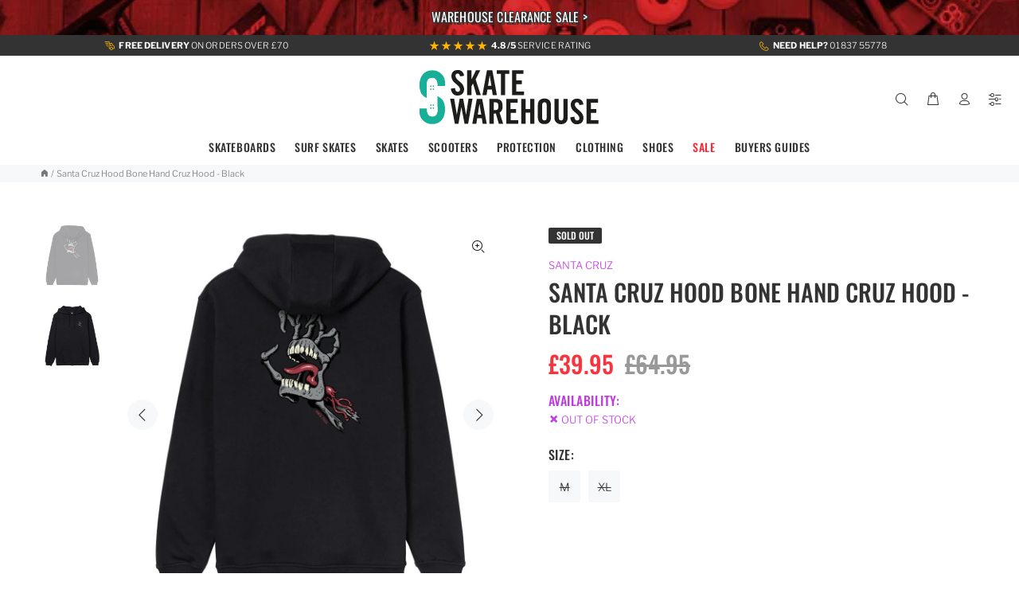

--- FILE ---
content_type: text/html; charset=utf-8
request_url: https://www.skatewarehouse.co.uk/products/santa-cruz-hood-bone-hand-cruz-hood-black
body_size: 80964
content:
<!doctype html>
<!--[if IE 9]> <html class="ie9 no-js" lang="en"> <![endif]-->
<!--[if (gt IE 9)|!(IE)]><!--> <html class="no-js" lang="en"> <!--<![endif]-->
<head>
    
  <!-- Basic page needs -->
  <meta charset='utf-8'>
  <meta name="viewport" content="width=device-width,initial-scale=1">
  <!-- Boost SEO -->
  <!-- Start of Booster Apps Seo-0.1-->
<title>Santa Cruz Hood Bone Hand Cruz Hood - Black | Skatewarehouse.co.uk</title><meta name="description" content="Santa Cruz Hood Bone Hand Cruz Hood - Black £39.95" /><script type="application/ld+json">
  {
    "@context": "https://schema.org",
    "@type": "WebSite",
    "name": "Skatewarehouse.co.uk",
    "url": "https://www.skatewarehouse.co.uk",
    "potentialAction": {
      "@type": "SearchAction",
      "query-input": "required name=query",
      "target": "https://www.skatewarehouse.co.uk/search?q={query}"
    }
  }
</script><script type="application/ld+json">
  {
    "@context": "https://schema.org",
    "@type": "Product",
    "name": "Santa Cruz Hood Bone Hand Cruz Hood - Black",
    "brand": {"@type": "Brand","name": "Santa Cruz"},
    "sku": "SCA-HDY-6099",
    "mpn": "5059415211599",
    "description": "",
    "url": "https://www.skatewarehouse.co.uk/products/santa-cruz-hood-bone-hand-cruz-hood-black","image": "https://www.skatewarehouse.co.uk/cdn/shop/files/b214d6d7-aee4-4c36-ac49-f1d25cc97ce4_1000x.jpg?v=1714743763","itemCondition": "https://schema.org/NewCondition",
    "offers": [{
          "@type": "Offer","price": "39.95","priceCurrency": "GBP",
          "itemCondition": "https://schema.org/NewCondition",
          "url": "https://www.skatewarehouse.co.uk/products/santa-cruz-hood-bone-hand-cruz-hood-black?variant=46553774293238",
          "sku": "SCA-HDY-6099",
          "mpn": "5059415211599",
          "availability" : "https://schema.org/OutOfStock",
          "priceValidUntil": "2026-02-26","gtin13": "5059415211599"},{
          "@type": "Offer","price": "39.95","priceCurrency": "GBP",
          "itemCondition": "https://schema.org/NewCondition",
          "url": "https://www.skatewarehouse.co.uk/products/santa-cruz-hood-bone-hand-cruz-hood-black?variant=46596654203126",
          "sku": "SCA-HDY-6101",
          "mpn": "5059415211612",
          "availability" : "https://schema.org/OutOfStock",
          "priceValidUntil": "2026-02-26","gtin13": "5059415211612"}]}
</script>
<!-- end of Booster Apps SEO -->

  <!-- Title -->

  <!--[if IE]><meta http-equiv="X-UA-Compatible" content="IE=edge,chrome=1"><![endif]-->
  <link rel="dns-prefetch" href="https://cdn.shopify.com"> 
  <meta name="keywords" content="Santa Cruz Hood Bone Hand Cruz Hood - Black
&ndash; Skatewarehouse.co.uk
"/>
  <meta name="theme-color" content="#00b298" media="(prefers-color-scheme: dark)">
  <meta name="author" content="Skatewarehouse Limited">
  <link rel="canonical" href="https://www.skatewarehouse.co.uk/products/santa-cruz-hood-bone-hand-cruz-hood-black"><link rel="shortcut icon" href="//www.skatewarehouse.co.uk/cdn/shop/files/favicon_32x32.jpg?v=1614362902" type="image/png"><!-- Google Tag Manager -->
  <script>(function(w,d,s,l,i){w[l]=w[l]||[];w[l].push({'gtm.start':
  new Date().getTime(),event:'gtm.js'});var f=d.getElementsByTagName(s)[0],
  j=d.createElement(s),dl=l!='dataLayer'?'&l='+l:'';j.async=true;j.src=
  'https://www.googletagmanager.com/gtm.js?id='+i+dl;f.parentNode.insertBefore(j,f);
  })(window,document,'script','dataLayer','GTM-NJNC9J');</script>
  <!-- Product Datalayer -->
<script type="text/javascript">
  window.dataLayer = window.dataLayer || [];

  window.appStart = function(){
     

    window.productPageHandle = function(){
      var productName = "Santa Cruz Hood Bone Hand Cruz Hood - Black";
      var productId = "8574625317110";
      var productPrice = "39.95";
      var productBrand = "Santa Cruz";
      var productCollection = "Best Sellers";

      window.dataLayer.push({
        event: 'productDetail',
        productName: productName,
        productId: productId,
        productPrice: productPrice,
        productBrand: productBrand,
        productCategory: productCollection,
      });
    };

    
    	productPageHandle()
    
  }

  appStart();
</script>
<!-- Product Datalayer End -->
  <!-- End Google Tag Manager -->

  <!-- Description --><meta name="timezone" content="Europe/London"><link rel="apple-touch-icon" href="//cdn.shopify.com/s/files/1/0499/5556/9831/files/logo-2021_180px_x_180px_apple.png?v=1628760455">
  <link rel="apple-touch-icon" sizes="152x152" href="//cdn.shopify.com/s/files/1/0499/5556/9831/files/logo-2021_152px_x_152px_apple.png?v=1628760455">
  <link rel="apple-touch-icon" sizes="180x180" href="//cdn.shopify.com/s/files/1/0499/5556/9831/files/logo-2021_180px_x_180px_apple.png?v=1628760455">
  <link rel="apple-touch-icon" sizes="167x167" href="//cdn.shopify.com/s/files/1/0499/5556/9831/files/logo-2021_167px_x_167px_apple.png?v=1628760455">
  <meta name="apple-mobile-web-app-title" content="SKATE SHOP">
  <script src="//www.skatewarehouse.co.uk/cdn/shop/t/29/assets/jquery.min.js?v=146653844047132007351756731517" defer></script>
  <!-- AOS Start -->
    <link href="https://unpkg.com/aos@2.3.1/dist/aos.css" rel="stylesheet">
    <script src="https://unpkg.com/aos@2.3.1/dist/aos.js" ></script>
  <!-- AOS End -->
  <!-- Social meta ================================================== --><!-- /snippets/social-meta-tags.liquid -->




<meta property="og:site_name" content="Skatewarehouse.co.uk">
<meta property="og:url" content="https://www.skatewarehouse.co.uk/products/santa-cruz-hood-bone-hand-cruz-hood-black">
<meta property="og:title" content="Santa Cruz Hood Bone Hand Cruz Hood - Black">
<meta property="og:type" content="product">
<meta property="og:description" content="Skatewarehouse is the UK's leading independent online skate shop. 30 Years of skateboard experience, friendly service, 1000's of skateboard products to choose from: Complete Skateboards, Skateboard Decks, Skateboard Trucks, Skateboard Wheels, Skateboard Bearings, Longboards, Stunt Scooters & more. FREE UK DELIVERY!">

  <meta property="og:price:amount" content="39.95">
  <meta property="og:price:currency" content="GBP">

<meta property="og:image" content="http://www.skatewarehouse.co.uk/cdn/shop/files/b214d6d7-aee4-4c36-ac49-f1d25cc97ce4_1200x1200.jpg?v=1714743763"><meta property="og:image" content="http://www.skatewarehouse.co.uk/cdn/shop/files/633b5259-f174-4c46-8189-06c9915c1074_1200x1200.jpg?v=1714743765">
<meta property="og:image:secure_url" content="https://www.skatewarehouse.co.uk/cdn/shop/files/b214d6d7-aee4-4c36-ac49-f1d25cc97ce4_1200x1200.jpg?v=1714743763"><meta property="og:image:secure_url" content="https://www.skatewarehouse.co.uk/cdn/shop/files/633b5259-f174-4c46-8189-06c9915c1074_1200x1200.jpg?v=1714743765">


<meta name="twitter:card" content="summary_large_image">
<meta name="twitter:title" content="Santa Cruz Hood Bone Hand Cruz Hood - Black">
<meta name="twitter:description" content="Skatewarehouse is the UK's leading independent online skate shop. 30 Years of skateboard experience, friendly service, 1000's of skateboard products to choose from: Complete Skateboards, Skateboard Decks, Skateboard Trucks, Skateboard Wheels, Skateboard Bearings, Longboards, Stunt Scooters & more. FREE UK DELIVERY!">
<!-- Reddit Pixel -->
<script>
!function(w,d){if(!w.rdt){var p=w.rdt=function(){p.sendEvent?p.sendEvent.apply(p,arguments):p.callQueue.push(arguments)};p.callQueue=[];var t=d.createElement("script");t.src="https://www.redditstatic.com/ads/pixel.js",t.async=!0;var s=d.getElementsByTagName("script")[0];s.parentNode.insertBefore(t,s)}}(window,document);rdt('init','a2_evxs4s05hqgd', {"aaid":"<AAID-HERE>","email":"<EMAIL-HERE>","externalId":"<EXTERNAL-ID-HERE>","idfa":"<IDFA-HERE>"});rdt('track', 'PageVisit');
</script>
<!-- End Reddit Pixel --><!-- /Social meta ================================================== -->
  
  <!-- Header hook for plugins ================================================== -->
  <script>window.performance && window.performance.mark && window.performance.mark('shopify.content_for_header.start');</script><meta name="google-site-verification" content="Es-zFR3VAgjXlE68RzeSU97GrM6gGe0sADLMmJ1JiLA">
<meta name="facebook-domain-verification" content="2huis91j2jv44lg879sfqbinwf607a">
<meta name="facebook-domain-verification" content="2huis91j2jv44lg879sfqbinwf607a">
<meta id="shopify-digital-wallet" name="shopify-digital-wallet" content="/49955569831/digital_wallets/dialog">
<meta name="shopify-checkout-api-token" content="0effb2b4cd98ee5043fc8540ce0a445b">
<meta id="in-context-paypal-metadata" data-shop-id="49955569831" data-venmo-supported="false" data-environment="production" data-locale="en_US" data-paypal-v4="true" data-currency="GBP">
<link rel="alternate" hreflang="x-default" href="https://www.skatewarehouse.co.uk/products/santa-cruz-hood-bone-hand-cruz-hood-black">
<link rel="alternate" hreflang="en" href="https://www.skatewarehouse.co.uk/products/santa-cruz-hood-bone-hand-cruz-hood-black">
<link rel="alternate" hreflang="fr" href="https://www.skatewarehouse.co.uk/fr/products/santa-cruz-hood-bone-hand-cruz-hood-black">
<link rel="alternate" type="application/json+oembed" href="https://www.skatewarehouse.co.uk/products/santa-cruz-hood-bone-hand-cruz-hood-black.oembed">
<script async="async" src="/checkouts/internal/preloads.js?locale=en-GB"></script>
<link rel="preconnect" href="https://shop.app" crossorigin="anonymous">
<script async="async" src="https://shop.app/checkouts/internal/preloads.js?locale=en-GB&shop_id=49955569831" crossorigin="anonymous"></script>
<script id="apple-pay-shop-capabilities" type="application/json">{"shopId":49955569831,"countryCode":"GB","currencyCode":"GBP","merchantCapabilities":["supports3DS"],"merchantId":"gid:\/\/shopify\/Shop\/49955569831","merchantName":"Skatewarehouse.co.uk","requiredBillingContactFields":["postalAddress","email","phone"],"requiredShippingContactFields":["postalAddress","email","phone"],"shippingType":"shipping","supportedNetworks":["visa","maestro","masterCard","amex","discover","elo"],"total":{"type":"pending","label":"Skatewarehouse.co.uk","amount":"1.00"},"shopifyPaymentsEnabled":true,"supportsSubscriptions":true}</script>
<script id="shopify-features" type="application/json">{"accessToken":"0effb2b4cd98ee5043fc8540ce0a445b","betas":["rich-media-storefront-analytics"],"domain":"www.skatewarehouse.co.uk","predictiveSearch":true,"shopId":49955569831,"locale":"en"}</script>
<script>var Shopify = Shopify || {};
Shopify.shop = "skatewarehouse-co-uk.myshopify.com";
Shopify.locale = "en";
Shopify.currency = {"active":"GBP","rate":"1.0"};
Shopify.country = "GB";
Shopify.theme = {"name":"SWH 08 [Boost 2.0] LIVE","id":152771690742,"schema_name":"Wokiee","schema_version":"1.9.2","theme_store_id":null,"role":"main"};
Shopify.theme.handle = "null";
Shopify.theme.style = {"id":null,"handle":null};
Shopify.cdnHost = "www.skatewarehouse.co.uk/cdn";
Shopify.routes = Shopify.routes || {};
Shopify.routes.root = "/";</script>
<script type="module">!function(o){(o.Shopify=o.Shopify||{}).modules=!0}(window);</script>
<script>!function(o){function n(){var o=[];function n(){o.push(Array.prototype.slice.apply(arguments))}return n.q=o,n}var t=o.Shopify=o.Shopify||{};t.loadFeatures=n(),t.autoloadFeatures=n()}(window);</script>
<script>
  window.ShopifyPay = window.ShopifyPay || {};
  window.ShopifyPay.apiHost = "shop.app\/pay";
  window.ShopifyPay.redirectState = null;
</script>
<script id="shop-js-analytics" type="application/json">{"pageType":"product"}</script>
<script defer="defer" async type="module" src="//www.skatewarehouse.co.uk/cdn/shopifycloud/shop-js/modules/v2/client.init-shop-cart-sync_BT-GjEfc.en.esm.js"></script>
<script defer="defer" async type="module" src="//www.skatewarehouse.co.uk/cdn/shopifycloud/shop-js/modules/v2/chunk.common_D58fp_Oc.esm.js"></script>
<script defer="defer" async type="module" src="//www.skatewarehouse.co.uk/cdn/shopifycloud/shop-js/modules/v2/chunk.modal_xMitdFEc.esm.js"></script>
<script type="module">
  await import("//www.skatewarehouse.co.uk/cdn/shopifycloud/shop-js/modules/v2/client.init-shop-cart-sync_BT-GjEfc.en.esm.js");
await import("//www.skatewarehouse.co.uk/cdn/shopifycloud/shop-js/modules/v2/chunk.common_D58fp_Oc.esm.js");
await import("//www.skatewarehouse.co.uk/cdn/shopifycloud/shop-js/modules/v2/chunk.modal_xMitdFEc.esm.js");

  window.Shopify.SignInWithShop?.initShopCartSync?.({"fedCMEnabled":true,"windoidEnabled":true});

</script>
<script>
  window.Shopify = window.Shopify || {};
  if (!window.Shopify.featureAssets) window.Shopify.featureAssets = {};
  window.Shopify.featureAssets['shop-js'] = {"shop-cart-sync":["modules/v2/client.shop-cart-sync_DZOKe7Ll.en.esm.js","modules/v2/chunk.common_D58fp_Oc.esm.js","modules/v2/chunk.modal_xMitdFEc.esm.js"],"init-fed-cm":["modules/v2/client.init-fed-cm_B6oLuCjv.en.esm.js","modules/v2/chunk.common_D58fp_Oc.esm.js","modules/v2/chunk.modal_xMitdFEc.esm.js"],"shop-cash-offers":["modules/v2/client.shop-cash-offers_D2sdYoxE.en.esm.js","modules/v2/chunk.common_D58fp_Oc.esm.js","modules/v2/chunk.modal_xMitdFEc.esm.js"],"shop-login-button":["modules/v2/client.shop-login-button_QeVjl5Y3.en.esm.js","modules/v2/chunk.common_D58fp_Oc.esm.js","modules/v2/chunk.modal_xMitdFEc.esm.js"],"pay-button":["modules/v2/client.pay-button_DXTOsIq6.en.esm.js","modules/v2/chunk.common_D58fp_Oc.esm.js","modules/v2/chunk.modal_xMitdFEc.esm.js"],"shop-button":["modules/v2/client.shop-button_DQZHx9pm.en.esm.js","modules/v2/chunk.common_D58fp_Oc.esm.js","modules/v2/chunk.modal_xMitdFEc.esm.js"],"avatar":["modules/v2/client.avatar_BTnouDA3.en.esm.js"],"init-windoid":["modules/v2/client.init-windoid_CR1B-cfM.en.esm.js","modules/v2/chunk.common_D58fp_Oc.esm.js","modules/v2/chunk.modal_xMitdFEc.esm.js"],"init-shop-for-new-customer-accounts":["modules/v2/client.init-shop-for-new-customer-accounts_C_vY_xzh.en.esm.js","modules/v2/client.shop-login-button_QeVjl5Y3.en.esm.js","modules/v2/chunk.common_D58fp_Oc.esm.js","modules/v2/chunk.modal_xMitdFEc.esm.js"],"init-shop-email-lookup-coordinator":["modules/v2/client.init-shop-email-lookup-coordinator_BI7n9ZSv.en.esm.js","modules/v2/chunk.common_D58fp_Oc.esm.js","modules/v2/chunk.modal_xMitdFEc.esm.js"],"init-shop-cart-sync":["modules/v2/client.init-shop-cart-sync_BT-GjEfc.en.esm.js","modules/v2/chunk.common_D58fp_Oc.esm.js","modules/v2/chunk.modal_xMitdFEc.esm.js"],"shop-toast-manager":["modules/v2/client.shop-toast-manager_DiYdP3xc.en.esm.js","modules/v2/chunk.common_D58fp_Oc.esm.js","modules/v2/chunk.modal_xMitdFEc.esm.js"],"init-customer-accounts":["modules/v2/client.init-customer-accounts_D9ZNqS-Q.en.esm.js","modules/v2/client.shop-login-button_QeVjl5Y3.en.esm.js","modules/v2/chunk.common_D58fp_Oc.esm.js","modules/v2/chunk.modal_xMitdFEc.esm.js"],"init-customer-accounts-sign-up":["modules/v2/client.init-customer-accounts-sign-up_iGw4briv.en.esm.js","modules/v2/client.shop-login-button_QeVjl5Y3.en.esm.js","modules/v2/chunk.common_D58fp_Oc.esm.js","modules/v2/chunk.modal_xMitdFEc.esm.js"],"shop-follow-button":["modules/v2/client.shop-follow-button_CqMgW2wH.en.esm.js","modules/v2/chunk.common_D58fp_Oc.esm.js","modules/v2/chunk.modal_xMitdFEc.esm.js"],"checkout-modal":["modules/v2/client.checkout-modal_xHeaAweL.en.esm.js","modules/v2/chunk.common_D58fp_Oc.esm.js","modules/v2/chunk.modal_xMitdFEc.esm.js"],"shop-login":["modules/v2/client.shop-login_D91U-Q7h.en.esm.js","modules/v2/chunk.common_D58fp_Oc.esm.js","modules/v2/chunk.modal_xMitdFEc.esm.js"],"lead-capture":["modules/v2/client.lead-capture_BJmE1dJe.en.esm.js","modules/v2/chunk.common_D58fp_Oc.esm.js","modules/v2/chunk.modal_xMitdFEc.esm.js"],"payment-terms":["modules/v2/client.payment-terms_Ci9AEqFq.en.esm.js","modules/v2/chunk.common_D58fp_Oc.esm.js","modules/v2/chunk.modal_xMitdFEc.esm.js"]};
</script>
<script>(function() {
  var isLoaded = false;
  function asyncLoad() {
    if (isLoaded) return;
    isLoaded = true;
    var urls = ["https:\/\/files-shpf.mageworx.com\/productoptions\/source.js?mw_productoptions_t=1769440859\u0026shop=skatewarehouse-co-uk.myshopify.com","https:\/\/cdn.recovermycart.com\/scripts\/keepcart\/CartJS.min.js?shop=skatewarehouse-co-uk.myshopify.com\u0026shop=skatewarehouse-co-uk.myshopify.com","https:\/\/cdn.nfcube.com\/tiktok-df230f7bea3a9a484b7b663671105a60.js?shop=skatewarehouse-co-uk.myshopify.com","https:\/\/s3.eu-west-1.amazonaws.com\/production-klarna-il-shopify-osm\/0b7fe7c4a98ef8166eeafee767bc667686567a25\/skatewarehouse-co-uk.myshopify.com-1756731636190.js?shop=skatewarehouse-co-uk.myshopify.com"];
    for (var i = 0; i < urls.length; i++) {
      var s = document.createElement('script');
      s.type = 'text/javascript';
      s.async = true;
      s.src = urls[i];
      var x = document.getElementsByTagName('script')[0];
      x.parentNode.insertBefore(s, x);
    }
  };
  if(window.attachEvent) {
    window.attachEvent('onload', asyncLoad);
  } else {
    window.addEventListener('load', asyncLoad, false);
  }
})();</script>
<script id="__st">var __st={"a":49955569831,"offset":0,"reqid":"189275dd-52ab-412c-b3ca-1b7b8f90e2d9-1769478874","pageurl":"www.skatewarehouse.co.uk\/products\/santa-cruz-hood-bone-hand-cruz-hood-black","u":"d9f0a48a884c","p":"product","rtyp":"product","rid":8574625317110};</script>
<script>window.ShopifyPaypalV4VisibilityTracking = true;</script>
<script id="captcha-bootstrap">!function(){'use strict';const t='contact',e='account',n='new_comment',o=[[t,t],['blogs',n],['comments',n],[t,'customer']],c=[[e,'customer_login'],[e,'guest_login'],[e,'recover_customer_password'],[e,'create_customer']],r=t=>t.map((([t,e])=>`form[action*='/${t}']:not([data-nocaptcha='true']) input[name='form_type'][value='${e}']`)).join(','),a=t=>()=>t?[...document.querySelectorAll(t)].map((t=>t.form)):[];function s(){const t=[...o],e=r(t);return a(e)}const i='password',u='form_key',d=['recaptcha-v3-token','g-recaptcha-response','h-captcha-response',i],f=()=>{try{return window.sessionStorage}catch{return}},m='__shopify_v',_=t=>t.elements[u];function p(t,e,n=!1){try{const o=window.sessionStorage,c=JSON.parse(o.getItem(e)),{data:r}=function(t){const{data:e,action:n}=t;return t[m]||n?{data:e,action:n}:{data:t,action:n}}(c);for(const[e,n]of Object.entries(r))t.elements[e]&&(t.elements[e].value=n);n&&o.removeItem(e)}catch(o){console.error('form repopulation failed',{error:o})}}const l='form_type',E='cptcha';function T(t){t.dataset[E]=!0}const w=window,h=w.document,L='Shopify',v='ce_forms',y='captcha';let A=!1;((t,e)=>{const n=(g='f06e6c50-85a8-45c8-87d0-21a2b65856fe',I='https://cdn.shopify.com/shopifycloud/storefront-forms-hcaptcha/ce_storefront_forms_captcha_hcaptcha.v1.5.2.iife.js',D={infoText:'Protected by hCaptcha',privacyText:'Privacy',termsText:'Terms'},(t,e,n)=>{const o=w[L][v],c=o.bindForm;if(c)return c(t,g,e,D).then(n);var r;o.q.push([[t,g,e,D],n]),r=I,A||(h.body.append(Object.assign(h.createElement('script'),{id:'captcha-provider',async:!0,src:r})),A=!0)});var g,I,D;w[L]=w[L]||{},w[L][v]=w[L][v]||{},w[L][v].q=[],w[L][y]=w[L][y]||{},w[L][y].protect=function(t,e){n(t,void 0,e),T(t)},Object.freeze(w[L][y]),function(t,e,n,w,h,L){const[v,y,A,g]=function(t,e,n){const i=e?o:[],u=t?c:[],d=[...i,...u],f=r(d),m=r(i),_=r(d.filter((([t,e])=>n.includes(e))));return[a(f),a(m),a(_),s()]}(w,h,L),I=t=>{const e=t.target;return e instanceof HTMLFormElement?e:e&&e.form},D=t=>v().includes(t);t.addEventListener('submit',(t=>{const e=I(t);if(!e)return;const n=D(e)&&!e.dataset.hcaptchaBound&&!e.dataset.recaptchaBound,o=_(e),c=g().includes(e)&&(!o||!o.value);(n||c)&&t.preventDefault(),c&&!n&&(function(t){try{if(!f())return;!function(t){const e=f();if(!e)return;const n=_(t);if(!n)return;const o=n.value;o&&e.removeItem(o)}(t);const e=Array.from(Array(32),(()=>Math.random().toString(36)[2])).join('');!function(t,e){_(t)||t.append(Object.assign(document.createElement('input'),{type:'hidden',name:u})),t.elements[u].value=e}(t,e),function(t,e){const n=f();if(!n)return;const o=[...t.querySelectorAll(`input[type='${i}']`)].map((({name:t})=>t)),c=[...d,...o],r={};for(const[a,s]of new FormData(t).entries())c.includes(a)||(r[a]=s);n.setItem(e,JSON.stringify({[m]:1,action:t.action,data:r}))}(t,e)}catch(e){console.error('failed to persist form',e)}}(e),e.submit())}));const S=(t,e)=>{t&&!t.dataset[E]&&(n(t,e.some((e=>e===t))),T(t))};for(const o of['focusin','change'])t.addEventListener(o,(t=>{const e=I(t);D(e)&&S(e,y())}));const B=e.get('form_key'),M=e.get(l),P=B&&M;t.addEventListener('DOMContentLoaded',(()=>{const t=y();if(P)for(const e of t)e.elements[l].value===M&&p(e,B);[...new Set([...A(),...v().filter((t=>'true'===t.dataset.shopifyCaptcha))])].forEach((e=>S(e,t)))}))}(h,new URLSearchParams(w.location.search),n,t,e,['guest_login'])})(!0,!0)}();</script>
<script integrity="sha256-4kQ18oKyAcykRKYeNunJcIwy7WH5gtpwJnB7kiuLZ1E=" data-source-attribution="shopify.loadfeatures" defer="defer" src="//www.skatewarehouse.co.uk/cdn/shopifycloud/storefront/assets/storefront/load_feature-a0a9edcb.js" crossorigin="anonymous"></script>
<script crossorigin="anonymous" defer="defer" src="//www.skatewarehouse.co.uk/cdn/shopifycloud/storefront/assets/shopify_pay/storefront-65b4c6d7.js?v=20250812"></script>
<script data-source-attribution="shopify.dynamic_checkout.dynamic.init">var Shopify=Shopify||{};Shopify.PaymentButton=Shopify.PaymentButton||{isStorefrontPortableWallets:!0,init:function(){window.Shopify.PaymentButton.init=function(){};var t=document.createElement("script");t.src="https://www.skatewarehouse.co.uk/cdn/shopifycloud/portable-wallets/latest/portable-wallets.en.js",t.type="module",document.head.appendChild(t)}};
</script>
<script data-source-attribution="shopify.dynamic_checkout.buyer_consent">
  function portableWalletsHideBuyerConsent(e){var t=document.getElementById("shopify-buyer-consent"),n=document.getElementById("shopify-subscription-policy-button");t&&n&&(t.classList.add("hidden"),t.setAttribute("aria-hidden","true"),n.removeEventListener("click",e))}function portableWalletsShowBuyerConsent(e){var t=document.getElementById("shopify-buyer-consent"),n=document.getElementById("shopify-subscription-policy-button");t&&n&&(t.classList.remove("hidden"),t.removeAttribute("aria-hidden"),n.addEventListener("click",e))}window.Shopify?.PaymentButton&&(window.Shopify.PaymentButton.hideBuyerConsent=portableWalletsHideBuyerConsent,window.Shopify.PaymentButton.showBuyerConsent=portableWalletsShowBuyerConsent);
</script>
<script data-source-attribution="shopify.dynamic_checkout.cart.bootstrap">document.addEventListener("DOMContentLoaded",(function(){function t(){return document.querySelector("shopify-accelerated-checkout-cart, shopify-accelerated-checkout")}if(t())Shopify.PaymentButton.init();else{new MutationObserver((function(e,n){t()&&(Shopify.PaymentButton.init(),n.disconnect())})).observe(document.body,{childList:!0,subtree:!0})}}));
</script>
<script id='scb4127' type='text/javascript' async='' src='https://www.skatewarehouse.co.uk/cdn/shopifycloud/privacy-banner/storefront-banner.js'></script><link id="shopify-accelerated-checkout-styles" rel="stylesheet" media="screen" href="https://www.skatewarehouse.co.uk/cdn/shopifycloud/portable-wallets/latest/accelerated-checkout-backwards-compat.css" crossorigin="anonymous">
<style id="shopify-accelerated-checkout-cart">
        #shopify-buyer-consent {
  margin-top: 1em;
  display: inline-block;
  width: 100%;
}

#shopify-buyer-consent.hidden {
  display: none;
}

#shopify-subscription-policy-button {
  background: none;
  border: none;
  padding: 0;
  text-decoration: underline;
  font-size: inherit;
  cursor: pointer;
}

#shopify-subscription-policy-button::before {
  box-shadow: none;
}

      </style>
<script id="sections-script" data-sections="promo-fixed" defer="defer" src="//www.skatewarehouse.co.uk/cdn/shop/t/29/compiled_assets/scripts.js?v=36588"></script>
<script>window.performance && window.performance.mark && window.performance.mark('shopify.content_for_header.end');</script>  
  <!-- /Header hook for plugins ================================================== -->
 
  

  
  <!-- Helpers ================================================== -->
  

<script>(() => {const installerKey = 'docapp-free-gift-auto-install'; const urlParams = new URLSearchParams(window.location.search); if (urlParams.get(installerKey)) {window.sessionStorage.setItem(installerKey, JSON.stringify({integrationId: urlParams.get('docapp-integration-id'), divClass: urlParams.get('docapp-install-class'), check: urlParams.get('docapp-check')}));}})();</script>
<script>(() => {const previewKey = 'docapp-free-gift-test'; const urlParams = new URLSearchParams(window.location.search); if (urlParams.get(previewKey)) {window.sessionStorage.setItem(previewKey, JSON.stringify({active: true, integrationId: urlParams.get('docapp-free-gift-inst-test')}));}})();</script>
  <!-- CSS --><link href="//www.skatewarehouse.co.uk/cdn/shop/t/29/assets/theme.css?v=72795091100404076261764160273" rel="stylesheet" type="text/css" media="all" />


<link rel="stylesheet" href="//www.skatewarehouse.co.uk/cdn/shop/t/29/assets/paymentfont.scss.css?v=65687244728845268301768230837" as="style" media="none" onload="this.onload=null;this.media='all'">
<!-- BEGIN app block: shopify://apps/instafeed/blocks/head-block/c447db20-095d-4a10-9725-b5977662c9d5 --><link rel="preconnect" href="https://cdn.nfcube.com/">
<link rel="preconnect" href="https://scontent.cdninstagram.com/">


  <script>
    document.addEventListener('DOMContentLoaded', function () {
      let instafeedScript = document.createElement('script');

      
        instafeedScript.src = 'https://storage.nfcube.com/instafeed-e86b071edbfb7d61e914e1639dbf703d.js';
      

      document.body.appendChild(instafeedScript);
    });
  </script>





<!-- END app block --><!-- BEGIN app block: shopify://apps/mintt-tiktok-feed/blocks/head-block/fa514c33-5475-4484-b270-5f1e7eb87a9a --><link rel="preconnect" href="https://cdn.nfcube.com/">


  <script>
    document.addEventListener('DOMContentLoaded', function () {
      let tiktokScript = document.createElement('script');

      
        tiktokScript.src = 'https://cdn.nfcube.com/tiktok-df230f7bea3a9a484b7b663671105a60.js';
      

      document.body.appendChild(tiktokScript);
    });
  </script>



<!-- END app block --><script src="https://cdn.shopify.com/extensions/019bda3a-2c4a-736e-86e2-2d7eec89e258/dealeasy-202/assets/lb-dealeasy.js" type="text/javascript" defer="defer"></script>
<script src="https://cdn.shopify.com/extensions/4e276193-403c-423f-833c-fefed71819cf/forms-2298/assets/shopify-forms-loader.js" type="text/javascript" defer="defer"></script>
<script src="https://cdn.shopify.com/extensions/019bc5da-5ba6-7e9a-9888-a6222a70d7c3/js-client-214/assets/pushowl-shopify.js" type="text/javascript" defer="defer"></script>
<link href="https://cdn.shopify.com/extensions/019bfa0d-96b6-7b6d-8885-85dc65d63090/advanced-product-options-178/assets/mws_apo_bundle.css" rel="stylesheet" type="text/css" media="all">
<link href="https://cdn.shopify.com/extensions/abd62dc5-a83a-4c87-a539-0cdf2a82168f/1.3.0/assets/optimised-widgets-visibility.css" rel="stylesheet" type="text/css" media="all">
<script src="https://cdn.shopify.com/extensions/019bf8ae-4d9f-7225-b52a-9719ec3c3345/lb-upsell-228/assets/lb-selleasy.js" type="text/javascript" defer="defer"></script>
<link href="https://monorail-edge.shopifysvc.com" rel="dns-prefetch">
<script>(function(){if ("sendBeacon" in navigator && "performance" in window) {try {var session_token_from_headers = performance.getEntriesByType('navigation')[0].serverTiming.find(x => x.name == '_s').description;} catch {var session_token_from_headers = undefined;}var session_cookie_matches = document.cookie.match(/_shopify_s=([^;]*)/);var session_token_from_cookie = session_cookie_matches && session_cookie_matches.length === 2 ? session_cookie_matches[1] : "";var session_token = session_token_from_headers || session_token_from_cookie || "";function handle_abandonment_event(e) {var entries = performance.getEntries().filter(function(entry) {return /monorail-edge.shopifysvc.com/.test(entry.name);});if (!window.abandonment_tracked && entries.length === 0) {window.abandonment_tracked = true;var currentMs = Date.now();var navigation_start = performance.timing.navigationStart;var payload = {shop_id: 49955569831,url: window.location.href,navigation_start,duration: currentMs - navigation_start,session_token,page_type: "product"};window.navigator.sendBeacon("https://monorail-edge.shopifysvc.com/v1/produce", JSON.stringify({schema_id: "online_store_buyer_site_abandonment/1.1",payload: payload,metadata: {event_created_at_ms: currentMs,event_sent_at_ms: currentMs}}));}}window.addEventListener('pagehide', handle_abandonment_event);}}());</script>
<script id="web-pixels-manager-setup">(function e(e,d,r,n,o){if(void 0===o&&(o={}),!Boolean(null===(a=null===(i=window.Shopify)||void 0===i?void 0:i.analytics)||void 0===a?void 0:a.replayQueue)){var i,a;window.Shopify=window.Shopify||{};var t=window.Shopify;t.analytics=t.analytics||{};var s=t.analytics;s.replayQueue=[],s.publish=function(e,d,r){return s.replayQueue.push([e,d,r]),!0};try{self.performance.mark("wpm:start")}catch(e){}var l=function(){var e={modern:/Edge?\/(1{2}[4-9]|1[2-9]\d|[2-9]\d{2}|\d{4,})\.\d+(\.\d+|)|Firefox\/(1{2}[4-9]|1[2-9]\d|[2-9]\d{2}|\d{4,})\.\d+(\.\d+|)|Chrom(ium|e)\/(9{2}|\d{3,})\.\d+(\.\d+|)|(Maci|X1{2}).+ Version\/(15\.\d+|(1[6-9]|[2-9]\d|\d{3,})\.\d+)([,.]\d+|)( \(\w+\)|)( Mobile\/\w+|) Safari\/|Chrome.+OPR\/(9{2}|\d{3,})\.\d+\.\d+|(CPU[ +]OS|iPhone[ +]OS|CPU[ +]iPhone|CPU IPhone OS|CPU iPad OS)[ +]+(15[._]\d+|(1[6-9]|[2-9]\d|\d{3,})[._]\d+)([._]\d+|)|Android:?[ /-](13[3-9]|1[4-9]\d|[2-9]\d{2}|\d{4,})(\.\d+|)(\.\d+|)|Android.+Firefox\/(13[5-9]|1[4-9]\d|[2-9]\d{2}|\d{4,})\.\d+(\.\d+|)|Android.+Chrom(ium|e)\/(13[3-9]|1[4-9]\d|[2-9]\d{2}|\d{4,})\.\d+(\.\d+|)|SamsungBrowser\/([2-9]\d|\d{3,})\.\d+/,legacy:/Edge?\/(1[6-9]|[2-9]\d|\d{3,})\.\d+(\.\d+|)|Firefox\/(5[4-9]|[6-9]\d|\d{3,})\.\d+(\.\d+|)|Chrom(ium|e)\/(5[1-9]|[6-9]\d|\d{3,})\.\d+(\.\d+|)([\d.]+$|.*Safari\/(?![\d.]+ Edge\/[\d.]+$))|(Maci|X1{2}).+ Version\/(10\.\d+|(1[1-9]|[2-9]\d|\d{3,})\.\d+)([,.]\d+|)( \(\w+\)|)( Mobile\/\w+|) Safari\/|Chrome.+OPR\/(3[89]|[4-9]\d|\d{3,})\.\d+\.\d+|(CPU[ +]OS|iPhone[ +]OS|CPU[ +]iPhone|CPU IPhone OS|CPU iPad OS)[ +]+(10[._]\d+|(1[1-9]|[2-9]\d|\d{3,})[._]\d+)([._]\d+|)|Android:?[ /-](13[3-9]|1[4-9]\d|[2-9]\d{2}|\d{4,})(\.\d+|)(\.\d+|)|Mobile Safari.+OPR\/([89]\d|\d{3,})\.\d+\.\d+|Android.+Firefox\/(13[5-9]|1[4-9]\d|[2-9]\d{2}|\d{4,})\.\d+(\.\d+|)|Android.+Chrom(ium|e)\/(13[3-9]|1[4-9]\d|[2-9]\d{2}|\d{4,})\.\d+(\.\d+|)|Android.+(UC? ?Browser|UCWEB|U3)[ /]?(15\.([5-9]|\d{2,})|(1[6-9]|[2-9]\d|\d{3,})\.\d+)\.\d+|SamsungBrowser\/(5\.\d+|([6-9]|\d{2,})\.\d+)|Android.+MQ{2}Browser\/(14(\.(9|\d{2,})|)|(1[5-9]|[2-9]\d|\d{3,})(\.\d+|))(\.\d+|)|K[Aa][Ii]OS\/(3\.\d+|([4-9]|\d{2,})\.\d+)(\.\d+|)/},d=e.modern,r=e.legacy,n=navigator.userAgent;return n.match(d)?"modern":n.match(r)?"legacy":"unknown"}(),u="modern"===l?"modern":"legacy",c=(null!=n?n:{modern:"",legacy:""})[u],f=function(e){return[e.baseUrl,"/wpm","/b",e.hashVersion,"modern"===e.buildTarget?"m":"l",".js"].join("")}({baseUrl:d,hashVersion:r,buildTarget:u}),m=function(e){var d=e.version,r=e.bundleTarget,n=e.surface,o=e.pageUrl,i=e.monorailEndpoint;return{emit:function(e){var a=e.status,t=e.errorMsg,s=(new Date).getTime(),l=JSON.stringify({metadata:{event_sent_at_ms:s},events:[{schema_id:"web_pixels_manager_load/3.1",payload:{version:d,bundle_target:r,page_url:o,status:a,surface:n,error_msg:t},metadata:{event_created_at_ms:s}}]});if(!i)return console&&console.warn&&console.warn("[Web Pixels Manager] No Monorail endpoint provided, skipping logging."),!1;try{return self.navigator.sendBeacon.bind(self.navigator)(i,l)}catch(e){}var u=new XMLHttpRequest;try{return u.open("POST",i,!0),u.setRequestHeader("Content-Type","text/plain"),u.send(l),!0}catch(e){return console&&console.warn&&console.warn("[Web Pixels Manager] Got an unhandled error while logging to Monorail."),!1}}}}({version:r,bundleTarget:l,surface:e.surface,pageUrl:self.location.href,monorailEndpoint:e.monorailEndpoint});try{o.browserTarget=l,function(e){var d=e.src,r=e.async,n=void 0===r||r,o=e.onload,i=e.onerror,a=e.sri,t=e.scriptDataAttributes,s=void 0===t?{}:t,l=document.createElement("script"),u=document.querySelector("head"),c=document.querySelector("body");if(l.async=n,l.src=d,a&&(l.integrity=a,l.crossOrigin="anonymous"),s)for(var f in s)if(Object.prototype.hasOwnProperty.call(s,f))try{l.dataset[f]=s[f]}catch(e){}if(o&&l.addEventListener("load",o),i&&l.addEventListener("error",i),u)u.appendChild(l);else{if(!c)throw new Error("Did not find a head or body element to append the script");c.appendChild(l)}}({src:f,async:!0,onload:function(){if(!function(){var e,d;return Boolean(null===(d=null===(e=window.Shopify)||void 0===e?void 0:e.analytics)||void 0===d?void 0:d.initialized)}()){var d=window.webPixelsManager.init(e)||void 0;if(d){var r=window.Shopify.analytics;r.replayQueue.forEach((function(e){var r=e[0],n=e[1],o=e[2];d.publishCustomEvent(r,n,o)})),r.replayQueue=[],r.publish=d.publishCustomEvent,r.visitor=d.visitor,r.initialized=!0}}},onerror:function(){return m.emit({status:"failed",errorMsg:"".concat(f," has failed to load")})},sri:function(e){var d=/^sha384-[A-Za-z0-9+/=]+$/;return"string"==typeof e&&d.test(e)}(c)?c:"",scriptDataAttributes:o}),m.emit({status:"loading"})}catch(e){m.emit({status:"failed",errorMsg:(null==e?void 0:e.message)||"Unknown error"})}}})({shopId: 49955569831,storefrontBaseUrl: "https://www.skatewarehouse.co.uk",extensionsBaseUrl: "https://extensions.shopifycdn.com/cdn/shopifycloud/web-pixels-manager",monorailEndpoint: "https://monorail-edge.shopifysvc.com/unstable/produce_batch",surface: "storefront-renderer",enabledBetaFlags: ["2dca8a86"],webPixelsConfigList: [{"id":"1465352438","configuration":"{\"accountID\":\"selleasy-metrics-track\"}","eventPayloadVersion":"v1","runtimeContext":"STRICT","scriptVersion":"5aac1f99a8ca74af74cea751ede503d2","type":"APP","apiClientId":5519923,"privacyPurposes":[],"dataSharingAdjustments":{"protectedCustomerApprovalScopes":["read_customer_email","read_customer_name","read_customer_personal_data"]}},{"id":"580583670","configuration":"{\"accountID\":\"8e1a19cc-74cf-4835-84bf-86ad3ef18abe\"}","eventPayloadVersion":"v1","runtimeContext":"STRICT","scriptVersion":"e48e6fbdb6c4397e6293529a302eb94c","type":"APP","apiClientId":1370655,"privacyPurposes":["ANALYTICS","MARKETING","SALE_OF_DATA"],"dataSharingAdjustments":{"protectedCustomerApprovalScopes":["read_customer_email","read_customer_name","read_customer_personal_data"]}},{"id":"542507254","configuration":"{\"config\":\"{\\\"google_tag_ids\\\":[\\\"G-LCR6QG6GL6\\\",\\\"AW-1018612464\\\",\\\"GT-NGMS4SF\\\"],\\\"target_country\\\":\\\"GB\\\",\\\"gtag_events\\\":[{\\\"type\\\":\\\"begin_checkout\\\",\\\"action_label\\\":[\\\"G-LCR6QG6GL6\\\",\\\"AW-1018612464\\\/6EieCLGdo9YCEPCV2-UD\\\"]},{\\\"type\\\":\\\"search\\\",\\\"action_label\\\":[\\\"G-LCR6QG6GL6\\\",\\\"AW-1018612464\\\/YPo1CLSdo9YCEPCV2-UD\\\"]},{\\\"type\\\":\\\"view_item\\\",\\\"action_label\\\":[\\\"G-LCR6QG6GL6\\\",\\\"AW-1018612464\\\/zEvcCKudo9YCEPCV2-UD\\\",\\\"MC-T4E56MB9N2\\\"]},{\\\"type\\\":\\\"purchase\\\",\\\"action_label\\\":[\\\"G-LCR6QG6GL6\\\",\\\"AW-1018612464\\\/P2wgCKido9YCEPCV2-UD\\\",\\\"MC-T4E56MB9N2\\\"]},{\\\"type\\\":\\\"page_view\\\",\\\"action_label\\\":[\\\"G-LCR6QG6GL6\\\",\\\"AW-1018612464\\\/W3CTCKWdo9YCEPCV2-UD\\\",\\\"MC-T4E56MB9N2\\\"]},{\\\"type\\\":\\\"add_payment_info\\\",\\\"action_label\\\":[\\\"G-LCR6QG6GL6\\\",\\\"AW-1018612464\\\/i9eLCLedo9YCEPCV2-UD\\\"]},{\\\"type\\\":\\\"add_to_cart\\\",\\\"action_label\\\":[\\\"G-LCR6QG6GL6\\\",\\\"AW-1018612464\\\/kcKSCK6do9YCEPCV2-UD\\\"]}],\\\"enable_monitoring_mode\\\":false}\"}","eventPayloadVersion":"v1","runtimeContext":"OPEN","scriptVersion":"b2a88bafab3e21179ed38636efcd8a93","type":"APP","apiClientId":1780363,"privacyPurposes":[],"dataSharingAdjustments":{"protectedCustomerApprovalScopes":["read_customer_address","read_customer_email","read_customer_name","read_customer_personal_data","read_customer_phone"]}},{"id":"218104054","configuration":"{\"pixel_id\":\"1689705061241554\",\"pixel_type\":\"facebook_pixel\",\"metaapp_system_user_token\":\"-\"}","eventPayloadVersion":"v1","runtimeContext":"OPEN","scriptVersion":"ca16bc87fe92b6042fbaa3acc2fbdaa6","type":"APP","apiClientId":2329312,"privacyPurposes":["ANALYTICS","MARKETING","SALE_OF_DATA"],"dataSharingAdjustments":{"protectedCustomerApprovalScopes":["read_customer_address","read_customer_email","read_customer_name","read_customer_personal_data","read_customer_phone"]}},{"id":"171114742","configuration":"{\"subdomain\": \"skatewarehouse-co-uk\"}","eventPayloadVersion":"v1","runtimeContext":"STRICT","scriptVersion":"69e1bed23f1568abe06fb9d113379033","type":"APP","apiClientId":1615517,"privacyPurposes":["ANALYTICS","MARKETING","SALE_OF_DATA"],"dataSharingAdjustments":{"protectedCustomerApprovalScopes":["read_customer_address","read_customer_email","read_customer_name","read_customer_personal_data","read_customer_phone"]}},{"id":"74219766","configuration":"{\"tagID\":\"2613380081144\"}","eventPayloadVersion":"v1","runtimeContext":"STRICT","scriptVersion":"18031546ee651571ed29edbe71a3550b","type":"APP","apiClientId":3009811,"privacyPurposes":["ANALYTICS","MARKETING","SALE_OF_DATA"],"dataSharingAdjustments":{"protectedCustomerApprovalScopes":["read_customer_address","read_customer_email","read_customer_name","read_customer_personal_data","read_customer_phone"]}},{"id":"shopify-app-pixel","configuration":"{}","eventPayloadVersion":"v1","runtimeContext":"STRICT","scriptVersion":"0450","apiClientId":"shopify-pixel","type":"APP","privacyPurposes":["ANALYTICS","MARKETING"]},{"id":"shopify-custom-pixel","eventPayloadVersion":"v1","runtimeContext":"LAX","scriptVersion":"0450","apiClientId":"shopify-pixel","type":"CUSTOM","privacyPurposes":["ANALYTICS","MARKETING"]}],isMerchantRequest: false,initData: {"shop":{"name":"Skatewarehouse.co.uk","paymentSettings":{"currencyCode":"GBP"},"myshopifyDomain":"skatewarehouse-co-uk.myshopify.com","countryCode":"GB","storefrontUrl":"https:\/\/www.skatewarehouse.co.uk"},"customer":null,"cart":null,"checkout":null,"productVariants":[{"price":{"amount":39.95,"currencyCode":"GBP"},"product":{"title":"Santa Cruz Hood Bone Hand Cruz Hood - Black","vendor":"Santa Cruz","id":"8574625317110","untranslatedTitle":"Santa Cruz Hood Bone Hand Cruz Hood - Black","url":"\/products\/santa-cruz-hood-bone-hand-cruz-hood-black","type":"Clothing"},"id":"46553774293238","image":{"src":"\/\/www.skatewarehouse.co.uk\/cdn\/shop\/files\/b214d6d7-aee4-4c36-ac49-f1d25cc97ce4.jpg?v=1714743763"},"sku":"SCA-HDY-6099","title":"M","untranslatedTitle":"M"},{"price":{"amount":39.95,"currencyCode":"GBP"},"product":{"title":"Santa Cruz Hood Bone Hand Cruz Hood - Black","vendor":"Santa Cruz","id":"8574625317110","untranslatedTitle":"Santa Cruz Hood Bone Hand Cruz Hood - Black","url":"\/products\/santa-cruz-hood-bone-hand-cruz-hood-black","type":"Clothing"},"id":"46596654203126","image":{"src":"\/\/www.skatewarehouse.co.uk\/cdn\/shop\/files\/b214d6d7-aee4-4c36-ac49-f1d25cc97ce4.jpg?v=1714743763"},"sku":"SCA-HDY-6101","title":"XL","untranslatedTitle":"XL"}],"purchasingCompany":null},},"https://www.skatewarehouse.co.uk/cdn","fcfee988w5aeb613cpc8e4bc33m6693e112",{"modern":"","legacy":""},{"shopId":"49955569831","storefrontBaseUrl":"https:\/\/www.skatewarehouse.co.uk","extensionBaseUrl":"https:\/\/extensions.shopifycdn.com\/cdn\/shopifycloud\/web-pixels-manager","surface":"storefront-renderer","enabledBetaFlags":"[\"2dca8a86\"]","isMerchantRequest":"false","hashVersion":"fcfee988w5aeb613cpc8e4bc33m6693e112","publish":"custom","events":"[[\"page_viewed\",{}],[\"product_viewed\",{\"productVariant\":{\"price\":{\"amount\":39.95,\"currencyCode\":\"GBP\"},\"product\":{\"title\":\"Santa Cruz Hood Bone Hand Cruz Hood - Black\",\"vendor\":\"Santa Cruz\",\"id\":\"8574625317110\",\"untranslatedTitle\":\"Santa Cruz Hood Bone Hand Cruz Hood - Black\",\"url\":\"\/products\/santa-cruz-hood-bone-hand-cruz-hood-black\",\"type\":\"Clothing\"},\"id\":\"46553774293238\",\"image\":{\"src\":\"\/\/www.skatewarehouse.co.uk\/cdn\/shop\/files\/b214d6d7-aee4-4c36-ac49-f1d25cc97ce4.jpg?v=1714743763\"},\"sku\":\"SCA-HDY-6099\",\"title\":\"M\",\"untranslatedTitle\":\"M\"}}]]"});</script><script>
  window.ShopifyAnalytics = window.ShopifyAnalytics || {};
  window.ShopifyAnalytics.meta = window.ShopifyAnalytics.meta || {};
  window.ShopifyAnalytics.meta.currency = 'GBP';
  var meta = {"product":{"id":8574625317110,"gid":"gid:\/\/shopify\/Product\/8574625317110","vendor":"Santa Cruz","type":"Clothing","handle":"santa-cruz-hood-bone-hand-cruz-hood-black","variants":[{"id":46553774293238,"price":3995,"name":"Santa Cruz Hood Bone Hand Cruz Hood - Black - M","public_title":"M","sku":"SCA-HDY-6099"},{"id":46596654203126,"price":3995,"name":"Santa Cruz Hood Bone Hand Cruz Hood - Black - XL","public_title":"XL","sku":"SCA-HDY-6101"}],"remote":false},"page":{"pageType":"product","resourceType":"product","resourceId":8574625317110,"requestId":"189275dd-52ab-412c-b3ca-1b7b8f90e2d9-1769478874"}};
  for (var attr in meta) {
    window.ShopifyAnalytics.meta[attr] = meta[attr];
  }
</script>
<script class="analytics">
  (function () {
    var customDocumentWrite = function(content) {
      var jquery = null;

      if (window.jQuery) {
        jquery = window.jQuery;
      } else if (window.Checkout && window.Checkout.$) {
        jquery = window.Checkout.$;
      }

      if (jquery) {
        jquery('body').append(content);
      }
    };

    var hasLoggedConversion = function(token) {
      if (token) {
        return document.cookie.indexOf('loggedConversion=' + token) !== -1;
      }
      return false;
    }

    var setCookieIfConversion = function(token) {
      if (token) {
        var twoMonthsFromNow = new Date(Date.now());
        twoMonthsFromNow.setMonth(twoMonthsFromNow.getMonth() + 2);

        document.cookie = 'loggedConversion=' + token + '; expires=' + twoMonthsFromNow;
      }
    }

    var trekkie = window.ShopifyAnalytics.lib = window.trekkie = window.trekkie || [];
    if (trekkie.integrations) {
      return;
    }
    trekkie.methods = [
      'identify',
      'page',
      'ready',
      'track',
      'trackForm',
      'trackLink'
    ];
    trekkie.factory = function(method) {
      return function() {
        var args = Array.prototype.slice.call(arguments);
        args.unshift(method);
        trekkie.push(args);
        return trekkie;
      };
    };
    for (var i = 0; i < trekkie.methods.length; i++) {
      var key = trekkie.methods[i];
      trekkie[key] = trekkie.factory(key);
    }
    trekkie.load = function(config) {
      trekkie.config = config || {};
      trekkie.config.initialDocumentCookie = document.cookie;
      var first = document.getElementsByTagName('script')[0];
      var script = document.createElement('script');
      script.type = 'text/javascript';
      script.onerror = function(e) {
        var scriptFallback = document.createElement('script');
        scriptFallback.type = 'text/javascript';
        scriptFallback.onerror = function(error) {
                var Monorail = {
      produce: function produce(monorailDomain, schemaId, payload) {
        var currentMs = new Date().getTime();
        var event = {
          schema_id: schemaId,
          payload: payload,
          metadata: {
            event_created_at_ms: currentMs,
            event_sent_at_ms: currentMs
          }
        };
        return Monorail.sendRequest("https://" + monorailDomain + "/v1/produce", JSON.stringify(event));
      },
      sendRequest: function sendRequest(endpointUrl, payload) {
        // Try the sendBeacon API
        if (window && window.navigator && typeof window.navigator.sendBeacon === 'function' && typeof window.Blob === 'function' && !Monorail.isIos12()) {
          var blobData = new window.Blob([payload], {
            type: 'text/plain'
          });

          if (window.navigator.sendBeacon(endpointUrl, blobData)) {
            return true;
          } // sendBeacon was not successful

        } // XHR beacon

        var xhr = new XMLHttpRequest();

        try {
          xhr.open('POST', endpointUrl);
          xhr.setRequestHeader('Content-Type', 'text/plain');
          xhr.send(payload);
        } catch (e) {
          console.log(e);
        }

        return false;
      },
      isIos12: function isIos12() {
        return window.navigator.userAgent.lastIndexOf('iPhone; CPU iPhone OS 12_') !== -1 || window.navigator.userAgent.lastIndexOf('iPad; CPU OS 12_') !== -1;
      }
    };
    Monorail.produce('monorail-edge.shopifysvc.com',
      'trekkie_storefront_load_errors/1.1',
      {shop_id: 49955569831,
      theme_id: 152771690742,
      app_name: "storefront",
      context_url: window.location.href,
      source_url: "//www.skatewarehouse.co.uk/cdn/s/trekkie.storefront.a804e9514e4efded663580eddd6991fcc12b5451.min.js"});

        };
        scriptFallback.async = true;
        scriptFallback.src = '//www.skatewarehouse.co.uk/cdn/s/trekkie.storefront.a804e9514e4efded663580eddd6991fcc12b5451.min.js';
        first.parentNode.insertBefore(scriptFallback, first);
      };
      script.async = true;
      script.src = '//www.skatewarehouse.co.uk/cdn/s/trekkie.storefront.a804e9514e4efded663580eddd6991fcc12b5451.min.js';
      first.parentNode.insertBefore(script, first);
    };
    trekkie.load(
      {"Trekkie":{"appName":"storefront","development":false,"defaultAttributes":{"shopId":49955569831,"isMerchantRequest":null,"themeId":152771690742,"themeCityHash":"10667810128696149142","contentLanguage":"en","currency":"GBP","eventMetadataId":"3c02b060-daeb-49dd-9f1c-c4be312cc34b"},"isServerSideCookieWritingEnabled":true,"monorailRegion":"shop_domain","enabledBetaFlags":["65f19447"]},"Session Attribution":{},"S2S":{"facebookCapiEnabled":true,"source":"trekkie-storefront-renderer","apiClientId":580111}}
    );

    var loaded = false;
    trekkie.ready(function() {
      if (loaded) return;
      loaded = true;

      window.ShopifyAnalytics.lib = window.trekkie;

      var originalDocumentWrite = document.write;
      document.write = customDocumentWrite;
      try { window.ShopifyAnalytics.merchantGoogleAnalytics.call(this); } catch(error) {};
      document.write = originalDocumentWrite;

      window.ShopifyAnalytics.lib.page(null,{"pageType":"product","resourceType":"product","resourceId":8574625317110,"requestId":"189275dd-52ab-412c-b3ca-1b7b8f90e2d9-1769478874","shopifyEmitted":true});

      var match = window.location.pathname.match(/checkouts\/(.+)\/(thank_you|post_purchase)/)
      var token = match? match[1]: undefined;
      if (!hasLoggedConversion(token)) {
        setCookieIfConversion(token);
        window.ShopifyAnalytics.lib.track("Viewed Product",{"currency":"GBP","variantId":46553774293238,"productId":8574625317110,"productGid":"gid:\/\/shopify\/Product\/8574625317110","name":"Santa Cruz Hood Bone Hand Cruz Hood - Black - M","price":"39.95","sku":"SCA-HDY-6099","brand":"Santa Cruz","variant":"M","category":"Clothing","nonInteraction":true,"remote":false},undefined,undefined,{"shopifyEmitted":true});
      window.ShopifyAnalytics.lib.track("monorail:\/\/trekkie_storefront_viewed_product\/1.1",{"currency":"GBP","variantId":46553774293238,"productId":8574625317110,"productGid":"gid:\/\/shopify\/Product\/8574625317110","name":"Santa Cruz Hood Bone Hand Cruz Hood - Black - M","price":"39.95","sku":"SCA-HDY-6099","brand":"Santa Cruz","variant":"M","category":"Clothing","nonInteraction":true,"remote":false,"referer":"https:\/\/www.skatewarehouse.co.uk\/products\/santa-cruz-hood-bone-hand-cruz-hood-black"});
      }
    });


        var eventsListenerScript = document.createElement('script');
        eventsListenerScript.async = true;
        eventsListenerScript.src = "//www.skatewarehouse.co.uk/cdn/shopifycloud/storefront/assets/shop_events_listener-3da45d37.js";
        document.getElementsByTagName('head')[0].appendChild(eventsListenerScript);

})();</script>
<script
  defer
  src="https://www.skatewarehouse.co.uk/cdn/shopifycloud/perf-kit/shopify-perf-kit-3.0.4.min.js"
  data-application="storefront-renderer"
  data-shop-id="49955569831"
  data-render-region="gcp-us-east1"
  data-page-type="product"
  data-theme-instance-id="152771690742"
  data-theme-name="Wokiee"
  data-theme-version="1.9.2"
  data-monorail-region="shop_domain"
  data-resource-timing-sampling-rate="10"
  data-shs="true"
  data-shs-beacon="true"
  data-shs-export-with-fetch="true"
  data-shs-logs-sample-rate="1"
  data-shs-beacon-endpoint="https://www.skatewarehouse.co.uk/api/collect"
></script>
</head>

<body data-aos-easing="ease-out-back" data-aos-duration="1000" class="pageproduct"  id="same_product_height">
<script>window.KlarnaThemeGlobals={}; window.KlarnaThemeGlobals.productVariants=[{"id":46553774293238,"title":"M","option1":"M","option2":null,"option3":null,"sku":"SCA-HDY-6099","requires_shipping":true,"taxable":true,"featured_image":null,"available":false,"name":"Santa Cruz Hood Bone Hand Cruz Hood - Black - M","public_title":"M","options":["M"],"price":3995,"weight":1000,"compare_at_price":6495,"inventory_management":"shopify","barcode":"5059415211599","requires_selling_plan":false,"selling_plan_allocations":[]},{"id":46596654203126,"title":"XL","option1":"XL","option2":null,"option3":null,"sku":"SCA-HDY-6101","requires_shipping":true,"taxable":true,"featured_image":null,"available":false,"name":"Santa Cruz Hood Bone Hand Cruz Hood - Black - XL","public_title":"XL","options":["XL"],"price":3995,"weight":1000,"compare_at_price":6495,"inventory_management":"shopify","barcode":"5059415211612","requires_selling_plan":false,"selling_plan_allocations":[]}];window.KlarnaThemeGlobals.documentCopy=document.cloneNode(true);</script>
  <!-- Google Tag Manager (noscript) -->
  <noscript><iframe src="https://www.googletagmanager.com/ns.html?id=GTM-NJNC9J"
  height="0" width="0" style="display:none;visibility:hidden"></iframe></noscript>
  <!-- End Google Tag Manager (noscript) --><div id="shopify-section-show-helper" class="shopify-section"></div><div id="shopify-section-header-template" class="shopify-section"><header class="desctop-menu-large small-header tt-hover-03"><nav class="panel-menu mobile-main-menu">
  <ul><li>
      <a href="/collections/skateboarding">Skateboards</a><ul><li>
          <a href="/collections/complete-skateboards-the-fastest-way-to-start-skateboarding">Complete Skateboards</a><ul><li><a href="/collections/complete-skateboards-the-fastest-way-to-start-skateboarding">All Completes</a></li><li><a href="/collections/kids-junior-skateboard-bundle-packs">Skateboard Starter Packs</a></li><li><a href="/collections/complete-skateboards-for-beginners-kids">Beginner Skateboards</a></li><li><a href="/collections/junior-mini-youth-complete-skateboards-for-kids">Kids Junior Size Skateboards</a></li><li><a href="/collections/pro-level-skateboards">Pro Complete Skateboards </a></li><li><a href="/blogs/buyer-guides/buying-your-first-skateboard-a-beginners-guide">Buying Your First Skateboard  <span class="tt-badge tt-read">GUIDE</span></a></li><li><a href="/collections/cruiser-skateboard-completes">Cruiser Completes</a></li><li><a href="/collections/longboard-cruiser-completes">Longboard Completes</a></li></ul></li><li>
          <a href="/collections/skateboard-parts">Skateboard Parts</a><ul><li><a href="/collections/skateboard-decks">Skateboard Decks</a></li><li><a href="/collections/blank-skateboard-decks">Skateboard Blank Decks</a></li><li><a href="/collections/skateboard-trucks">Skateboard Trucks</a></li><li><a href="/collections/skateboard-wheels">Skateboard Wheels</a></li><li><a href="/collections/skateboard-bearings">Skateboard Bearings</a></li><li><a href="/collections/skateboard-grip-tape-for-decks">Skateboard Grip Tape</a></li><li><a href="/collections/skateboard-bulk-buy-bundles-large-quantities-at-a-great-price">Skateboard Bulk Packs</a></li><li><a href="/collections/skateboard-truck-kits">Skateboard Truck & Wheel Kits</a></li></ul></li><li>
          <a href="/collections/skateboard-hardware-bolts-tools-grip-tape-risers-bushings-kingpins">Skateboard Hardware</a><ul><li><a href="/collections/skateboard-truck-parts-rebuild-kits">Truck Parts & Rebuild Kits</a></li><li><a href="/collections/skateboard-grip-tape-for-decks">Grip Tape</a></li><li><a href="/collections/skateboard-truck-nuts-bolts">Truck Nuts & Bolts</a></li><li><a href="/collections/skateboard-truck-hardware-bushings">Truck Bushings</a></li><li><a href="/collections/skateboard-riser-pads">Riser Pads</a></li><li><a href="/collections/skateboard-parts-hardware-skate-tools">Skateboard Tools</a></li><li><a href="/collections/skateboard-deck-rails">Deck Rails</a></li></ul></li><li>
          <a href="/collections/skateboard-accessories">Skateboard Gifts & Accessories</a></li><li>
          <a href="/collections/clothing">Skateboard Clothing</a></li><li>
          <a href="/products/skatewarehouse-gift-cards">Gift Cards</a></li></ul></li><li>
      <a href="/collections/all-surf-skates">Surf Skates</a><ul><li>
          <a href="/collections/all-surf-skates">Surf Skates</a><ul><li><a href="/collections/surfskate-completes">Surf Skate Completes</a></li><li><a href="/collections/surfskate-truck-kits">Surf Skate Truck Kits</a></li><li><a href="/collections/surfskate-decks">Surf Skate Decks</a></li><li><a href="/collections/surfskate-wheels">Surf Skate Wheels</a></li></ul></li><li>
          <a href="/collections/all-surf-skates">Surf Skate Brands</a><ul><li><a href="/collections/carver-surf-skateboards">Carver Surfskates</a></li><li><a href="/collections/mindless-surf-skates">Mindless</a></li><li><a href="https://www.skatewarehouse.co.uk/collections/surfskate-completes?pf_v_brand=Arbor">Arbor</a></li><li><a href="https://www.skatewarehouse.co.uk/collections/surfskate-completes?pf_v_brand=Santa+Cruz">Santa Cruz</a></li><li><a href="https://www.skatewarehouse.co.uk/collections/surfskate-completes?pf_v_brand=Triton">Triton</a></li><li><a href="https://www.skatewarehouse.co.uk/collections/surfskate-completes?pf_v_brand=Yow">YOW</a></li></ul></li><li>
          <a href="/collections/carver-surf-skateboards">Carver Surf Skates</a><ul><li><a href="/collections/carver-surf-skates-completes-ready-to-ride">Carver Completes</a></li><li><a href="/collections/carver-surf-skates-truck-kits">Carver Truck Kits</a></li><li><a href="/collections/carver-surf-skates-decks">Carver Decks</a></li><li><a href="/collections/carver-surf-skates-wheels">Carver Wheels</a></li></ul></li></ul></li><li>
      <a href="/collections/skates">Skates</a><ul><li>
          <a href="/collections/skates">All Roller Skates</a><ul><li><a href="/collections/quad-roller-skates">Quad Skates</a></li><li><a href="/collections/inline-skates">Inline Skates</a></li><li><a href="/collections/ice-skates">Ice Skates</a></li><li><a href="/collections/aggressive-inline-skates">Aggressive Inline Skates</a></li><li><a href="/collections/adjustable-kids-skates">Adjustable Kids Skates</a></li></ul></li><li>
          <a href="/collections/skate-parts-accessories">Skate Parts & Accessories</a><ul><li><a href="/collections/skates-skate-wheels-for-quad-inline-skates">Skate Wheels</a></li><li><a href="/collections/skates-skate-bearings">Skate Bearings</a></li><li><a href="/collections/skates-hardware">Skate Hardware</a></li><li><a href="/collections/skates-stoppers-brakes-for-roller-skates">Skate Stoppers</a></li><li><a href="/collections/roller-skate-boot-bags">Skate Boot Bags</a></li><li><a href="/collections/ice-skate-blade-guards">Ice Skate Blade Guards</a></li><li><a href="/collections/heelys-parts-accessories">Heelys Parts & Accessories</a></li></ul></li><li>
          <a href="/collections/skateboard-protection-pads-helmets">Protection</a><ul><li><a href="/collections/skateboard-helmets">Helmets</a></li><li><a href="/collections/protection-pad-sets-skateboarding-roller-skates">Pad Sets</a></li><li><a href="/collections/skateboard-pad-sets-protection-knee-pads">Knee Pads</a></li><li><a href="/collections/skateboard-pad-sets-protection-elbow-pads">Elbow Pads</a></li><li><a href="/collections/skateboard-pad-sets-protection-wrist-guards">Wrist Guards</a></li></ul></li><li>
          <a href="/collections/all-wheeled-shoes-heelys-breezy-rollers">Roller Shoes</a><ul><li><a href="/collections/wheeled-shoes-breezy-rollers">Breezy Rollers</a></li><li><a href="/collections/heelys">Heelys</a></li></ul></li><li>
          <a href="/products/skatewarehouse-gift-cards">Gift Cards</a></li></ul></li><li>
      <a href="/collections/scooters">Scooters</a><ul><li>
          <a href="/collections/scooters">Complete Scooters</a><ul><li><a href="/collections/recreational-commuter-scooters">Recreational Commuter Scooters</a></li><li><a href="/collections/stunt-scooters">Stunt Scooters</a></li><li><a href="/collections/scooters-for-kids-juniors">Kids Scooters (Age 4-7)</a></li></ul></li><li>
          <a href="/collections/scooter-parts-hardware">Scooter Parts & Hardware</a><ul><li><a href="/collections/scooter-wheels">Scooter Wheels</a></li><li><a href="/collections/scooter-bearings">Scooter Bearings</a></li><li><a href="/collections/scooter-hardware">Scooter Hardware</a></li><li><a href="/collections/scooters-handle-bars">Scooter Bars</a></li><li><a href="/collections/scooters-scooter-decks">Scooter Decks</a></li><li><a href="/collections/scooter-grip-tape">Scooter Grip Tape</a></li></ul></li><li>
          <a href="/collections/skateboard-protection-pads-helmets">Protection</a><ul><li><a href="/collections/skateboard-helmets">Helmets</a></li><li><a href="/collections/protection-pad-sets-skateboarding-roller-skates">Pad Sets</a></li><li><a href="/collections/skateboard-pad-sets-protection-knee-pads">Knee Pads</a></li><li><a href="/collections/skateboard-pad-sets-protection-elbow-pads">Elbow Pads</a></li><li><a href="/collections/skateboard-pad-sets-protection-wrist-guards">Wrist Guards</a></li></ul></li><li>
          <a href="/products/skatewarehouse-gift-cards">Gift Cards</a></li></ul></li><li>
      <a href="/collections/skateboard-protection-pads-helmets">Protection</a><ul><li>
          <a href="/collections/skateboard-pads-sets-protection">Pad Sets & Protection</a><ul><li><a href="/collections/protection-helmet-pad-packs">Helmet & Pad Set</a></li><li><a href="/collections/protection-pad-sets-skateboarding-roller-skates">Pad Sets</a></li><li><a href="/collections/skateboard-pad-sets-protection-knee-pads">Knee Pads</a></li><li><a href="/collections/skateboard-pad-sets-protection-wrist-guards">Wrist Guards</a></li><li><a href="/collections/skateboard-pad-sets-protection-elbow-pads">Elbow Pads</a></li><li><a href="/collections/protection-insoles">Insoles</a></li></ul></li><li>
          <a href="/collections/skateboard-helmets">Helmets</a><ul><li><a href="/collections/skateboard-helmets?pf_opt_helmet_size=XXS+-+XS">Extra Small</a></li><li><a href="/collections/skateboard-helmets?pf_opt_helmet_size=S+-+M&pf_opt_helmet_size=S&pf_opt_helmet_size=S+-+XL">Small</a></li><li><a href="/collections/skateboard-helmets?pf_opt_helmet_size=S+-+M&pf_opt_helmet_size=M&pf_opt_helmet_size=S+-+XL">Medium</a></li><li><a href="/collections/skateboard-helmets?pf_opt_helmet_size=L&pf_opt_helmet_size=L+-+XL&pf_opt_helmet_size=S+-+XL">Large</a></li><li><a href="/collections/skateboard-helmets?pf_opt_helmet_size=L+-+XL&pf_opt_helmet_size=XL&pf_opt_helmet_size=S+-+XL">Extra Large</a></li></ul></li><li>
          <a href="/collections/skateboard-protection-pads-helmets">Shop By Brand</a><ul><li><a href="/collections/skateboard-protection-pads-helmets?pf_v_brand=Venom+Skateboards">Venom Skateboards</a></li><li><a href="/collections/skateboard-protection-pads-helmets?pf_v_brand=REKD">REKD</a></li><li><a href="/collections/skateboard-protection-pads-helmets?pf_v_brand=Bullet">Bullet</a></li><li><a href="/collections/skateboard-protection-pads-helmets?pf_v_brand=Rio+Roller">Rio Roller</a></li><li><a href="/collections/skateboard-protection-pads-helmets?pf_v_brand=SFR">SFR</a></li><li><a href="/collections/triple-eight">Triple 8</a></li><li><a href="/collections/pro-tec">Pro-Tec</a></li></ul></li><li>
          <a href="/products/skatewarehouse-gift-cards">Gift Cards</a></li></ul></li><li>
      <a href="/collections/clothing">Clothing</a><ul><li>
          <a href="/collections/clothing">Department</a><ul><li><a href="/collections/mens-skateboard-clothing">Mens</a></li><li><a href="/collections/womens-skateboard-clothing">Womens</a></li><li><a href="/collections/kids-skateboard-clothing">Kids</a></li><li><a href="/collections/sale-clothing"><span class="tt-label-sale">&nbsp;ALL&nbsp;SALE&nbsp;</span></a></li><li><a href="/collections/clothing?sort=created-descending"><span class="tt-label-new">&nbsp;NEW SEASON&nbsp;</span></a></li></ul></li><li>
          <a href="/collections/clothing">Styles</a><ul><li><a href="/collections/clothing-t-shirts">T-Shirts</a></li><li><a href="/collections/clothing-hoodies-crews">Hoodies & Crews</a></li><li><a href="/collections/clothing-jeans-trousers">Trousers</a></li><li><a href="/collections/clothing-shorts-board-shorts">Shorts</a></li><li><a href="/collections/clothing-dresses-skirts">Dresses & Skirts</a></li><li><a href="/collections/clothing-jackets">Jackets</a></li></ul></li><li>
          <a href="/collections/clothing">Accessories</a><ul><li><a href="/collections/clothing-hats-caps-beanies">All Hats & Caps</a></li><li><a href="/collections/clothing-bucket-hats">Bucket Hats</a></li><li><a href="/collections/clothing-beanies">Beanies</a></li><li><a href="/collections/clothing-accessories-sunglasses">Sunglasses</a></li><li><a href="/collections/clothing-socks">Socks</a></li><li><a href="/collections/accessories-bags-rucksacks-backpacks">Bags & Backpacks</a></li></ul></li><li>
          <a href="/collections/clothing-shoes">Shoes</a><ul><li><a href="https://www.skatewarehouse.co.uk/collections/clothing-shoes">All Sizes</a></li><li><a href="https://www.skatewarehouse.co.uk/collections/clothing-shoes?pf_v_brand=Lakai">Lakai</a></li><li><a href="/collections/protection-insoles">Insoles</a></li><li><a href="https://www.skatewarehouse.co.uk/collections/clothing-shoes?pf_opt_size=UK+6">UK 6</a></li><li><a href="https://www.skatewarehouse.co.uk/collections/clothing-shoes?pf_opt_size=UK+7">UK 7</a></li><li><a href="https://www.skatewarehouse.co.uk/collections/clothing-shoes?pf_opt_size=UK+8/">UK 8</a></li><li><a href="https://www.skatewarehouse.co.uk/collections/clothing-shoes?pf_opt_size=UK+9">UK 9</a></li><li><a href="https://www.skatewarehouse.co.uk/collections/clothing-shoes?pf_opt_size=UK+10">UK10</a></li><li><a href="https://www.skatewarehouse.co.uk/collections/clothing-shoes?pf_opt_size=UK+11">UK11</a></li></ul></li><li>
          <a href="/products/skatewarehouse-gift-cards">Gift Cards</a></li></ul></li><li>
      <a href="/collections/clothing-shoes">Shoes</a></li><li>
      <a href="/collections/sale-warehouse-clearance"><span style="color: #F32936">SALE</span></a><ul><li>
          <a href="/collections/1-sale">£1 SALE!</a></li><li>
          <a href="/collections/sale-skateboard-completes">Sale Completes</a></li><li>
          <a href="/collections/sale-skateboard-decks">Sale Skateboard Decks</a></li><li>
          <a href="/collections/sale-skateboard-parts-hardware">Sale Skateboard Parts</a></li><li>
          <a href="/collections/sale-cruisers">Sale Cruisers</a></li><li>
          <a href="/collections/sale-longboards">Sale Longboards</a></li><li>
          <a href="/collections/sale-clothing">Sale Clothing</a></li><li>
          <a href="/collections/sale-skate-shoes-trainers-street-footwear">Sale Shoes</a></li><li>
          <a href="/collections/sale-heelys">Sale Heelys</a></li><li>
          <a href="/collections/sale-rollerskates">Sale Roller Skates</a></li><li>
          <a href="/collections/sale-scooters">Sale Scooters</a></li><li>
          <a href="/collections/sale-scooter-parts-hardware">Sale Scooter Parts</a></li></ul></li><li>
      <a href="/blogs/buyer-guides">Buyers Guides</a></li></ul>
</nav><!-- tt-top-panel -->
  <div class="tt-top-panel " style="background-color:#f32836;  background: url(//www.skatewarehouse.co.uk/cdn/shop/files/sale-bg_02_x150.jpg?v=1672011482) #f32836 no-repeat center; background-size: cover;">
  <div class="container">
    <div class="tt-row" style="padding:8px; min-height:8px;">
      <div class="tt-description" style="color:#ffffff; font-size:16px;line-height:23px; font-weight:300; ;
   text-shadow:
       3px 3px 0 #333333,
     -1px -1px 0 #333333,  
      1px -1px 0 #333333,
      -1px 1px 0 #333333,
       1px 1px 0 #333333;  ">
       <div class="container tt-box-info">
         <div class="row">
          <div class="col-sm-12">
  
          <a href="/collections/sale-warehouse-clearance" alt="WAREHOUSE CLEARANCE SALE >" style="border-bottom: 0;  padding:0 10px; color:#ffffff !important; font-size:16px;">
              WAREHOUSE CLEARANCE SALE >
          </a>
              
          </div>
          </div>
        </div>     
      </div>
      
    </div>
  </div>
</div><div class="tt-color-scheme-01 topbar">
  <div class="container-fluid">
    <div class="tt-header-row tt-top-row tt-hidden-mobile">
      <div class="tt-col-left container">
        <div class="container tt-box-info">
<div class="row">
        <div class="col-sm-4">
<a href="/pages/delivery#delivery"><i class="icon-f-48"></i><b>FREE DELIVERY</b> ON ORDERS OVER £70
</a>
</div>
<div class="col-sm-4">
<a href="https://www.feefo.com/en-GB/reviews/skatewarehouse-limited" target="_blank" title="Our Customer Feefo Rating">
<i class="icon-h-14"></i><i class="icon-h-14"></i><i class="icon-h-14"></i><i class="icon-h-14"></i><i class="icon-h-14"></i><b>4.8/5</b> SERVICE RATING</a>
</div>
<div class="col-sm-4">
<a href="tel:+44183755778"><i class="icon-f-93"></i><b>NEED HELP?</b> 01837 55778
</a>
</div>
</div>
</div>
      </div></div>
  </div>
</div><!-- tt-mobile-header -->
<div class="tt-mobile-header tt-mobile-header-inline tt-mobile-header-inline-stuck">
  <div class="container-fluid">
    <div class="tt-header-row">
      <div class="tt-mobile-parent-menu">
        <div class="tt-menu-toggle mainmenumob-js">
          <svg width="17" height="15" viewBox="0 0 17 15" fill="none" xmlns="http://www.w3.org/2000/svg">
<path d="M16.4023 0.292969C16.4935 0.397135 16.5651 0.507812 16.6172 0.625C16.6693 0.742188 16.6953 0.865885 16.6953 0.996094C16.6953 1.13932 16.6693 1.26953 16.6172 1.38672C16.5651 1.50391 16.4935 1.60807 16.4023 1.69922C16.2982 1.80339 16.1875 1.88151 16.0703 1.93359C15.9531 1.97266 15.8294 1.99219 15.6992 1.99219H1.69531C1.55208 1.99219 1.42188 1.97266 1.30469 1.93359C1.1875 1.88151 1.08333 1.80339 0.992188 1.69922C0.888021 1.60807 0.809896 1.50391 0.757812 1.38672C0.71875 1.26953 0.699219 1.13932 0.699219 0.996094C0.699219 0.865885 0.71875 0.742188 0.757812 0.625C0.809896 0.507812 0.888021 0.397135 0.992188 0.292969C1.08333 0.201823 1.1875 0.130208 1.30469 0.078125C1.42188 0.0260417 1.55208 0 1.69531 0H15.6992C15.8294 0 15.9531 0.0260417 16.0703 0.078125C16.1875 0.130208 16.2982 0.201823 16.4023 0.292969ZM16.4023 6.28906C16.4935 6.39323 16.5651 6.50391 16.6172 6.62109C16.6693 6.73828 16.6953 6.86198 16.6953 6.99219C16.6953 7.13542 16.6693 7.26562 16.6172 7.38281C16.5651 7.5 16.4935 7.60417 16.4023 7.69531C16.2982 7.79948 16.1875 7.8776 16.0703 7.92969C15.9531 7.98177 15.8294 8.00781 15.6992 8.00781H1.69531C1.55208 8.00781 1.42188 7.98177 1.30469 7.92969C1.1875 7.8776 1.08333 7.79948 0.992188 7.69531C0.888021 7.60417 0.809896 7.5 0.757812 7.38281C0.71875 7.26562 0.699219 7.13542 0.699219 6.99219C0.699219 6.86198 0.71875 6.73828 0.757812 6.62109C0.809896 6.50391 0.888021 6.39323 0.992188 6.28906C1.08333 6.19792 1.1875 6.1263 1.30469 6.07422C1.42188 6.02214 1.55208 5.99609 1.69531 5.99609H15.6992C15.8294 5.99609 15.9531 6.02214 16.0703 6.07422C16.1875 6.1263 16.2982 6.19792 16.4023 6.28906ZM16.4023 12.3047C16.4935 12.3958 16.5651 12.5 16.6172 12.6172C16.6693 12.7344 16.6953 12.8646 16.6953 13.0078C16.6953 13.138 16.6693 13.2617 16.6172 13.3789C16.5651 13.4961 16.4935 13.6068 16.4023 13.7109C16.2982 13.8021 16.1875 13.8737 16.0703 13.9258C15.9531 13.9779 15.8294 14.0039 15.6992 14.0039H1.69531C1.55208 14.0039 1.42188 13.9779 1.30469 13.9258C1.1875 13.8737 1.08333 13.8021 0.992188 13.7109C0.888021 13.6068 0.809896 13.4961 0.757812 13.3789C0.71875 13.2617 0.699219 13.138 0.699219 13.0078C0.699219 12.8646 0.71875 12.7344 0.757812 12.6172C0.809896 12.5 0.888021 12.3958 0.992188 12.3047C1.08333 12.2005 1.1875 12.1224 1.30469 12.0703C1.42188 12.0182 1.55208 11.9922 1.69531 11.9922H15.6992C15.8294 11.9922 15.9531 12.0182 16.0703 12.0703C16.1875 12.1224 16.2982 12.2005 16.4023 12.3047Z" fill="#191919"/>
</svg>
        </div>
      </div>
      
      <div class="tt-logo-container">
        <a class="tt-logo tt-logo-alignment" href="/"><img src="https://cdn.shopify.com/s/files/1/0499/5556/9831/files/blank.gif" data-src="//www.skatewarehouse.co.uk/cdn/shop/files/logo-accent_b360c24f-5434-4f9f-8984-46965f9b461d_100x.png?v=1625346321"
                           srcset="//www.skatewarehouse.co.uk/cdn/shop/files/logo-accent_b360c24f-5434-4f9f-8984-46965f9b461d_100x.png?v=1625346321 1x, //www.skatewarehouse.co.uk/cdn/shop/files/logo-accent_b360c24f-5434-4f9f-8984-46965f9b461d_200x.png?v=1625346321 2x"
                           alt="Skatewarehouse Logo"
                           class="tt-retina lazyload" loading="lazy"></a>
      </div>
      
      <div class="tt-mobile-parent-menu-icons">
        <!-- search -->
        <div class="tt-mobile-parent-search tt-parent-box"></div>
        <!-- /search --><!-- cart -->
        <div class="tt-mobile-parent-cart tt-parent-box"></div>
        <!-- /cart --></div>

      
      
    </div>
  </div>
</div>
  
  <!-- tt-desktop-header -->
  <div class="tt-desktop-header">

    
    
    <div class="container-fluid">
      <div class="tt-header-holder">

        
        <div class="tt-obj-logo obj-aligment-center" itemscope itemtype="http://schema.org/Organization"><a href="/" class="tt-logo" itemprop="url"><svg id="eLHrIlkChvK1"
    xmlns="http://www.w3.org/2000/svg"
    xmlns:xlink="http://www.w3.org/1999/xlink" viewBox="0 0 229.200000 76.500000" shape-rendering="geometricPrecision" text-rendering="geometricPrecision">
<style><![CDATA[#eLHrIlkChvK22 {animation: eLHrIlkChvK22_c_o 1000ms linear infinite normal forwards}@keyframes eLHrIlkChvK22_c_o { 0% {opacity: 1} 29% {opacity: 1} 30% {opacity: 0} 100% {opacity: 0}} #eLHrIlkChvK25 {animation: eLHrIlkChvK25_c_o 1000ms linear infinite normal forwards}@keyframes eLHrIlkChvK25_c_o { 0% {opacity: 0} 89% {opacity: 0} 90% {opacity: 1} 100% {opacity: 1}} #eLHrIlkChvK38 {animation: eLHrIlkChvK38_c_o 1000ms linear infinite normal forwards}@keyframes eLHrIlkChvK38_c_o { 0% {opacity: 1} 29% {opacity: 1} 30% {opacity: 0} 100% {opacity: 0}} #eLHrIlkChvK48 {animation: eLHrIlkChvK48_c_o 1000ms linear infinite normal forwards}@keyframes eLHrIlkChvK48_c_o { 0% {opacity: 0} 29% {opacity: 0} 30% {opacity: 1} 39% {opacity: 1} 40% {opacity: 0} 100% {opacity: 0}} #eLHrIlkChvK61 {animation: eLHrIlkChvK61_c_o 1000ms linear infinite normal forwards}@keyframes eLHrIlkChvK61_c_o { 0% {opacity: 0} 39% {opacity: 0} 40% {opacity: 1} 49% {opacity: 1} 50% {opacity: 0} 100% {opacity: 0}} #eLHrIlkChvK76 {animation: eLHrIlkChvK76_c_o 1000ms linear infinite normal forwards}@keyframes eLHrIlkChvK76_c_o { 0% {opacity: 0} 49% {opacity: 0} 50% {opacity: 1} 59% {opacity: 1} 60% {opacity: 0} 100% {opacity: 0}} #eLHrIlkChvK82 {animation: eLHrIlkChvK82_c_o 1000ms linear infinite normal forwards}@keyframes eLHrIlkChvK82_c_o { 0% {opacity: 0} 59% {opacity: 0} 60% {opacity: 1} 69% {opacity: 1} 70% {opacity: 0} 100% {opacity: 0}} #eLHrIlkChvK88 {animation: eLHrIlkChvK88_c_o 1000ms linear infinite normal forwards}@keyframes eLHrIlkChvK88_c_o { 0% {opacity: 0} 69% {opacity: 0} 70% {opacity: 1} 79% {opacity: 1} 80% {opacity: 0} 100% {opacity: 0}} #eLHrIlkChvK94 {animation: eLHrIlkChvK94_c_o 1000ms linear infinite normal forwards}@keyframes eLHrIlkChvK94_c_o { 0% {opacity: 0} 79% {opacity: 0} 80% {opacity: 1} 89% {opacity: 1} 90% {opacity: 0} 100% {opacity: 0}}]]></style>
    <g id="eLHrIlkChvK2">
        <g id="eLHrIlkChvK3">
            <path id="eLHrIlkChvK4" d="M48.700000,60.700000L52.200000,40.800000L56.600000,40.800000L60.200000,60.700000L60.300000,60.700000L63.300000,40.800000L68.300000,40.800000L62.800000,72L58.300000,72L54.400000,51.400000L54.300000,51.400000L50.700000,72L46.200000,72L40.300000,40.800000L45.300000,40.800000L48.700000,60.700000L48.700000,60.700000Z" fill="rgb(29,29,27)" stroke="none" stroke-width="1"/>
            <path id="eLHrIlkChvK5" d="M74.100000,65.200000L73.100000,72.100000L68,72.100000L73.700000,40.900000L80.400000,40.900000L86.100000,72.100000L81,72.100000L80,65.200000L74.100000,65.200000ZM77,47.100000L74.900000,60.500000L79.200000,60.500000L77,47.100000L77,47.100000Z" fill="rgb(29,29,27)" stroke="none" stroke-width="1"/>
            <path id="eLHrIlkChvK6" d="M94.800000,59.300000L94.800000,72.100000L89.400000,72.100000L89.400000,40.900000L97,40.900000C100.100000,40.900000,102.400000,41.600000,103.800000,43.100000C105.300000,44.500000,106,46.900000,106,50.100000C106,54.200000,104.700000,56.800000,102.200000,58L106.700000,72.100000L101.300000,72.100000L97.500000,59.200000C96.900000,59.200000,95.900000,59.300000,94.800000,59.300000ZM94.800000,45.300000L94.800000,54.900000L96.700000,54.900000C98.200000,54.900000,99.200000,54.600000,99.800000,53.900000C100.400000,53.200000,100.700000,52,100.700000,50.100000C100.700000,48.300000,100.400000,47,99.800000,46.300000C99.200000,45.600000,98.200000,45.300000,96.700000,45.300000L94.800000,45.300000Z" fill="rgb(29,29,27)" stroke="none" stroke-width="1"/>
            <path id="eLHrIlkChvK7" d="M125.500000,72.100000L110.600000,72.100000L110.600000,40.900000L124.900000,40.900000L124.900000,45.600000L115.900000,45.600000L115.900000,53.600000L122.800000,53.600000L122.800000,58.300000L116,58.300000L116,67.500000L125.600000,67.500000L125.600000,72.100000Z" fill="rgb(29,29,27)" stroke="none" stroke-width="1"/>
            <path id="eLHrIlkChvK8" d="M134.700000,72.100000L129.300000,72.100000L129.300000,40.900000L134.700000,40.900000L134.700000,53.600000L140.400000,53.600000L140.400000,40.900000L145.800000,40.900000L145.800000,72.100000L140.400000,72.100000L140.400000,58.200000L134.700000,58.200000L134.700000,72.100000Z" fill="rgb(29,29,27)" stroke="none" stroke-width="1"/>
            <path id="eLHrIlkChvK9" d="M150.100000,64.500000L150.100000,48.400000C150.100000,46.100000,150.800000,44.200000,152.200000,42.700000C153.600000,41.200000,155.600000,40.500000,158.300000,40.500000C161,40.500000,163,41.200000,164.400000,42.700000C165.800000,44.200000,166.500000,46.100000,166.500000,48.400000L166.500000,64.500000C166.500000,66.800000,165.800000,68.700000,164.400000,70.200000C163,71.700000,161,72.400000,158.300000,72.400000C155.600000,72.400000,153.600000,71.700000,152.200000,70.200000C150.800000,68.800000,150.100000,66.800000,150.100000,64.500000ZM155.500000,48.600000L155.500000,64.400000C155.500000,65.600000,155.700000,66.500000,156.100000,67C156.500000,67.500000,157.300000,67.800000,158.300000,67.800000C159.300000,67.800000,160.100000,67.500000,160.500000,67C160.900000,66.500000,161.100000,65.600000,161.100000,64.400000L161.100000,48.600000C161.100000,47.400000,160.900000,46.500000,160.500000,46C160.100000,45.500000,159.300000,45.200000,158.300000,45.200000C157.300000,45.200000,156.500000,45.500000,156.100000,46C155.700000,46.500000,155.500000,47.400000,155.500000,48.600000Z" fill="rgb(29,29,27)" stroke="none" stroke-width="1"/>
            <path id="eLHrIlkChvK10" d="M170.800000,64.200000L170.800000,40.900000L176.200000,40.900000L176.200000,64.400000C176.200000,66.700000,177.200000,67.800000,179.100000,67.800000C181,67.800000,182,66.700000,182,64.400000L182,40.900000L187.400000,40.900000L187.400000,64.200000C187.400000,66.900000,186.700000,68.900000,185.200000,70.300000C183.700000,71.700000,181.700000,72.500000,179.200000,72.500000C176.600000,72.500000,174.600000,71.800000,173.200000,70.300000C171.500000,68.900000,170.800000,66.900000,170.800000,64.200000Z" fill="rgb(29,29,27)" stroke="none" stroke-width="1"/>
            <path id="eLHrIlkChvK11" d="M207.100000,48L202,48.600000C201.900000,47.400000,201.600000,46.500000,201,45.900000C200.500000,45.400000,199.800000,45.100000,199.100000,45.100000C197.300000,45.100000,196.400000,46.100000,196.400000,48.200000C196.400000,49.200000,196.800000,50.100000,197.500000,51.100000C198.200000,52.100000,199.200000,53,200.200000,53.900000C201.300000,54.800000,202.300000,55.700000,203.400000,56.700000C204.500000,57.700000,205.400000,58.900000,206.100000,60.200000C206.800000,61.600000,207.200000,63,207.200000,64.600000C207.200000,67.100000,206.400000,69.100000,204.900000,70.500000C203.400000,71.900000,201.300000,72.600000,198.700000,72.600000C196.300000,72.600000,194.400000,71.800000,193,70.100000C191.600000,68.400000,190.800000,66.400000,190.700000,63.900000L195.800000,63.200000C195.900000,64.700000,196.300000,65.900000,196.800000,66.700000C197.400000,67.500000,198.100000,67.900000,199,67.900000C200,67.900000,200.700000,67.700000,201.300000,67.200000C201.900000,66.700000,202.100000,66,202.100000,65.100000C202.100000,64,201.700000,62.900000,201,61.900000C200.300000,60.900000,199.300000,59.900000,198.300000,59.100000C197.200000,58.200000,196.200000,57.300000,195.100000,56.400000C194,55.500000,193.100000,54.300000,192.400000,52.900000C191.700000,51.500000,191.300000,50,191.300000,48.400000C191.300000,45.900000,192,44,193.500000,42.700000C194.900000,41.300000,197,40.700000,199.600000,40.700000C201.700000,40.700000,203.400000,41.400000,204.700000,42.800000C206.100000,43.900000,206.800000,45.700000,207.100000,48Z" fill="rgb(29,29,27)" stroke="none" stroke-width="1"/>
            <path id="eLHrIlkChvK12" d="M226,72.100000L211.100000,72.100000L211.100000,40.900000L225.400000,40.900000L225.400000,45.600000L216.400000,45.600000L216.400000,53.600000L223.300000,53.600000L223.300000,58.300000L216.400000,58.300000L216.400000,67.500000L226,67.500000L226,72.100000Z" fill="rgb(29,29,27)" stroke="none" stroke-width="1"/>
        </g>
    </g>
    <g id="eLHrIlkChvK13">
        <g id="eLHrIlkChvK14">
            <path id="eLHrIlkChvK15" d="M57.700000,12.200000L52.600000,12.800000C52.500000,11.600000,52.200000,10.700000,51.600000,10.100000C51.100000,9.600000,50.400000,9.300000,49.700000,9.300000C47.900000,9.300000,47,10.300000,47,12.400000C47,13.400000,47.400000,14.300000,48.100000,15.300000C48.800000,16.300000,49.800000,17.200000,50.800000,18.100000C51.900000,19,52.900000,19.900000,54,20.900000C55.100000,21.900000,56,23.100000,56.700000,24.400000C57.400000,25.800000,57.800000,27.200000,57.800000,28.800000C57.800000,31.300000,57,33.300000,55.500000,34.700000C54,36.100000,51.900000,36.800000,49.300000,36.800000C46.900000,36.800000,45,36,43.600000,34.300000C42.200000,32.600000,41.400000,30.600000,41.300000,28.100000L46.400000,27.400000C46.500000,28.900000,46.900000,30.100000,47.400000,30.900000C48,31.700000,48.700000,32.100000,49.600000,32.100000C50.600000,32.100000,51.300000,31.900000,51.900000,31.400000C52.500000,30.900000,52.700000,30.200000,52.700000,29.300000C52.700000,28.200000,52.300000,27.100000,51.600000,26.100000C50.900000,25.100000,49.900000,24.100000,48.900000,23.300000C47.800000,22.400000,46.800000,21.500000,45.700000,20.600000C44.600000,19.700000,43.700000,18.500000,43,17.100000C42.300000,15.700000,41.900000,14.200000,41.900000,12.600000C41.900000,10.100000,42.600000,8.200000,44.100000,6.900000C45.500000,5.500000,47.600000,4.900000,50.200000,4.900000C52.300000,4.900000,54,5.600000,55.300000,7C56.700000,8.100000,57.500000,9.900000,57.700000,12.200000Z" fill="rgb(29,29,27)" stroke="none" stroke-width="1"/>
            <path id="eLHrIlkChvK16" d="M67,36.300000L61.600000,36.300000L61.600000,5.100000L67,5.100000L67,16.600000L67.100000,16.600000L72.700000,5.100000L78,5.100000L72.200000,16.700000L78.700000,36.300000L73.300000,36.300000L69,21.800000L68.900000,21.800000L67,25.200000L67,36.300000Z" fill="rgb(29,29,27)" stroke="none" stroke-width="1"/>
            <path id="eLHrIlkChvK17" d="M86.900000,29.400000L85.900000,36.300000L80.700000,36.300000L86.400000,5.100000L93.100000,5.100000L98.800000,36.300000L93.600000,36.300000L92.600000,29.400000L86.900000,29.400000ZM89.800000,11.300000L87.700000,24.700000L92,24.700000L89.800000,11.300000L89.800000,11.300000Z" fill="rgb(29,29,27)" stroke="none" stroke-width="1"/>
            <path id="eLHrIlkChvK18" d="M103.900000,36.300000L103.900000,9.800000L98.700000,9.800000L98.700000,5.100000L114.400000,5.100000L114.400000,9.800000L109.200000,9.800000L109.200000,36.300000L103.900000,36.300000Z" fill="rgb(29,29,27)" stroke="none" stroke-width="1"/>
            <path id="eLHrIlkChvK19" d="M132.700000,36.300000L117.800000,36.300000L117.800000,5.100000L132.100000,5.100000L132.100000,9.800000L123.100000,9.800000L123.100000,17.800000L130,17.800000L130,22.500000L123.100000,22.500000L123.100000,31.700000L132.700000,31.700000L132.700000,36.300000Z" fill="rgb(29,29,27)" stroke="none" stroke-width="1"/>
        </g>
    </g>
    <g id="eLHrIlkChvK20">
        <path id="eLHrIlkChvK21" d="M33.900000,24.800000L33.900000,20.200000C33.900000,18.300000,33.500000,16.500000,32.800000,14.800000C32.100000,13,31,11.400000,29.600000,10C28.200000,8.600000,26.500000,7.400000,24.600000,6.600000C22.700000,5.700000,20.500000,5.300000,18.100000,5.300000C15.400000,5.300000,13,5.800000,11,6.700000C9,7.700000,7.300000,8.900000,5.900000,10.600000C4.600000,12.200000,3.600000,14.100000,2.900000,16.400000C2.200000,18.600000,1.900000,21,1.900000,23.500000C1.900000,27.600000,2.600000,31.100000,4,33.800000C4.800000,35.400000,6.200000,36.900000,8,38.200000L8,38.200000C8,38.200000,8,38.200000,8,38.200000C8.900000,38.800000,10,39.400000,11.200000,40L11.200000,40C11.900000,40.400000,12.600000,40.800000,13.400000,41.300000C14.600000,42,17.200000,43.500000,20.200000,45.400000C24.600000,48.100000,24.700000,53.400000,24.700000,53.400000L24.700000,54.500000C24.700000,58.100000,23.500000,63,18.100000,63C12.700000,63,11.500000,58.100000,11.500000,54.500000L11.500000,52.900000L1.900000,52.900000L1.900000,57.500000C1.900000,59.400000,2.300000,61.200000,3,62.900000C3.700000,64.700000,4.800000,66.300000,6.200000,67.700000C7.600000,69.100000,9.300000,70.300000,11.200000,71.100000C13.100000,72,15.300000,72.400000,17.700000,72.400000C20.400000,72.400000,22.800000,71.900000,24.800000,71C26.800000,70,28.500000,68.800000,29.900000,67.100000C31.200000,65.500000,32.200000,63.600000,32.900000,61.300000C33.600000,59.100000,33.900000,56.700000,33.900000,54.200000C33.900000,50.100000,33.200000,46.600000,31.800000,43.900000C30.900000,42.200000,29.500000,40.700000,27.600000,39.400000L27.600000,39.400000C27.600000,39.400000,27.600000,39.400000,27.600000,39.400000C27,39,26.300000,38.600000,25.600000,38.200000C24.600000,37.600000,23.400000,36.900000,22.400000,36.400000C19.200000,34.600000,16.300000,33.100000,14.400000,31.500000C11.500000,29.100000,11.200000,25.800000,11.200000,24.900000L11.200000,23.300000C11.200000,19.700000,12.400000,14.800000,17.800000,14.800000C23.200000,14.800000,24.400000,19.700000,24.400000,23.300000L24.400000,24.900000L33.900000,24.900000Z" fill="rgb(23,175,151)" stroke="none" stroke-width="1"/>
    </g>
    <g id="eLHrIlkChvK22">
        <g id="eLHrIlkChvK23">
            <path id="eLHrIlkChvK24" d="M11.200000,52.700000L11.200000,54.300000C11.200000,57.900000,12.400000,62.800000,17.800000,62.800000C23.200000,62.800000,24.400000,57.900000,24.400000,54.300000L24.400000,37.700000L24.100000,24.800000L24.100000,23.200000C24.100000,19.600000,22.900000,14.700000,17.500000,14.700000C12.100000,14.700000,10.900000,19.600000,10.900000,23.200000L10.900000,39.800000L11.200000,52.700000Z" fill="rgb(255,255,255)" stroke="none" stroke-width="1"/>
        </g>
    </g>
    <g id="eLHrIlkChvK25" opacity="0">
        <g id="eLHrIlkChvK26">
            <g id="eLHrIlkChvK27">
                <path id="eLHrIlkChvK28" d="M11.200000,52.800000L11.200000,54.400000C11.200000,58,12.400000,62.900000,17.800000,62.900000C23.200000,62.900000,24.400000,58,24.400000,54.400000L24.400000,37.800000L24.100000,24.900000L24.100000,23.300000C24.100000,19.700000,22.900000,14.800000,17.500000,14.800000C12.100000,14.800000,10.900000,19.700000,10.900000,23.300000L10.900000,39.900000L11.200000,52.800000Z" fill="rgb(255,255,255)" stroke="none" stroke-width="1"/>
            </g>
            <g id="eLHrIlkChvK29">
                <circle id="eLHrIlkChvK30" r="0.900000" transform="matrix(1 0 0 1 19 25.20000000000000)" fill="rgb(23,175,151)" stroke="none" stroke-width="1"/>
                <circle id="eLHrIlkChvK31" r="0.900000" transform="matrix(1 0 0 1 15.90000000000000 25.20000000000000)" fill="rgb(23,175,151)" stroke="none" stroke-width="1"/>
                <circle id="eLHrIlkChvK32" r="0.900000" transform="matrix(1 0 0 1 19 29.10000000000000)" fill="rgb(23,175,151)" stroke="none" stroke-width="1"/>
                <circle id="eLHrIlkChvK33" r="0.900000" transform="matrix(1 0 0 1 15.90000000000000 29.10000000000000)" fill="rgb(23,175,151)" stroke="none" stroke-width="1"/>
                <circle id="eLHrIlkChvK34" r="0.900000" transform="matrix(1 0 0 1 19 48.80000000000000)" fill="rgb(23,175,151)" stroke="none" stroke-width="1"/>
                <circle id="eLHrIlkChvK35" r="0.900000" transform="matrix(1 0 0 1 15.90000000000000 48.80000000000000)" fill="rgb(23,175,151)" stroke="none" stroke-width="1"/>
                <circle id="eLHrIlkChvK36" r="0.900000" transform="matrix(1 0 0 1 19 52.60000000000000)" fill="rgb(23,175,151)" stroke="none" stroke-width="1"/>
                <circle id="eLHrIlkChvK37" r="0.900000" transform="matrix(1 0 0 1 15.90000000000000 52.60000000000000)" fill="rgb(23,175,151)" stroke="none" stroke-width="1"/>
            </g>
        </g>
    </g>
    <g id="eLHrIlkChvK38">
        <g id="eLHrIlkChvK39">
            <circle id="eLHrIlkChvK40" r="0.900000" transform="matrix(1 0 0 1 19.30000000000000 25.10000000000000)" fill="rgb(23,175,151)" stroke="none" stroke-width="1"/>
            <circle id="eLHrIlkChvK41" r="0.900000" transform="matrix(1 0 0 1 16.10000000000000 25.10000000000000)" fill="rgb(23,175,151)" stroke="none" stroke-width="1"/>
            <circle id="eLHrIlkChvK42" r="0.900000" transform="matrix(1 0 0 1 19.30000000000000 28.90000000000000)" fill="rgb(23,175,151)" stroke="none" stroke-width="1"/>
            <circle id="eLHrIlkChvK43" r="0.900000" transform="matrix(1 0 0 1 16.10000000000000 28.90000000000000)" fill="rgb(23,175,151)" stroke="none" stroke-width="1"/>
            <circle id="eLHrIlkChvK44" r="0.900000" transform="matrix(1 0 0 1 19.30000000000000 48.70000000000000)" fill="rgb(23,175,151)" stroke="none" stroke-width="1"/>
            <circle id="eLHrIlkChvK45" r="0.900000" transform="matrix(1 0 0 1 16.10000000000000 48.70000000000000)" fill="rgb(23,175,151)" stroke="none" stroke-width="1"/>
            <circle id="eLHrIlkChvK46" r="0.900000" transform="matrix(1 0 0 1 19.30000000000000 52.50000000000000)" fill="rgb(23,175,151)" stroke="none" stroke-width="1"/>
            <circle id="eLHrIlkChvK47" r="0.900000" transform="matrix(1 0 0 1 16.10000000000000 52.50000000000000)" fill="rgb(23,175,151)" stroke="none" stroke-width="1"/>
        </g>
    </g>
    <g id="eLHrIlkChvK48" opacity="0">
        <g id="eLHrIlkChvK49">
            <g id="eLHrIlkChvK50">
                <path id="eLHrIlkChvK51" d="M10.900000,55L11,56.300000C11.200000,59.200000,12.600000,63,18,63C23.400000,63,24.800000,59.200000,25,56.300000L25.800000,41L26.300000,26.300000L26.400000,24.300000C26.700000,19.400000,25.300000,13.400000,17.600000,13.400000C9.900000,13.400000,8.600000,19.500000,8.900000,24.300000L10,43.200000L10.900000,55Z" fill="rgb(255,255,255)" stroke="none" stroke-width="1"/>
            </g>
            <g id="eLHrIlkChvK52">
                <path id="eLHrIlkChvK53" d="M19.600000,27.700000C20.200000,27.700000,20.700000,27.200000,20.700000,26.600000C20.700000,26,20.200000,25.500000,19.600000,25.500000C19,25.500000,18.500000,26,18.500000,26.600000C18.500000,27.200000,19,27.700000,19.600000,27.700000Z" fill="rgb(23,175,151)" stroke="none" stroke-width="1"/>
                <path id="eLHrIlkChvK54" d="M15.500000,25.600000C14.900000,25.600000,14.400000,26.100000,14.400000,26.700000C14.400000,27.300000,14.900000,27.800000,15.500000,27.800000C16.100000,27.800000,16.600000,27.300000,16.600000,26.700000C16.600000,26,16.100000,25.600000,15.500000,25.600000Z" fill="rgb(23,175,151)" stroke="none" stroke-width="1"/>
                <path id="eLHrIlkChvK55" d="M19.600000,30.300000C19,30.300000,18.500000,30.800000,18.500000,31.300000C18.500000,31.900000,19,32.300000,19.600000,32.300000C20.200000,32.300000,20.700000,31.800000,20.700000,31.300000C20.700000,30.800000,20.200000,30.300000,19.600000,30.300000Z" fill="rgb(23,175,151)" stroke="none" stroke-width="1"/>
                <path id="eLHrIlkChvK56" d="M15.600000,30.300000C15,30.300000,14.500000,30.800000,14.500000,31.300000C14.500000,31.900000,15,32.300000,15.600000,32.300000C16.200000,32.300000,16.700000,31.800000,16.700000,31.300000C16.700000,30.800000,16.200000,30.300000,15.600000,30.300000Z" fill="rgb(23,175,151)" stroke="none" stroke-width="1"/>
                <path id="eLHrIlkChvK57" d="M19.400000,50.700000C18.900000,50.700000,18.500000,51,18.400000,51.500000C18.400000,51.900000,18.800000,52.300000,19.300000,52.300000C19.800000,52.300000,20.200000,52,20.300000,51.500000C20.300000,51.100000,19.900000,50.700000,19.400000,50.700000Z" fill="rgb(23,175,151)" stroke="none" stroke-width="1"/>
                <path id="eLHrIlkChvK58" d="M15.900000,50.700000C15.400000,50.700000,15,51,15,51.500000C15,51.900000,15.400000,52.300000,16,52.300000C16.500000,52.300000,16.900000,52,16.900000,51.500000C16.800000,51.100000,16.400000,50.700000,15.900000,50.700000Z" fill="rgb(23,175,151)" stroke="none" stroke-width="1"/>
                <path id="eLHrIlkChvK59" d="M19.300000,54.100000C18.800000,54.100000,18.400000,54.400000,18.400000,54.800000C18.400000,55.200000,18.800000,55.500000,19.300000,55.500000C19.800000,55.500000,20.200000,55.200000,20.200000,54.800000C20.200000,54.400000,19.800000,54.100000,19.300000,54.100000Z" fill="rgb(23,175,151)" stroke="none" stroke-width="1"/>
                <path id="eLHrIlkChvK60" d="M15.900000,54.100000C15.400000,54.100000,15,54.400000,15,54.800000C15,55.200000,15.400000,55.500000,15.900000,55.500000C16.400000,55.500000,16.800000,55.200000,16.800000,54.800000C16.900000,54.400000,16.400000,54.100000,15.900000,54.100000Z" fill="rgb(23,175,151)" stroke="none" stroke-width="1"/>
            </g>
        </g>
    </g>
    <g id="eLHrIlkChvK61" opacity="0">
        <g id="eLHrIlkChvK62">
            <path id="eLHrIlkChvK63" d="M22.400000,23.200000C22.400000,23.200000,23.900000,22.900000,24.400000,23.200000C24.800000,23.500000,25.200000,24.800000,25.100000,25.500000C25,26.200000,24.400000,27.800000,23.800000,27.700000C23.200000,27.600000,22,27.200000,22,27C22,26.800000,22.400000,23.200000,22.400000,23.200000Z" fill="rgb(23,175,151)" stroke="none" stroke-width="1"/>
            <path id="eLHrIlkChvK64" d="M21.300000,51.800000C21.300000,51.800000,22.800000,51.500000,23.300000,51.800000C23.800000,52.100000,24.100000,53.400000,24,54.100000C23.900000,54.800000,23.300000,56.400000,22.700000,56.300000C22.100000,56.200000,20.900000,55.800000,20.900000,55.600000C20.900000,55.400000,21.300000,51.800000,21.300000,51.800000Z" fill="rgb(23,175,151)" stroke="none" stroke-width="1"/>
            <g id="eLHrIlkChvK65">
                <path id="eLHrIlkChvK66" d="M10.300000,57C10.300000,58,9.300000,64.700000,15.200000,65.300000C20.300000,65.300000,21.100000,58.400000,21.200000,55.200000L21.900000,40.600000L22.300000,26L22.400000,24.100000C22.600000,19.500000,20.500000,13,16.200000,12.100000C14.100000,11.700000,12.800000,11.900000,11.900000,12.600000C9.400000,14.500000,11.300000,20,11.200000,20.900000C11,22.100000,10.600000,23.700000,10.600000,26C10.600000,28.300000,10.100000,47.700000,10.300000,49.200000C10.500000,50.600000,10.700000,51.500000,10.700000,53.300000C10.700000,55.100000,10.300000,56,10.300000,57Z" fill="rgb(255,255,255)" stroke="none" stroke-width="1"/>
            </g>
            <g id="eLHrIlkChvK67">
                <path id="eLHrIlkChvK68" d="M17.500000,26.600000C18,26.700000,18.300000,26.300000,18.400000,25.700000C18.400000,25.100000,18.100000,24.600000,17.600000,24.500000C17.100000,24.400000,16.700000,24.800000,16.700000,25.400000C16.600000,26,17,26.500000,17.500000,26.600000Z" fill="rgb(23,175,151)" stroke="none" stroke-width="1"/>
                <path id="eLHrIlkChvK69" d="M14.400000,23.900000C13.900000,23.800000,13.500000,24.200000,13.500000,24.800000C13.500000,25.400000,13.900000,26,14.400000,26.100000C14.900000,26.200000,15.300000,25.800000,15.300000,25.200000C15.200000,24.500000,14.800000,24,14.400000,23.900000Z" fill="rgb(23,175,151)" stroke="none" stroke-width="1"/>
                <path id="eLHrIlkChvK70" d="M17.400000,29.200000C16.900000,29.100000,16.600000,29.500000,16.600000,30.100000C16.600000,30.700000,17,31.200000,17.400000,31.300000C17.800000,31.400000,18.200000,31,18.200000,30.400000C18.200000,29.800000,17.900000,29.300000,17.400000,29.200000Z" fill="rgb(23,175,151)" stroke="none" stroke-width="1"/>
                <path id="eLHrIlkChvK71" d="M14.300000,28.700000C13.800000,28.600000,13.400000,29,13.400000,29.600000C13.400000,30.200000,13.800000,30.700000,14.300000,30.800000C14.800000,30.900000,15.200000,30.500000,15.200000,29.900000C15.200000,29.400000,14.800000,28.800000,14.300000,28.700000Z" fill="rgb(23,175,151)" stroke="none" stroke-width="1"/>
                <path id="eLHrIlkChvK72" d="M16.800000,50.700000C16.300000,50.700000,16,51,16,51.500000C16,52,16.400000,52.400000,16.800000,52.400000C17.300000,52.400000,17.600000,52.100000,17.700000,51.600000C17.700000,51.100000,17.300000,50.700000,16.800000,50.700000Z" fill="rgb(23,175,151)" stroke="none" stroke-width="1"/>
                <path id="eLHrIlkChvK73" d="M13.800000,50.400000C13.400000,50.400000,13,50.700000,13.100000,51.200000C13.100000,51.700000,13.500000,52.100000,13.900000,52.100000C14.300000,52.100000,14.700000,51.800000,14.600000,51.300000C14.600000,50.900000,14.200000,50.500000,13.800000,50.400000Z" fill="rgb(23,175,151)" stroke="none" stroke-width="1"/>
                <path id="eLHrIlkChvK74" d="M16.800000,54.400000C16.400000,54.300000,16,54.600000,16,55C16,55.400000,16.300000,55.800000,16.800000,55.800000C17.200000,55.900000,17.600000,55.600000,17.600000,55.200000C17.600000,54.800000,17.200000,54.500000,16.800000,54.400000Z" fill="rgb(23,175,151)" stroke="none" stroke-width="1"/>
                <path id="eLHrIlkChvK75" d="M14,54C13.600000,53.900000,13.300000,54.200000,13.300000,54.600000C13.300000,55,13.700000,55.400000,14.100000,55.400000C14.500000,55.500000,14.800000,55.200000,14.800000,54.800000C14.700000,54.500000,14.400000,54.100000,14,54Z" fill="rgb(23,175,151)" stroke="none" stroke-width="1"/>
            </g>
        </g>
    </g>
    <g id="eLHrIlkChvK76" opacity="0">
        <g id="eLHrIlkChvK77">
            <g id="eLHrIlkChvK78">
                <path id="eLHrIlkChvK79" d="M11.500000,59.500000C11.500000,59.900000,11.900000,62,11.500000,63.300000C11,65.300000,9.800000,66.700000,10.600000,66.700000C12,66.700000,17.800000,56.600000,17.900000,53.200000L18.800000,40.700000L19.100000,25.400000L19.200000,23.400000C19.400000,18.600000,17.900000,12.400000,14.800000,11.500000C13.300000,11.100000,11.700000,11,10.900000,12.400000C9.600000,14.900000,12.200000,23.300000,12.100000,24.200000C12,25.500000,11.600000,27.100000,11.600000,29.500000C11.600000,31.900000,11,53.200000,11,55.100000C11.100000,57,11.500000,58.400000,11.500000,59.500000Z" fill="rgb(255,255,255)" stroke="none" stroke-width="1"/>
            </g>
            <path id="eLHrIlkChvK80" d="M16,25.400000L16.300000,24.800000C16.300000,24.800000,17.800000,23.700000,18.300000,24C18.500000,24.100000,18.600000,24.300000,18.700000,24.600000C18.900000,25,19,25.500000,19,25.500000L19,26C19,26,19.200000,26.500000,19.700000,26.400000C20.300000,26.400000,21.300000,25.700000,21.300000,25.700000C21.300000,25.700000,21.500000,24,22.800000,24C24.800000,24.100000,24.800000,25.600000,24.800000,25.600000C24.800000,25.600000,25.200000,27.500000,23.400000,28C22.300000,28.300000,22,27.800000,22,27.800000C22,27.800000,21.500000,29.900000,21.200000,30.100000C20.900000,30.300000,20.700000,30.700000,20.400000,30.700000C20.100000,30.700000,19.800000,30.700000,19.800000,30.700000C19.800000,30.700000,19.100000,32.300000,17.600000,32.300000C16.300000,32.300000,15.200000,31.800000,14.900000,30.800000C14.600000,29.700000,15.200000,28.300000,15.600000,27.900000C16.200000,27.600000,16,25.400000,16,25.400000Z" fill="rgb(23,175,151)" stroke="none" stroke-width="1"/>
            <path id="eLHrIlkChvK81" d="M15.300000,54.200000C15.300000,53.600000,16.700000,52.500000,17.200000,52.500000C17.700000,52.500000,18.400000,54.200000,18.400000,54.200000L19,54.200000C19,54.200000,19.300000,51.500000,21.500000,51.700000C23.700000,51.900000,23.500000,54.200000,23.500000,54.200000C23.500000,54.200000,23.200000,55.700000,22.400000,55.800000C21.700000,55.900000,21.200000,55.800000,21.200000,55.800000L18.900000,59.100000C18.900000,59.100000,19.900000,59.900000,19.600000,60.900000C19.400000,61.400000,19.100000,61.900000,18.500000,62.300000C17.900000,62.600000,17.100000,62.600000,16.700000,62.500000C15.900000,62.300000,15.100000,61.600000,14.900000,60.900000C14.800000,60.300000,14.800000,60.200000,14.800000,59.800000C14.800000,59.600000,14.900000,59.300000,15.100000,59C15.300000,58.600000,15.100000,58.100000,15.100000,57.700000C15,56.600000,15.200000,54.800000,15.300000,54.200000Z" fill="rgb(23,175,151)" stroke="none" stroke-width="1"/>
        </g>
    </g>
    <g id="eLHrIlkChvK82" opacity="0">
        <g id="eLHrIlkChvK83">
            <g id="eLHrIlkChvK84">
                <path id="eLHrIlkChvK85" d="M10.200000,54.600000L10.200000,56.400000C10.200000,60.500000,11.500000,66.100000,17.600000,66.100000C23.700000,66.100000,25.100000,60.600000,25.200000,56.500000L25.400000,37.700000L25.200000,23.100000L25.200000,21.300000C25.200000,17.200000,23.900000,11.600000,17.800000,11.600000C11.700000,11.600000,10.300000,17.100000,10.200000,21.200000L10,40L10.200000,54.600000Z" fill="rgb(255,255,255)" stroke="none" stroke-width="1"/>
            </g>
            <path id="eLHrIlkChvK86" d="M23.800000,24L22.700000,24C22.200000,24,21.700000,24.400000,21.700000,25L21.700000,25.600000L19.700000,25.600000L19.700000,25.300000C19.700000,25,19.400000,24.700000,19.100000,24.700000L16.600000,24.700000C16.300000,24.700000,16,25,16,25.300000L16,25.600000L13.400000,25.600000L13.400000,25C13.400000,24.500000,13,24,12.400000,24L11.300000,24C10.800000,24,10.300000,24.400000,10.300000,25L10.300000,27.800000C10.300000,28.300000,10.700000,28.800000,11.300000,28.800000L12.400000,28.800000C12.900000,28.800000,13.400000,28.400000,13.400000,27.800000L13.400000,27.300000L16,28.200000L16,29.400000C16,29.700000,16.300000,30,16.600000,30L19.100000,30C19.400000,30,19.700000,29.700000,19.700000,29.400000L19.700000,28L21.700000,27.400000L21.700000,27.800000C21.700000,28.300000,22.100000,28.800000,22.700000,28.800000L23.800000,28.800000C24.300000,28.800000,24.800000,28.400000,24.800000,27.800000L24.800000,25C24.800000,24.400000,24.300000,24,23.800000,24Z" fill="rgb(23,175,151)" stroke="none" stroke-width="1"/>
            <path id="eLHrIlkChvK87" d="M11.500000,56.900000L12.600000,56.900000C13.100000,56.900000,13.600000,56.500000,13.600000,55.900000L13.600000,55.300000L15.600000,55.300000L15.600000,55.600000C15.600000,55.900000,15.900000,56.200000,16.200000,56.200000L18.700000,56.200000C19,56.200000,19.300000,55.900000,19.300000,55.600000L19.300000,55.300000L21.900000,55.300000L21.900000,56C21.900000,56.500000,22.300000,57,22.900000,57L24,57C24.500000,57,25,56.600000,25,56L25,53.200000C25,52.700000,24.600000,52.200000,24,52.200000L22.900000,52.200000C22.400000,52.200000,21.900000,52.600000,21.900000,53.200000L21.900000,53.700000L19.300000,52.800000L19.300000,51.600000C19.300000,51.300000,19,51,18.700000,51L16.200000,51C15.900000,51,15.600000,51.300000,15.600000,51.600000L15.600000,52.800000L13.600000,53.400000L13.600000,53C13.600000,52.500000,13.200000,52,12.600000,52L11.500000,52C11,52,10.500000,52.400000,10.500000,53L10.500000,56C10.500000,56.500000,10.900000,56.900000,11.500000,56.900000Z" fill="rgb(23,175,151)" stroke="none" stroke-width="1"/>
        </g>
    </g>
    <g id="eLHrIlkChvK88" opacity="0">
        <g id="eLHrIlkChvK89">
            <g id="eLHrIlkChvK90">
                <path id="eLHrIlkChvK91" d="M23.500000,57.600000C23.500000,58,28.300000,66.600000,23.800000,66.600000C18.800000,66.600000,17.900000,59.600000,16.500000,53.100000L15.600000,40.600000L15.300000,25.300000L15.200000,23.300000C15,18.500000,16.500000,12.300000,19.600000,11.400000C21.100000,11,22.700000,10.900000,23.500000,12.300000C24.800000,14.800000,22.200000,23.200000,22.300000,24.100000C22.400000,25.400000,22.800000,27,22.800000,29.400000C22.800000,31.800000,23.400000,51.200000,23.400000,53.100000C23.400000,55.100000,23.500000,56.500000,23.500000,57.600000Z" fill="rgb(255,255,255)" stroke="none" stroke-width="1"/>
            </g>
            <path id="eLHrIlkChvK92" d="M18.500000,25.400000C18.100000,24.900000,16.400000,24.100000,16,24.300000C15.800000,24.400000,15.600000,25.400000,15.600000,25.400000L15.300000,26C15.300000,26,15.300000,26.100000,14.700000,26C14.100000,26,13.500000,25.600000,13.500000,25.600000C13.500000,25.600000,13.300000,23.900000,11.500000,23.900000C9.500000,23.900000,9.500000,25.500000,9.500000,25.500000C9.500000,25.500000,9.200000,27.400000,11,28C12.100000,28.300000,12.400000,27.800000,12.400000,27.800000L13,29C13,29,13.100000,29.900000,13.300000,30.100000C13.800000,30.600000,14.500000,30.700000,14.500000,30.700000C14.500000,30.700000,15.200000,32.300000,16.700000,32.300000C18,32.300000,19.100000,31.800000,19.400000,30.800000C19.700000,29.700000,19.100000,28.300000,18.700000,27.900000C18.200000,27.600000,18.900000,25.900000,18.500000,25.400000Z" fill="rgb(23,175,151)" stroke="none" stroke-width="1"/>
            <path id="eLHrIlkChvK93" d="M19,52.600000C19,52.200000,17.600000,51.400000,17.100000,51.500000C16.600000,51.500000,15.900000,52.600000,15.900000,52.600000L15.300000,52.800000C15.300000,52.800000,15.400000,50.600000,12.900000,50.900000C10.700000,51.100000,10.700000,54.100000,12,54.500000C12.700000,54.700000,13.200000,54.500000,13.200000,54.500000L14.900000,56.300000C14.900000,56.300000,14.500000,57.300000,14.900000,58C15.100000,58.400000,15.400000,58.700000,16,58.900000C16.600000,59.100000,17.100000,59.200000,17.500000,59.200000C19.200000,59.100000,19.500000,57.400000,19.400000,56.700000C19.300000,56,19.400000,55.700000,19.400000,55.400000C19.400000,54.600000,19.100000,53,19,52.600000Z" fill="rgb(23,175,151)" stroke="none" stroke-width="1"/>
        </g>
    </g>
    <g id="eLHrIlkChvK94" opacity="0">
        <g id="eLHrIlkChvK95">
            <path id="eLHrIlkChvK96" d="M12.900000,23.200000C12.900000,23.200000,11.400000,22.900000,10.900000,23.200000C10.500000,23.500000,10.100000,24.800000,10.200000,25.500000C10.300000,26.200000,10.900000,27.800000,11.500000,27.700000C12.100000,27.600000,13.300000,27.200000,13.300000,27C13.500000,26.900000,12.900000,23.200000,12.900000,23.200000Z" fill="rgb(23,175,151)" stroke="none" stroke-width="1"/>
            <path id="eLHrIlkChvK97" d="M13.900000,51.800000C13.900000,51.800000,12.400000,51.500000,11.900000,51.800000C11.500000,52.100000,11.100000,53.400000,11.200000,54.100000C11.300000,54.800000,11.900000,56.400000,12.500000,56.300000C13.100000,56.200000,14.300000,55.800000,14.300000,55.600000C14.300000,55.400000,13.900000,51.800000,13.900000,51.800000Z" fill="rgb(23,175,151)" stroke="none" stroke-width="1"/>
            <g id="eLHrIlkChvK98">
                <path id="eLHrIlkChvK99" d="M25,57C25,58,26,64.700000,20.100000,65.300000C15,65.300000,14.200000,58.400000,14.100000,55.200000L13.400000,40.600000L13,26.100000L12.900000,24.200000C12.700000,19.600000,14.800000,13.100000,19.100000,12.200000C21.200000,11.800000,22.500000,12,23.400000,12.700000C25.900000,14.600000,24,20.100000,24.100000,21C24.300000,22.200000,24.700000,23.800000,24.700000,26.100000C24.700000,28.400000,25.200000,47.800000,25,49.300000C24.800000,50.700000,24.600000,51.600000,24.600000,53.400000C24.600000,55.200000,25,56,25,57Z" fill="rgb(255,255,255)" stroke="none" stroke-width="1"/>
            </g>
            <g id="eLHrIlkChvK100">
                <path id="eLHrIlkChvK101" d="M17.800000,26.600000C17.300000,26.700000,17,26.300000,16.900000,25.700000C16.900000,25.100000,17.200000,24.600000,17.700000,24.500000C18.200000,24.400000,18.600000,24.800000,18.600000,25.400000C18.600000,26,18.300000,26.500000,17.800000,26.600000Z" fill="rgb(23,175,151)" stroke="none" stroke-width="1"/>
                <path id="eLHrIlkChvK102" d="M20.900000,23.900000C21.400000,23.800000,21.800000,24.200000,21.800000,24.800000C21.800000,25.400000,21.400000,26,20.900000,26.100000C20.400000,26.200000,20,25.800000,20,25.200000C20.100000,24.500000,20.400000,24,20.900000,23.900000Z" fill="rgb(23,175,151)" stroke="none" stroke-width="1"/>
                <path id="eLHrIlkChvK103" d="M17.900000,29.200000C18.400000,29.100000,18.700000,29.500000,18.700000,30.100000C18.700000,30.700000,18.300000,31.200000,17.900000,31.300000C17.500000,31.400000,17.100000,31,17.100000,30.400000C17.100000,29.800000,17.400000,29.300000,17.900000,29.200000Z" fill="rgb(23,175,151)" stroke="none" stroke-width="1"/>
                <path id="eLHrIlkChvK104" d="M21,28.700000C21.500000,28.600000,21.900000,29,21.900000,29.600000C21.900000,30.200000,21.500000,30.700000,21,30.800000C20.500000,30.900000,20.100000,30.500000,20.100000,29.900000C20.100000,29.400000,20.500000,28.800000,21,28.700000Z" fill="rgb(23,175,151)" stroke="none" stroke-width="1"/>
                <path id="eLHrIlkChvK105" d="M18.500000,50.700000C19,50.700000,19.300000,51,19.300000,51.500000C19.300000,52,18.900000,52.400000,18.500000,52.400000C18,52.400000,17.700000,52.100000,17.600000,51.600000C17.600000,51.100000,18,50.700000,18.500000,50.700000Z" fill="rgb(23,175,151)" stroke="none" stroke-width="1"/>
                <path id="eLHrIlkChvK106" d="M21.500000,50.400000C21.900000,50.400000,22.300000,50.700000,22.200000,51.200000C22.200000,51.700000,21.800000,52.100000,21.400000,52.100000C21,52.100000,20.600000,51.800000,20.700000,51.300000C20.700000,50.900000,21,50.500000,21.500000,50.400000Z" fill="rgb(23,175,151)" stroke="none" stroke-width="1"/>
                <path id="eLHrIlkChvK107" d="M18.500000,54.400000C18.900000,54.300000,19.300000,54.600000,19.300000,55C19.300000,55.400000,19,55.800000,18.500000,55.800000C18.100000,55.900000,17.700000,55.600000,17.700000,55.200000C17.700000,54.800000,18.100000,54.500000,18.500000,54.400000Z" fill="rgb(23,175,151)" stroke="none" stroke-width="1"/>
                <path id="eLHrIlkChvK108" d="M21.300000,54C21.700000,53.900000,22,54.200000,22,54.600000C22,55,21.600000,55.400000,21.200000,55.400000C20.800000,55.500000,20.500000,55.200000,20.500000,54.800000C20.500000,54.500000,20.900000,54.100000,21.300000,54Z" fill="rgb(23,175,151)" stroke="none" stroke-width="1"/>
            </g>
        </g>
    </g>
    
    <image src="//www.skatewarehouse.co.uk/cdn/shop/files/logo-accent_b360c24f-5434-4f9f-8984-46965f9b461d_240x.png?v=1625346321" srcset="//www.skatewarehouse.co.uk/cdn/shop/files/logo-accent_b360c24f-5434-4f9f-8984-46965f9b461d_240x.png?v=1625346321 1x, //www.skatewarehouse.co.uk/cdn/shop/files/logo-accent_b360c24f-5434-4f9f-8984-46965f9b461d_480x.png?v=1625346321 2x"
                   alt="Skatewarehouse Logo"
                   height="77" id="logo"    xlink:href=""/>
</svg></a></div>

        <div class="tt-obj-options obj-move-right tt-position-absolute"><!-- tt-search -->
<div class="tt-desctop-parent-search tt-parent-box">
  <div class="tt-search tt-dropdown-obj">
    <button class="tt-dropdown-toggle"
            data-tooltip="Search"
            data-tposition="bottom"
            >
      <i class="icon-f-85"></i>
    </button>
    <div class="tt-dropdown-menu">
      <div class="container">
        <form action="/search" method="get" role="search">
          <div class="tt-col">
            <input type="hidden" name="type" value="product" />
            <input class="tt-search-input"
                   type="search"
                   name="q"
                   placeholder="SEARCH PRODUCTS..."
                   aria-label="SEARCH PRODUCTS...">
            <button type="submit" class="tt-btn-search"></button>
          </div>
          <div class="tt-col">
            <button class="tt-btn-close icon-f-84"></button>
          </div>
          <div class="tt-info-text">What are you Looking for?</div>
        </form>
      </div>
    </div>
  </div>
</div>
<!-- /tt-search --><!-- tt-cart -->
<div class="tt-desctop-parent-cart tt-parent-box">
  <div class="tt-cart tt-dropdown-obj">
    <button class="tt-dropdown-toggle"
            data-tooltip="Basket"
            data-tposition="bottom"
            >
      
      <i class="icon-f-39"></i>
      

      <span class="tt-text">
      
      </span>
      <span class="tt-badge-cart hide">0</span>
    </button>

    <div class="tt-dropdown-menu">
      <div class="tt-mobile-add">
        <h6 class="tt-title">SHOPPING BASKET</h6>
        <button class="tt-close">CLOSE</button>
      </div>
      <div class="tt-dropdown-inner">
        <div class="tt-cart-layout">
          <div class="tt-cart-content">

            <a href="/cart" class="tt-cart-empty" title="VIEW BASKET">
              <i class="icon-f-39"></i>
              <p>No Products in Your Basket</p>
            </a>
            
            <div class="tt-cart-box hide">
              <div class="tt-cart-list"></div>
              <div class="flex-align-center header-cart-more-message-js" style="display: none;">
                <a href="/cart" class="btn-link-02" title="View basket">. . .</a>
              </div>
              <div class="tt-cart-total-row">
                <div class="tt-cart-total-title">TOTAL:</div>
                <div class="tt-cart-total-price"><span class=money>£0.00</span></div>
              </div>
              
              <div class="checkbox-group m-term-conditions-checkbox term-conditions-checkbox-js">
                <input type="checkbox" id="cart-term-conditions-checkbox" value="1">
                <label for="cart-term-conditions-checkbox">
                  <span class="check"></span>
                  <span class="box"></span>
                  I agree to the terms & conditions
                </label>
              </div>
              
              <div class="tt-cart-btn">
                <div class="tt-item">
                  <a href="/checkout" class="btn disabled">PROCEED TO CHECKOUT</a>
                </div>
                <div class="tt-item">
                  <a href="/cart" class="btn-link-02">VIEW BASKET</a>
                </div>
              </div>
            </div>

          </div>
        </div>
      </div><div class='item-html-js hide'>
  <div class="tt-item">
    <a href="#" title="View Product">
      <div class="tt-item-img">
        img
      </div>
      <div class="tt-item-descriptions">
        <h3 class="tt-title">title</h3>

        <ul class="tt-add-info">
          <li class="details">details</li>
        </ul>

        <div class="tt-quantity"><span class="qty">qty</span> X</div> <div class="tt-price">price</div>
      </div>
    </a>
    <div class="tt-item-close">
      <a href="/cart/change?id=0&quantity=0" class="tt-btn-close svg-icon-delete header_delete_cartitem_js" title="Delete">
        <svg version="1.1" id="Layer_1" xmlns="http://www.w3.org/2000/svg" xmlns:xlink="http://www.w3.org/1999/xlink" x="0px" y="0px"
     viewBox="0 0 22 22" style="enable-background:new 0 0 22 22;" xml:space="preserve">
  <g>
    <path d="M3.6,21.1c-0.1-0.1-0.2-0.3-0.2-0.4v-15H2.2C2,5.7,1.9,5.6,1.7,5.5C1.6,5.4,1.6,5.2,1.6,5.1c0-0.2,0.1-0.3,0.2-0.4
             C1.9,4.5,2,4.4,2.2,4.4h5V1.9c0-0.2,0.1-0.3,0.2-0.4c0.1-0.1,0.3-0.2,0.4-0.2h6.3c0.2,0,0.3,0.1,0.4,0.2c0.1,0.1,0.2,0.3,0.2,0.4
             v2.5h5c0.2,0,0.3,0.1,0.4,0.2c0.1,0.1,0.2,0.3,0.2,0.4c0,0.2-0.1,0.3-0.2,0.4c-0.1,0.1-0.3,0.2-0.4,0.2h-1.3v15
             c0,0.2-0.1,0.3-0.2,0.4c-0.1,0.1-0.3,0.2-0.4,0.2H4.1C3.9,21.3,3.7,21.2,3.6,21.1z M17.2,5.7H4.7v14.4h12.5V5.7z M8.3,9
             c0.1,0.1,0.2,0.3,0.2,0.4v6.9c0,0.2-0.1,0.3-0.2,0.4c-0.1,0.1-0.3,0.2-0.4,0.2s-0.3-0.1-0.4-0.2c-0.1-0.1-0.2-0.3-0.2-0.4V9.4
             c0-0.2,0.1-0.3,0.2-0.4c0.1-0.1,0.3-0.2,0.4-0.2S8.1,8.9,8.3,9z M8.4,4.4h5V2.6h-5V4.4z M11.4,9c0.1,0.1,0.2,0.3,0.2,0.4v6.9
             c0,0.2-0.1,0.3-0.2,0.4c-0.1,0.1-0.3,0.2-0.4,0.2s-0.3-0.1-0.4-0.2c-0.1-0.1-0.2-0.3-0.2-0.4V9.4c0-0.2,0.1-0.3,0.2-0.4
             c0.1-0.1,0.3-0.2,0.4-0.2S11.3,8.9,11.4,9z M13.6,9c0.1-0.1,0.3-0.2,0.4-0.2s0.3,0.1,0.4,0.2c0.1,0.1,0.2,0.3,0.2,0.4v6.9
             c0,0.2-0.1,0.3-0.2,0.4c-0.1,0.1-0.3,0.2-0.4,0.2s-0.3-0.1-0.4-0.2c-0.1-0.1-0.2-0.3-0.2-0.4V9.4C13.4,9.3,13.5,9.1,13.6,9z"/>
  </g>
</svg>
      </a>
    </div>
  </div>
</div></div>
  </div>
</div>
<!-- /tt-cart --><!-- tt-account -->
<div class="tt-desctop-parent-account tt-parent-box">
  <div class="tt-account tt-dropdown-obj">
    <button class="tt-dropdown-toggle"
            data-tooltip="My Account"
            data-tposition="bottom"
            ><i class="icon-f-94"></i></button>
    <div class="tt-dropdown-menu">
      <div class="tt-mobile-add">
        <button class="tt-close">Close</button>
      </div>
      <div class="tt-dropdown-inner">
        <ul><li><a href="https://account.skatewarehouse.co.uk/orders"><i class="icon-f-94"></i>Sign In / Register</a></li><li><a href="/apps/track123"><i class="icon-f-48"></i>Track My Order</a></li>
          <li><a href="/pages/compare"><svg width="40" height="30" viewbox="0 0 40 30" fill="none" xmlns="http://www.w3.org/2000/svg">
<path d="M19 21C19 20.8 19 20.7 18.9 20.5L10.4 4.5C10 3.9 9 3.9 8.6 4.5L0.1 20.5C0 20.7 0 20.8 0 21C0 25.9 4.3 30 9.5 30C14.7 30 19 26 19 21ZM9.5 7.1L16.3 20H2.7L9.5 7.1ZM9.5 28C5.7 28 2.6 25.4 2.1 22H16.9C16.4 25.4 13.3 28 9.5 28Z" fill="#417DFB"></path>
<path d="M40 21C40 20.8 40 20.7 39.9 20.5L31.4 4.5C31.1 3.8 30 3.8 29.6 4.5L21.1 20.5C21 20.7 21 20.8 21 21C21 25.9 25.3 30 30.5 30C35.7 30 40 26 40 21ZM30.5 7.1L37.3 20H23.7L30.5 7.1ZM30.5 28C26.7 28 23.6 25.4 23.1 22H37.9C37.4 25.4 34.3 28 30.5 28Z" fill="#417DFB"></path>
<path d="M22.8 4H27C27.6 4 28 3.6 28 3C28 2.4 27.6 2 27 2H22.8C22.4 0.8 21.3 0 20 0C18.7 0 17.6 0.8 17.2 2H13C12.4 2 12 2.4 12 3C12 3.6 12.4 4 13 4H17.2C17.6 5.2 18.7 6 20 6C21.3 6 22.4 5.2 22.8 4ZM20 4C19.4 4 19 3.6 19 3C19 2.4 19.4 2 20 2C20.6 2 21 2.4 21 3C21 3.6 20.6 4 20 4Z" fill="#417DFB"></path>
</svg>Compare</a></li>
          <li><a href="/returns"><i class="icon-e-09"></i>Returns</a></li>
        </ul>
      </div>
    </div>
  </div>
</div>
<!-- /tt-account --><!-- tt-langue and tt-currency -->
<div class="tt-desctop-parent-multi tt-parent-box">
  <div class="tt-multi-obj tt-dropdown-obj">
    <button class="tt-dropdown-toggle"
            data-tooltip="Settings"
            data-tposition="bottom"
            ><i class="icon-f-79"></i></button>
    <div class="tt-dropdown-menu">
      <div class="tt-mobile-add">
        <button class="tt-close">Close</button>
      </div>
      <div class="tt-dropdown-inner"><ul><li class="active"><a href="/en/">English</a></li><li><a href="/fr/">Français</a></li></ul><ul class="currency"><li data-currency="GBP" class="active"><a href="#">&pound;&nbsp;&nbsp;British Pounds</a></li><li data-currency="EUR"><a href="#">?&nbsp;&nbsp;Euro</a></li></ul></div>
    </div>
  </div>
</div>
<!-- /tt-langue and tt-currency --></div>

      </div>
    </div><div class="container-fluid single-menu">
        <div class="tt-header-holder">
          <div class="tt-obj-menu obj-aligment-center">
            <div class="tt-desctop-parent-menu tt-parent-box">
              <div class="tt-desctop-menu tt-menu-small"><nav>
  <ul><li class="dropdown megamenu" >
      <a href="/collections/skateboarding"><span>Skateboards</span></a><div class="dropdown-menu">
  <div class="row">
    <div class="col-sm-7">
      <div class="row tt-col-list"><div class="col-sm-4">
          <a href="/collections/complete-skateboards-the-fastest-way-to-start-skateboarding" class="tt-title-submenu">Complete Skateboards
          </a><ul class="tt-megamenu-submenu"><li>
              <a href="/collections/complete-skateboards-the-fastest-way-to-start-skateboarding"><span>All Completes</span></a></li><li>
              <a href="/collections/kids-junior-skateboard-bundle-packs"><span>Skateboard Starter Packs</span></a></li><li>
              <a href="/collections/complete-skateboards-for-beginners-kids"><span>Beginner Skateboards</span></a></li><li>
              <a href="/collections/junior-mini-youth-complete-skateboards-for-kids"><span>Kids Junior Size Skateboards</span></a></li><li>
              <a href="/collections/pro-level-skateboards"><span>Pro Complete Skateboards </span></a></li><li>
              <a href="/blogs/buyer-guides/buying-your-first-skateboard-a-beginners-guide"><span>Buying Your First Skateboard  <span class="tt-badge tt-read">GUIDE</span></span></a></li><li>
              <a href="/collections/cruiser-skateboard-completes"><span>Cruiser Completes</span></a></li><li>
              <a href="/collections/longboard-cruiser-completes"><span>Longboard Completes</span></a></li></ul></div><div class="col-sm-4">
          <a href="/collections/skateboard-parts" class="tt-title-submenu">Skateboard Parts
          </a><ul class="tt-megamenu-submenu"><li>
              <a href="/collections/skateboard-decks"><span>Skateboard Decks</span></a></li><li>
              <a href="/collections/blank-skateboard-decks"><span>Skateboard Blank Decks</span></a></li><li>
              <a href="/collections/skateboard-trucks"><span>Skateboard Trucks</span></a></li><li>
              <a href="/collections/skateboard-wheels"><span>Skateboard Wheels</span></a></li><li>
              <a href="/collections/skateboard-bearings"><span>Skateboard Bearings</span></a></li><li>
              <a href="/collections/skateboard-grip-tape-for-decks"><span>Skateboard Grip Tape</span></a></li><li>
              <a href="/collections/skateboard-bulk-buy-bundles-large-quantities-at-a-great-price"><span>Skateboard Bulk Packs</span></a></li><li>
              <a href="/collections/skateboard-truck-kits"><span>Skateboard Truck & Wheel Kits</span></a></li></ul></div><div class="col-sm-4">
          <a href="/collections/skateboard-hardware-bolts-tools-grip-tape-risers-bushings-kingpins" class="tt-title-submenu">Skateboard Hardware
          </a><ul class="tt-megamenu-submenu"><li>
              <a href="/collections/skateboard-truck-parts-rebuild-kits"><span>Truck Parts & Rebuild Kits</span></a></li><li>
              <a href="/collections/skateboard-grip-tape-for-decks"><span>Grip Tape</span></a></li><li>
              <a href="/collections/skateboard-truck-nuts-bolts"><span>Truck Nuts & Bolts</span></a></li><li>
              <a href="/collections/skateboard-truck-hardware-bushings"><span>Truck Bushings</span></a></li><li>
              <a href="/collections/skateboard-riser-pads"><span>Riser Pads</span></a></li><li>
              <a href="/collections/skateboard-parts-hardware-skate-tools"><span>Skateboard Tools</span></a></li><li>
              <a href="/collections/skateboard-deck-rails"><span>Deck Rails</span></a></li></ul></div><div class="col-sm-4">
          <a href="/collections/skateboard-accessories" class="tt-title-submenu">Skateboard Gifts & Accessories
          </a></div><div class="col-sm-4">
          <a href="/collections/clothing" class="tt-title-submenu">Skateboard Clothing
          </a></div><div class="col-sm-4">
          <a href="/products/skatewarehouse-gift-cards" class="tt-title-submenu">Gift Cards
          </a></div></div>
    </div><div class="col-sm-5"><a href="/collections/complete-skateboards-the-fastest-way-to-start-skateboarding" class="tt-title-submenu">BEST SELLERS</a>

      <div class="tt-menu-slider header-menu-product arrow-location-03 row">
        


<div class="col-4">
          <a href="/products/venom-junior-complete-skateboard-unicorn-7-25" class="tt-product">
            <div class="tt-image-box">
              <span class="tt-img">
                <img class="lazyload" loading="lazy" height="145"
                     src="https://cdn.shopify.com/s/files/1/0499/5556/9831/files/blank.gif" data-src="//www.skatewarehouse.co.uk/cdn/shop/files/aa6db323-41a6-4253-b2e0-0594634c7f11_grande.jpg?v=1739437581"
                     alt="Venom Junior Kids Complete Skateboard - Unicorn - 7.25&quot; - Skatewarehouse.co.uk"/>
              </span><span class="tt-label-location"></span>
            </div>
            <div class="tt-description">
              <h4 class="tt-title">Venom Junior Kids Complete Skateboard - Unicorn - 7.25"</h4>
              <div class="tt-price"><div class="tt-price"><span class=money>£54.95</span></div></div>
            </div>
          </a>
        </div>

<div class="col-4">
          <a href="/products/venom-junior-complete-skateboard-melons-7-25" class="tt-product">
            <div class="tt-image-box">
              <span class="tt-img">
                <img class="lazyload" loading="lazy" height="145"
                     src="https://cdn.shopify.com/s/files/1/0499/5556/9831/files/blank.gif" data-src="//www.skatewarehouse.co.uk/cdn/shop/files/c9094fe4-262a-406b-932d-ea8f6135fae2_grande.jpg?v=1739556538"
                     alt="Venom Junior Complete Skateboard - Melons  - 7.25&quot; - Skatewarehouse.co.uk"/>
              </span><span class="tt-label-location"></span>
            </div>
            <div class="tt-description">
              <h4 class="tt-title">Venom Junior Complete Skateboard - Melons  - 7.25"</h4>
              <div class="tt-price"><div class="tt-price"><span class=money>£49.95</span></div></div>
            </div>
          </a>
        </div>

<div class="col-4">
          <a href="/products/venom-junior-kids-complete-skateboard-skull-teal-7-25" class="tt-product">
            <div class="tt-image-box">
              <span class="tt-img">
                <img class="lazyload" loading="lazy" height="145"
                     src="https://cdn.shopify.com/s/files/1/0499/5556/9831/files/blank.gif" data-src="//www.skatewarehouse.co.uk/cdn/shop/files/dbf27398-eeeb-4560-91a9-f902f5bf6960_grande.jpg?v=1759767434"
                     alt="Venom Junior Kids Complete Skateboard - Skull Teal - 7.25&quot; **PRE ORDER** - Skatewarehouse.co.uk"/>
              </span><span class="tt-label-location"></span>
            </div>
            <div class="tt-description">
              <h4 class="tt-title">Venom Junior Kids Complete Skateboard - Skull Teal - 7.25"</h4>
              <div class="tt-price"><div class="tt-price"><span class=money>£49.95</span></div></div>
            </div>
          </a>
        </div>

<div class="col-4">
          <a href="/products/venom-core-complete-skateboard" class="tt-product">
            <div class="tt-image-box">
              <span class="tt-img">
                <img class="lazyload" loading="lazy" height="145"
                     src="https://cdn.shopify.com/s/files/1/0499/5556/9831/files/blank.gif" data-src="//www.skatewarehouse.co.uk/cdn/shop/files/8ca5a120-90c8-43e4-b0e7-42e9ea311490_grande.jpg?v=1739553125"
                     alt="Venom Core Complete Skateboard - Skatewarehouse.co.uk"/>
              </span><span class="tt-label-location"><span class="tt-label-sale">Sale</span></span>
            </div>
            <div class="tt-description">
              <h4 class="tt-title">Venom Core Complete Skateboard</h4>
              <div class="tt-price"><div class="tt-price"><span class="new-price"><span class=money>£59.95</span></span><span class="old-price"><span class=money>£95.95</span></span></div></div>
            </div>
          </a>
        </div>

<div class="col-4">
          <a href="/products/venom-junior-kids-complete-skateboard-unicorn-night-7-25" class="tt-product">
            <div class="tt-image-box">
              <span class="tt-img">
                <img class="lazyload" loading="lazy" height="145"
                     src="https://cdn.shopify.com/s/files/1/0499/5556/9831/files/blank.gif" data-src="//www.skatewarehouse.co.uk/cdn/shop/files/3850beff-ffad-4f13-9418-c193469fc487_grande.jpg?v=1759767443"
                     alt="Venom Junior Kids Complete Skateboard - Unicorn Night - 7.25&quot; **PRE ORDER** - Skatewarehouse.co.uk"/>
              </span><span class="tt-label-location"></span>
            </div>
            <div class="tt-description">
              <h4 class="tt-title">Venom Junior Kids Complete Skateboard - Unicorn Night - 7.25"</h4>
              <div class="tt-price"><div class="tt-price"><span class=money>£49.95</span></div></div>
            </div>
          </a>
        </div>

<div class="col-4">
          <a href="/products/venom-junior-complete-skateboard-ice-lolly-7-25" class="tt-product">
            <div class="tt-image-box">
              <span class="tt-img">
                <img class="lazyload" loading="lazy" height="145"
                     src="https://cdn.shopify.com/s/files/1/0499/5556/9831/files/blank.gif" data-src="//www.skatewarehouse.co.uk/cdn/shop/files/6284a237-e6db-4bb1-b6d6-1608c10e534c_grande.jpg?v=1739556535"
                     alt="Venom Junior Complete Skateboard - Ice Lolly - 7.25&quot; - Skatewarehouse.co.uk"/>
              </span><span class="tt-label-location"></span>
            </div>
            <div class="tt-description">
              <h4 class="tt-title">Venom Junior Complete Skateboard - Ice Lolly - 7.25"</h4>
              <div class="tt-price"><div class="tt-price"><span class=money>£49.95</span></div></div>
            </div>
          </a>
        </div>

<div class="col-4">
          <a href="/products/enuff-skully-junior-junior-blue-complete-skateboard-7-25" class="tt-product">
            <div class="tt-image-box">
              <span class="tt-img">
                <img class="lazyload" loading="lazy" height="145"
                     src="https://cdn.shopify.com/s/files/1/0499/5556/9831/files/blank.gif" data-src="//www.skatewarehouse.co.uk/cdn/shop/files/d7ede149-5e98-4038-a698-aa25632f74cb_grande.jpg?v=1739278240"
                     alt="Enuff Skully Junior Junior Blue Complete Skateboard - 7.25&quot; - Skatewarehouse.co.uk"/>
              </span><span class="tt-label-location"></span>
            </div>
            <div class="tt-description">
              <h4 class="tt-title">Enuff Skully Junior Junior Blue Complete Skateboard - 7.25"</h4>
              <div class="tt-price"><div class="tt-price"><span class=money>£44.95</span></div></div>
            </div>
          </a>
        </div>

<div class="col-4">
          <a href="/products/enuff-skully-junior-kids-black-complete-skateboard-7-25" class="tt-product">
            <div class="tt-image-box">
              <span class="tt-img">
                <img class="lazyload" loading="lazy" height="145"
                     src="https://cdn.shopify.com/s/files/1/0499/5556/9831/files/blank.gif" data-src="//www.skatewarehouse.co.uk/cdn/shop/files/eb16e08e-0e68-428c-91cc-86e9a573fe19_grande.jpg?v=1738675678"
                     alt="Enuff Skully Junior Kids Black Complete Skateboard - 7.25&quot; - Skatewarehouse.co.uk"/>
              </span><span class="tt-label-location"></span>
            </div>
            <div class="tt-description">
              <h4 class="tt-title">Enuff Skully Junior Kids Black Complete Skateboard - 7.25"</h4>
              <div class="tt-price"><div class="tt-price"><span class=money>£44.95</span></div></div>
            </div>
          </a>
        </div>

<div class="col-4">
          <a href="/products/enuff-skully-hologram-black-complete-skateboard-7-25" class="tt-product">
            <div class="tt-image-box">
              <span class="tt-img">
                <img class="lazyload" loading="lazy" height="145"
                     src="https://cdn.shopify.com/s/files/1/0499/5556/9831/files/blank.gif" data-src="//www.skatewarehouse.co.uk/cdn/shop/files/9024dea1-3984-4abc-8b7d-e2b73df585d1_grande.jpg?v=1739278798"
                     alt="Enuff Skully Hologram Black Complete Skateboard - 7.25&quot; - Skatewarehouse.co.uk"/>
              </span><span class="tt-label-location"></span>
            </div>
            <div class="tt-description">
              <h4 class="tt-title">Enuff Skully Hologram Black Complete Skateboard - 7.25"</h4>
              <div class="tt-price"><div class="tt-price"><span class=money>£49.95</span></div></div>
            </div>
          </a>
        </div>

<div class="col-4">
          <a href="/products/tony-hawk-ss-180-wingspan-complete-skateboard-8" class="tt-product">
            <div class="tt-image-box">
              <span class="tt-img">
                <img class="lazyload" loading="lazy" height="145"
                     src="https://cdn.shopify.com/s/files/1/0499/5556/9831/files/blank.gif" data-src="//www.skatewarehouse.co.uk/cdn/shop/files/cac431df-2ac9-48fc-9613-9fb9bb76a351_grande.jpg?v=1767711873"
                     alt="Tony Hawk SS 180 Wingspan Complete Skateboard - 8&quot;"/>
              </span><span class="tt-label-location"></span>
            </div>
            <div class="tt-description">
              <h4 class="tt-title">Tony Hawk SS 180 Wingspan Complete Skateboard - 8"</h4>
              <div class="tt-price"><div class="tt-price"><span class=money>£34.95</span></div></div>
            </div>
          </a>
        </div>

<div class="col-4">
          <a href="/products/venom-junior-kids-complete-skateboard-skull-black-7-25" class="tt-product">
            <div class="tt-image-box">
              <span class="tt-img">
                <img class="lazyload" loading="lazy" height="145"
                     src="https://cdn.shopify.com/s/files/1/0499/5556/9831/files/blank.gif" data-src="//www.skatewarehouse.co.uk/cdn/shop/files/a7474e84-92d8-4abd-88e8-576c540bf3e1_grande.jpg?v=1759767440"
                     alt="Venom Junior Kids Complete Skateboard - Skull Black - 7.25&quot; **PRE ORDER** - Skatewarehouse.co.uk"/>
              </span><span class="tt-label-location"></span>
            </div>
            <div class="tt-description">
              <h4 class="tt-title">Venom Junior Kids Complete Skateboard - Skull Black - 7.25"</h4>
              <div class="tt-price"><div class="tt-price"><span class=money>£49.95</span></div></div>
            </div>
          </a>
        </div>
<div class="col-4">
          <a href="/products/zero-skateboard-single-skull-black-white-x-venom-custom-complete-skateboard-7-75" class="tt-product">
            <div class="tt-image-box">
              <span class="tt-img">
                <img class="lazyload" loading="lazy" height="145"
                     src="https://cdn.shopify.com/s/files/1/0499/5556/9831/files/blank.gif" data-src="//www.skatewarehouse.co.uk/cdn/shop/files/c593dae6-a4bc-4996-ad0d-7659adb5f7cf_grande.jpg?v=1739452077"
                     alt="Zero Skateboard Single Skull Black White x Venom Custom Complete Skateboard - 7.75&quot; - Skatewarehouse.co.uk"/>
              </span><span class="tt-label-location"><span class="tt-label-sale">Sale</span></span>
            </div>
            <div class="tt-description">
              <h4 class="tt-title">Zero Skateboard Single Skull Black White x Venom Custom Complete Skateboard - 7.75"</h4>
              <div class="tt-price"><div class="tt-price"><span class="new-price"><span class=money>£104.95</span></span><span class="old-price"><span class=money>£114.95</span></span></div></div>
            </div>
          </a>
        </div>

<div class="col-4">
          <a href="/products/venom-core-complete-skateboard-outline-fade-pink-7-75" class="tt-product">
            <div class="tt-image-box">
              <span class="tt-img">
                <img class="lazyload" loading="lazy" height="145"
                     src="https://cdn.shopify.com/s/files/1/0499/5556/9831/files/blank.gif" data-src="//www.skatewarehouse.co.uk/cdn/shop/files/cc3b5d3b-83b3-4ef5-91c0-d8aabfda0026_grande.jpg?v=1739556543"
                     alt="Venom Core Complete Skateboard - Outline Fade Pink - 7.75&quot; - Skatewarehouse.co.uk"/>
              </span><span class="tt-label-location"></span>
            </div>
            <div class="tt-description">
              <h4 class="tt-title">Venom Core Complete Skateboard - Outline Fade Pink - 7.75"</h4>
              <div class="tt-price"><div class="tt-price"><span class=money>£54.95</span></div></div>
            </div>
          </a>
        </div>

<div class="col-4">
          <a href="/products/enuff-skully-hologram-white-complete-skateboard-7-75" class="tt-product">
            <div class="tt-image-box">
              <span class="tt-img">
                <img class="lazyload" loading="lazy" height="145"
                     src="https://cdn.shopify.com/s/files/1/0499/5556/9831/files/blank.gif" data-src="//www.skatewarehouse.co.uk/cdn/shop/files/2c9eef88-62d1-4448-93d5-66ca11aec1e9_grande.jpg?v=1739278801"
                     alt="Enuff Skully Hologram White Complete Skateboard - 7.75&quot; - Skatewarehouse.co.uk"/>
              </span><span class="tt-label-location"></span>
            </div>
            <div class="tt-description">
              <h4 class="tt-title">Enuff Skully Hologram White Complete Skateboard - 7.75"</h4>
              <div class="tt-price"><div class="tt-price"><span class=money>£54.95</span></div></div>
            </div>
          </a>
        </div>

              </div></div></div><div class="row"><div class="col-sm-6">
      <a href="/collections/complete-skateboards-for-beginners-kids" class="tt-promo-02"><img class="lazyload" loading="lazy"
             src="https://cdn.shopify.com/s/files/1/0499/5556/9831/files/blank.gif?v=1624966725" data-src="//www.skatewarehouse.co.uk/cdn/shop/files/complete-menu_560x.jpg?v=1614396983"
             alt=""/><div class="tt-description tt-point-h-l">
          <div class="tt-description-wrapper"><div class="tt-title-small" style="color:#ffffff">&nbsp;</div><div class="tt-title-large" style="color:#ffffff">BEGINNER<br>SKATEBOARDS</div></div>
        </div>
      </a>
    </div><div class="col-sm-6">
      <a href="/blogs/buyer-guides/buying-your-first-skateboard-a-beginners-guide" class="tt-promo-02"><img class="lazyload" loading="lazy"
             src="https://cdn.shopify.com/s/files/1/0499/5556/9831/files/blank.gif?v=1624966725" data-src="//www.skatewarehouse.co.uk/cdn/shop/files/complete-menu1_4647bd79-1e33-4c0e-aa67-f7457138dd21_560x.jpg?v=1614396985"
             alt=""/><div class="tt-description tt-point-h-l">
          <div class="tt-description-wrapper"><div class="tt-title-small" style="color:#ffffff">&nbsp;</div><div class="tt-title-large" style="color:#ffffff">SKATEBOARD<br>BUYERS GUIDE</div></div>
        </div>
      </a>
    </div></div></div></li><li class="dropdown megamenu" >
      <a href="/collections/all-surf-skates"><span>Surf Skates</span></a><div class="dropdown-menu">
  <div class="row">
    <div class="col-sm-7">
      <div class="row tt-col-list"><div class="col-sm-4">
          <a href="/collections/all-surf-skates" class="tt-title-submenu">Surf Skates
          </a><ul class="tt-megamenu-submenu"><li>
              <a href="/collections/surfskate-completes"><span>Surf Skate Completes</span></a></li><li>
              <a href="/collections/surfskate-truck-kits"><span>Surf Skate Truck Kits</span></a></li><li>
              <a href="/collections/surfskate-decks"><span>Surf Skate Decks</span></a></li><li>
              <a href="/collections/surfskate-wheels"><span>Surf Skate Wheels</span></a></li></ul></div><div class="col-sm-4">
          <a href="/collections/all-surf-skates" class="tt-title-submenu">Surf Skate Brands
          </a><ul class="tt-megamenu-submenu"><li>
              <a href="/collections/carver-surf-skateboards"><span>Carver Surfskates</span></a></li><li>
              <a href="/collections/mindless-surf-skates"><span>Mindless</span></a></li><li>
              <a href="https://www.skatewarehouse.co.uk/collections/surfskate-completes?pf_v_brand=Arbor"><span>Arbor</span></a></li><li>
              <a href="https://www.skatewarehouse.co.uk/collections/surfskate-completes?pf_v_brand=Santa+Cruz"><span>Santa Cruz</span></a></li><li>
              <a href="https://www.skatewarehouse.co.uk/collections/surfskate-completes?pf_v_brand=Triton"><span>Triton</span></a></li><li>
              <a href="https://www.skatewarehouse.co.uk/collections/surfskate-completes?pf_v_brand=Yow"><span>YOW</span></a></li></ul></div><div class="col-sm-4">
          <a href="/collections/carver-surf-skateboards" class="tt-title-submenu">Carver Surf Skates
          </a><ul class="tt-megamenu-submenu"><li>
              <a href="/collections/carver-surf-skates-completes-ready-to-ride"><span>Carver Completes</span></a></li><li>
              <a href="/collections/carver-surf-skates-truck-kits"><span>Carver Truck Kits</span></a></li><li>
              <a href="/collections/carver-surf-skates-decks"><span>Carver Decks</span></a></li><li>
              <a href="/collections/carver-surf-skates-wheels"><span>Carver Wheels</span></a></li></ul></div></div>
    </div><div class="col-sm-5"><a href="/collections/all-surf-skates" class="tt-title-submenu">Best Sellers</a>

      <div class="tt-menu-slider header-menu-product arrow-location-03 row">
        


<div class="col-4">
          <a href="/products/arbor-surfskate-skateboard-shaper-lovelace" class="tt-product">
            <div class="tt-image-box">
              <span class="tt-img">
                <img class="lazyload" loading="lazy" height="145"
                     src="https://cdn.shopify.com/s/files/1/0499/5556/9831/files/blank.gif" data-src="//www.skatewarehouse.co.uk/cdn/shop/files/76665a54-8255-4fee-a258-9e9699f344bb_grande.jpg?v=1767712231"
                     alt="Arbor x Carver Surfskate Shaper Lovelace C7 Complete Surf Skate Board - 10.0&quot; x 32&quot;"/>
              </span><span class="tt-label-location"><span class="tt-label-sale">Sale</span></span>
            </div>
            <div class="tt-description">
              <h4 class="tt-title">Arbor x Carver Surfskate Shaper Lovelace C7 Complete Surf Skate Board - 10.0" x 32"</h4>
              <div class="tt-price"><div class="tt-price"><span class="new-price"><span class=money>£159.95</span></span><span class="old-price"><span class=money>£219.95</span></span></div></div>
            </div>
          </a>
        </div>

<div class="col-4">
          <a href="/products/d-street-surfskate-skateboard-coda-9-0-x-29-0" class="tt-product">
            <div class="tt-image-box">
              <span class="tt-img">
                <img class="lazyload" loading="lazy" height="145"
                     src="https://cdn.shopify.com/s/files/1/0499/5556/9831/files/blank.gif" data-src="//www.skatewarehouse.co.uk/cdn/shop/files/c1df21bc-2d7b-47fa-947c-acd56e17f26f_grande.jpg?v=1767711777"
                     alt="D Street Surfskate Skateboard Coda - 9.0&quot; x 29.0&quot;"/>
              </span><span class="tt-label-location"><span class="tt-label-sale">Sale</span></span>
            </div>
            <div class="tt-description">
              <h4 class="tt-title">D Street Surfskate Skateboard Coda - 9.0" x 29.0"</h4>
              <div class="tt-price"><div class="tt-price"><span class="new-price"><span class=money>£59.95</span></span><span class="old-price"><span class=money>£99.95</span></span></div></div>
            </div>
          </a>
        </div>

<div class="col-4">
          <a href="/products/d-street-surfskate-skateboard-mission-10-0-x-32-0" class="tt-product">
            <div class="tt-image-box">
              <span class="tt-img">
                <img class="lazyload" loading="lazy" height="145"
                     src="https://cdn.shopify.com/s/files/1/0499/5556/9831/files/blank.gif" data-src="//www.skatewarehouse.co.uk/cdn/shop/files/55eebb5e-164e-4fb3-83b3-67dbcbf66f57_grande.jpg?v=1767711780"
                     alt="D Street Surfskate Skateboard Mission - 10.0&quot; x 32.0&quot;"/>
              </span><span class="tt-label-location"><span class="tt-label-sale">Sale</span></span>
            </div>
            <div class="tt-description">
              <h4 class="tt-title">D Street Surfskate Skateboard Mission - 10.0" x 32.0"</h4>
              <div class="tt-price"><div class="tt-price"><span class="new-price"><span class=money>£59.95</span></span><span class="old-price"><span class=money>£99.95</span></span></div></div>
            </div>
          </a>
        </div>

<div class="col-4">
          <a href="/products/carver-surfskate-cruiser-skateboard-wheels-roundhouse-smoke-mags-78a" class="tt-product">
            <div class="tt-image-box">
              <span class="tt-img">
                <img class="lazyload" loading="lazy" height="145"
                     src="https://cdn.shopify.com/s/files/1/0499/5556/9831/files/blank.gif" data-src="//www.skatewarehouse.co.uk/cdn/shop/files/3257f9f6-8402-43de-b262-bd475c6972ca_grande.jpg?v=1738943651"
                     alt="Carver Surfskate Cruiser Skateboard Wheels Roundhouse Smoke Mags 78a - Skatewarehouse.co.uk"/>
              </span><span class="tt-label-location"><span class="tt-label-sale">Sale</span></span>
            </div>
            <div class="tt-description">
              <h4 class="tt-title">Carver Surfskate Cruiser Skateboard Wheels Roundhouse Smoke Mags 78a</h4>
              <div class="tt-price"><div class="tt-price"><span class="new-price"><span class=money>£44.95</span></span><span class="old-price"><span class=money>£54.95</span></span></div></div>
            </div>
          </a>
        </div>

<div class="col-4">
          <a href="/products/carver-pipewrench-skate-tool" class="tt-product">
            <div class="tt-image-box">
              <span class="tt-img">
                <img class="lazyload" loading="lazy" height="145"
                     src="https://cdn.shopify.com/s/files/1/0499/5556/9831/files/blank.gif" data-src="//www.skatewarehouse.co.uk/cdn/shop/files/aa8b3090-7b6d-48d6-b5ea-9aea5cc7c3c4_grande.jpg?v=1738676352"
                     alt="Carver Pipewrench Skate Tool - Skatewarehouse.co.uk"/>
              </span><span class="tt-label-location"></span>
            </div>
            <div class="tt-description">
              <h4 class="tt-title">Carver Pipewrench Skate Tool</h4>
              <div class="tt-price"><div class="tt-price"><span class=money>£19.95</span></div></div>
            </div>
          </a>
        </div>

<div class="col-4">
          <a href="/products/d-street-surfskate-skateboard-aztec-baja-9-375-x-29-0" class="tt-product">
            <div class="tt-image-box">
              <span class="tt-img">
                <img class="lazyload" loading="lazy" height="145"
                     src="https://cdn.shopify.com/s/files/1/0499/5556/9831/files/blank.gif" data-src="//www.skatewarehouse.co.uk/cdn/shop/files/b81b880d-c01f-41ed-b5fc-df1ab1fea93f_grande.jpg?v=1767709535"
                     alt="D Street Surfskate Skateboard Aztec Baja - 9.375&quot; x 29.0&quot;"/>
              </span><span class="tt-label-location"><span class="tt-label-sale">Sale</span></span>
            </div>
            <div class="tt-description">
              <h4 class="tt-title">D Street Surfskate Skateboard Aztec Baja - 9.375" x 29.0"</h4>
              <div class="tt-price"><div class="tt-price"><span class="new-price"><span class=money>£59.95</span></span><span class="old-price"><span class=money>£99.95</span></span></div></div>
            </div>
          </a>
        </div>

<div class="col-4">
          <a href="/products/carver-surf-skate-skateboard-bearings-built-in-spacers-abec-7" class="tt-product">
            <div class="tt-image-box">
              <span class="tt-img">
                <img class="lazyload" loading="lazy" height="145"
                     src="https://cdn.shopify.com/s/files/1/0499/5556/9831/files/blank.gif" data-src="//www.skatewarehouse.co.uk/cdn/shop/files/a680c48c-8368-4c24-9d81-57a9c20b5c93_grande.jpg?v=1739553399"
                     alt="Carver Surf Skate Skateboard Bearings Built In Spacers ABEC 7 - Skatewarehouse.co.uk"/>
              </span><span class="tt-label-location"></span>
            </div>
            <div class="tt-description">
              <h4 class="tt-title">Carver Surf Skate Skateboard Bearings Built In Spacers ABEC 7</h4>
              <div class="tt-price"><div class="tt-price"><span class=money>£17.95</span></div></div>
            </div>
          </a>
        </div>

<div class="col-4">
          <a href="/products/d-street-surfskate-skateboard-check-warp-10-0-x-32-0" class="tt-product">
            <div class="tt-image-box">
              <span class="tt-img">
                <img class="lazyload" loading="lazy" height="145"
                     src="https://cdn.shopify.com/s/files/1/0499/5556/9831/files/blank.gif" data-src="//www.skatewarehouse.co.uk/cdn/shop/files/1228de69-324d-447e-a22d-c6f1941f3644_grande.jpg?v=1767709533"
                     alt="D Street Surfskate Skateboard Check Warp - 10.0&quot; x 32.0&quot;"/>
              </span><span class="tt-label-location"><span class="tt-label-sale">Sale</span></span>
            </div>
            <div class="tt-description">
              <h4 class="tt-title">D Street Surfskate Skateboard Check Warp - 10.0" x 32.0"</h4>
              <div class="tt-price"><div class="tt-price"><span class="new-price"><span class=money>£59.95</span></span><span class="old-price"><span class=money>£99.95</span></span></div></div>
            </div>
          </a>
        </div>

<div class="col-4">
          <a href="/products/arbor-c7-shaper-warren-complete-surfskate-cruiser" class="tt-product">
            <div class="tt-image-box">
              <span class="tt-img">
                <img class="lazyload" loading="lazy" height="145"
                     src="https://cdn.shopify.com/s/files/1/0499/5556/9831/files/blank.gif" data-src="//www.skatewarehouse.co.uk/cdn/shop/files/a6e60fa6-f3d6-4771-8932-281c348a98e9_grande.jpg?v=1765278881"
                     alt="Arbor C7 Shaper Warren Complete Surfskate Cruiser -"/>
              </span><span class="tt-label-location"><span class="tt-label-sale">Sale</span></span>
            </div>
            <div class="tt-description">
              <h4 class="tt-title">Arbor C7 Shaper Warren Complete Surfskate Cruiser -</h4>
              <div class="tt-price"><div class="tt-price"><span class="new-price"><span class=money>£159.95</span></span><span class="old-price"><span class=money>£259.95</span></span></div></div>
            </div>
          </a>
        </div>

<div class="col-4">
          <a href="/products/carver-cx-surf-skate-truck-set-6-6" class="tt-product">
            <div class="tt-image-box">
              <span class="tt-img">
                <img class="lazyload" loading="lazy" height="145"
                     src="https://cdn.shopify.com/s/files/1/0499/5556/9831/files/blank.gif" data-src="//www.skatewarehouse.co.uk/cdn/shop/files/2934a068-ff6d-4e14-af94-45306d62404d_grande.jpg?v=1749722522"
                     alt="Carver CX Surf Skate Truck Only Set - 6.5&quot; - Skatewarehouse.co.uk"/>
              </span><span class="tt-label-location"></span>
            </div>
            <div class="tt-description">
              <h4 class="tt-title">Carver CX Surf Skate Truck Only Set - 6.5"</h4>
              <div class="tt-price"><div class="tt-price"><span class=money>£109.95</span></div></div>
            </div>
          </a>
        </div>

<div class="col-4">
          <a href="/products/carver-black-tip-cx-surfskate-cruiser-skateboard-9-875-x-32-5" class="tt-product">
            <div class="tt-image-box">
              <span class="tt-img">
                <img class="lazyload" loading="lazy" height="145"
                     src="https://cdn.shopify.com/s/files/1/0499/5556/9831/files/blank.gif" data-src="//www.skatewarehouse.co.uk/cdn/shop/files/76465d65-618d-4118-aab9-b4df52bacc55_grande.jpg?v=1755519802"
                     alt="Carver Black Tip - CX Surfskate Cruiser Skateboard - 9.875&quot; x 32.5&quot; - Skatewarehouse.co.uk"/>
              </span><span class="tt-label-location"></span>
            </div>
            <div class="tt-description">
              <h4 class="tt-title">Carver Black Tip - CX Surfskate Cruiser Skateboard - 9.875" x 32.5"</h4>
              <div class="tt-price"><div class="tt-price"><span class=money>£279.95</span></div></div>
            </div>
          </a>
        </div>

<div class="col-4">
          <a href="/products/carver-lost-quiver-killer-cx-surfskate-cruiser-skateboard-10-5-x-32-0" class="tt-product">
            <div class="tt-image-box">
              <span class="tt-img">
                <img class="lazyload" loading="lazy" height="145"
                     src="https://cdn.shopify.com/s/files/1/0499/5556/9831/files/blank.gif" data-src="//www.skatewarehouse.co.uk/cdn/shop/files/1d9127fd-88c8-4e91-9ab5-5a5487cf0944_grande.jpg?v=1743521143"
                     alt="Carver ...Lost Quiver Killer - CX Surfskate Cruiser Skateboard - 10.5&quot; x 32.0&quot; - Skatewarehouse.co.uk"/>
              </span><span class="tt-label-location"></span>
            </div>
            <div class="tt-description">
              <h4 class="tt-title">Carver ...Lost Quiver Killer - CX Surfskate Cruiser Skateboard - 10.5" x 32.0"</h4>
              <div class="tt-price"><div class="tt-price"><span class=money>£219.95</span></div></div>
            </div>
          </a>
        </div>
<div class="col-4">
          <a href="/products/carver-c5-surf-skate-truck-set-coal-satin-5-75" class="tt-product">
            <div class="tt-image-box">
              <span class="tt-img">
                <img class="lazyload" loading="lazy" height="145"
                     src="https://cdn.shopify.com/s/files/1/0499/5556/9831/files/blank.gif" data-src="//www.skatewarehouse.co.uk/cdn/shop/files/4405c620-0d1c-4c49-8071-d16d033e42c5_grande.jpg?v=1743691440"
                     alt="Carver C5 Surf Skate Truck Set - Coal Satin - 5.75&quot; - Skatewarehouse.co.uk"/>
              </span><span class="tt-label-location"></span>
            </div>
            <div class="tt-description">
              <h4 class="tt-title">Carver C5 Surf Skate Truck Set - Coal Satin - 5.75"</h4>
              <div class="tt-price"><div class="tt-price"><span class=money>£129.95</span></div></div>
            </div>
          </a>
        </div>

<div class="col-4">
          <a href="/products/carver-surf-skate-skateboard-c7-medium-bushing-set-orange-glo" class="tt-product">
            <div class="tt-image-box">
              <span class="tt-img">
                <img class="lazyload" loading="lazy" height="145"
                     src="https://cdn.shopify.com/s/files/1/0499/5556/9831/files/blank.gif" data-src="//www.skatewarehouse.co.uk/cdn/shop/files/54bd408b-827e-4741-97c8-ff06d298d73f_grande.jpg?v=1738675483"
                     alt="Carver Surf Skate Skateboard Medium Bushing Set 84a For C7 - Orange Glo - Skatewarehouse.co.uk"/>
              </span><span class="tt-label-location"><span class="tt-label-sale">Sale</span></span>
            </div>
            <div class="tt-description">
              <h4 class="tt-title">Carver Surf Skate Skateboard Medium Bushing Set 84a For C7 - Orange Glo</h4>
              <div class="tt-price"><div class="tt-price"><span class="new-price"><span class=money>£7.95</span></span><span class="old-price"><span class=money>£13.95</span></span></div></div>
            </div>
          </a>
        </div>

<div class="col-4">
          <a href="/products/carver-ghostnet-surfskate-cruiser-skateboard-deck-x" class="tt-product">
            <div class="tt-image-box">
              <span class="tt-img">
                <img class="lazyload" loading="lazy" height="145"
                     src="https://cdn.shopify.com/s/files/1/0499/5556/9831/files/blank.gif" data-src="//www.skatewarehouse.co.uk/cdn/shop/files/bd818029-6f5b-44c9-80cb-d6635a937d71_grande.jpg?v=1755595540"
                     alt="Carver Ghostnet - Surfskate Cruiser Skateboard Deck - x - Skatewarehouse.co.uk"/>
              </span><span class="tt-label-location"></span>
            </div>
            <div class="tt-description">
              <h4 class="tt-title">Carver Ghostnet - Surfskate Cruiser Skateboard Deck - x</h4>
              <div class="tt-price"><div class="tt-price"><span class=money>£99.95</span></div></div>
            </div>
          </a>
        </div>

<div class="col-4">
          <a href="/products/carver-cx-surf-skate-truck-set-6-5" class="tt-product">
            <div class="tt-image-box">
              <span class="tt-img">
                <img class="lazyload" loading="lazy" height="145"
                     src="https://cdn.shopify.com/s/files/1/0499/5556/9831/files/blank.gif" data-src="//www.skatewarehouse.co.uk/cdn/shop/files/bee56f76-454d-4933-b042-219ab2f53360_grande.jpg?v=1752663714"
                     alt="Carver CX Surf Skate Truck &amp; Wheel Set - 6.5&quot; - Skatewarehouse.co.uk"/>
              </span><span class="tt-label-location"></span>
            </div>
            <div class="tt-description">
              <h4 class="tt-title">Carver CX Surf Skate Truck & Wheel Set - 6.5"</h4>
              <div class="tt-price"><div class="tt-price"><span class=money>£189.95</span></div></div>
            </div>
          </a>
        </div>

<div class="col-4">
          <a href="/products/carver-c7-surf-skate-truck-set-6-6" class="tt-product">
            <div class="tt-image-box">
              <span class="tt-img">
                <img class="lazyload" loading="lazy" height="145"
                     src="https://cdn.shopify.com/s/files/1/0499/5556/9831/files/blank.gif" data-src="//www.skatewarehouse.co.uk/cdn/shop/files/5d86f7d7-1729-4cf3-b424-f8152a2a05b0_grande.jpg?v=1749722401"
                     alt="Carver C7 Surf Skate Truck Only Set - 6.5&quot; - Skatewarehouse.co.uk"/>
              </span><span class="tt-label-location"></span>
            </div>
            <div class="tt-description">
              <h4 class="tt-title">Carver C7 Surf Skate Truck Only Set - 6.5"</h4>
              <div class="tt-price"><div class="tt-price"><span class=money>£129.95</span></div></div>
            </div>
          </a>
        </div>

<div class="col-4">
          <a href="/products/carver-psychedelic-sunset-cx-surfskate-cruiser-skateboard-9-875-x-32-0" class="tt-product">
            <div class="tt-image-box">
              <span class="tt-img">
                <img class="lazyload" loading="lazy" height="145"
                     src="https://cdn.shopify.com/s/files/1/0499/5556/9831/files/blank.gif" data-src="//www.skatewarehouse.co.uk/cdn/shop/files/6e8f7420-9ee8-4354-9e55-98c818d7023d_grande.jpg?v=1743521164"
                     alt="Carver Psychedelic Sunset - CX Surfskate Cruiser Skateboard - 9.875&quot; x 32.0&quot; - Skatewarehouse.co.uk"/>
              </span><span class="tt-label-location"></span>
            </div>
            <div class="tt-description">
              <h4 class="tt-title">Carver Psychedelic Sunset - CX Surfskate Cruiser Skateboard - 9.875" x 32.0"</h4>
              <div class="tt-price"><div class="tt-price"><span class=money>£259.95</span></div></div>
            </div>
          </a>
        </div>

<div class="col-4">
          <a href="/products/carver-lost-quiver-killer-c7-surfskate-cruiser-skateboard-10-5-x-32-0" class="tt-product">
            <div class="tt-image-box">
              <span class="tt-img">
                <img class="lazyload" loading="lazy" height="145"
                     src="https://cdn.shopify.com/s/files/1/0499/5556/9831/files/blank.gif" data-src="//www.skatewarehouse.co.uk/cdn/shop/files/d75d8ed0-de66-4306-8026-44066038ebb9_grande.jpg?v=1743521157"
                     alt="Carver ...Lost Quiver Killer - C7 Surfskate Cruiser Skateboard - 10.5&quot; x 32.0&quot; - Skatewarehouse.co.uk"/>
              </span><span class="tt-label-location"></span>
            </div>
            <div class="tt-description">
              <h4 class="tt-title">Carver ...Lost Quiver Killer - C7 Surfskate Cruiser Skateboard - 10.5" x 32.0"</h4>
              <div class="tt-price"><div class="tt-price"><span class=money>£239.95</span></div></div>
            </div>
          </a>
        </div>

              </div></div></div><div class="row"><div class="col-sm-6">
      <a href="/collections/carver-surf-skateboards" class="tt-promo-02"><img class="lazyload" loading="lazy"
             src="https://cdn.shopify.com/s/files/1/0499/5556/9831/files/blank.gif?v=1624966725" data-src="//www.skatewarehouse.co.uk/cdn/shop/files/menu-banners-carver_560x.jpg?v=1627341047"
             alt=""/><div class="tt-description tt-point-h-l">
          <div class="tt-description-wrapper"><div class="tt-title-small" style="color:#ffffff"></div><div class="tt-title-large" style="color:#ffffff"></div></div>
        </div>
      </a>
    </div><div class="col-sm-6">
      <a href="/collections/mindless-surf-skates" class="tt-promo-02"><img class="lazyload" loading="lazy"
             src="https://cdn.shopify.com/s/files/1/0499/5556/9831/files/blank.gif?v=1624966725" data-src="//www.skatewarehouse.co.uk/cdn/shop/files/menu-banners-mindless_560x.jpg?v=1627341047"
             alt=""/><div class="tt-description tt-point-h-l">
          <div class="tt-description-wrapper"><div class="tt-title-small" style="color:#ffffff"></div><div class="tt-title-large" style="color:#ffffff"></div></div>
        </div>
      </a>
    </div></div></div></li><li class="dropdown megamenu" >
      <a href="/collections/skates"><span>Skates</span></a><div class="dropdown-menu">
  <div class="row">
    <div class="col-sm-7">
      <div class="row tt-col-list"><div class="col-sm-3">
          <a href="/collections/skates" class="tt-title-submenu">All Roller Skates
          </a><ul class="tt-megamenu-submenu"><li>
              <a href="/collections/quad-roller-skates"><span>Quad Skates</span></a></li><li>
              <a href="/collections/inline-skates"><span>Inline Skates</span></a></li><li>
              <a href="/collections/ice-skates"><span>Ice Skates</span></a></li><li>
              <a href="/collections/aggressive-inline-skates"><span>Aggressive Inline Skates</span></a></li><li>
              <a href="/collections/adjustable-kids-skates"><span>Adjustable Kids Skates</span></a></li></ul></div><div class="col-sm-3">
          <a href="/collections/skate-parts-accessories" class="tt-title-submenu">Skate Parts & Accessories
          </a><ul class="tt-megamenu-submenu"><li>
              <a href="/collections/skates-skate-wheels-for-quad-inline-skates"><span>Skate Wheels</span></a></li><li>
              <a href="/collections/skates-skate-bearings"><span>Skate Bearings</span></a></li><li>
              <a href="/collections/skates-hardware"><span>Skate Hardware</span></a></li><li>
              <a href="/collections/skates-stoppers-brakes-for-roller-skates"><span>Skate Stoppers</span></a></li><li>
              <a href="/collections/roller-skate-boot-bags"><span>Skate Boot Bags</span></a></li><li>
              <a href="/collections/ice-skate-blade-guards"><span>Ice Skate Blade Guards</span></a></li><li>
              <a href="/collections/heelys-parts-accessories"><span>Heelys Parts & Accessories</span></a></li></ul></div><div class="col-sm-3">
          <a href="/collections/skateboard-protection-pads-helmets" class="tt-title-submenu">Protection
          </a><ul class="tt-megamenu-submenu"><li>
              <a href="/collections/skateboard-helmets"><span>Helmets</span></a></li><li>
              <a href="/collections/protection-pad-sets-skateboarding-roller-skates"><span>Pad Sets</span></a></li><li>
              <a href="/collections/skateboard-pad-sets-protection-knee-pads"><span>Knee Pads</span></a></li><li>
              <a href="/collections/skateboard-pad-sets-protection-elbow-pads"><span>Elbow Pads</span></a></li><li>
              <a href="/collections/skateboard-pad-sets-protection-wrist-guards"><span>Wrist Guards</span></a></li></ul></div><div class="col-sm-3">
          <a href="/collections/all-wheeled-shoes-heelys-breezy-rollers" class="tt-title-submenu">Roller Shoes
          </a><ul class="tt-megamenu-submenu"><li>
              <a href="/collections/wheeled-shoes-breezy-rollers"><span>Breezy Rollers</span></a></li><li>
              <a href="/collections/heelys"><span>Heelys</span></a></li></ul></div><div class="col-sm-3">
          <a href="/products/skatewarehouse-gift-cards" class="tt-title-submenu">Gift Cards
          </a></div></div>
    </div><div class="col-sm-5"><a href="/collections/skates" class="tt-title-submenu">Best Sellers</a>

      <div class="tt-menu-slider header-menu-product arrow-location-03 row">
        


<div class="col-4">
          <a href="/products/rookie-quad-skate-rollerskates-harmony-v2-leopard" class="tt-product">
            <div class="tt-image-box">
              <span class="tt-img">
                <img class="lazyload" loading="lazy" height="145"
                     src="https://cdn.shopify.com/s/files/1/0499/5556/9831/files/blank.gif" data-src="//www.skatewarehouse.co.uk/cdn/shop/files/6c53355f-db74-4f56-8ccf-676340600fd8_grande.jpg?v=1745342216"
                     alt="Rookie Quad Skate Rollerskates Harmony V2 - Leopard - Skatewarehouse.co.uk"/>
              </span><span class="tt-label-location"><span class="tt-label-sale">Sale</span></span>
            </div>
            <div class="tt-description">
              <h4 class="tt-title">Rookie Quad Skate Rollerskates Harmony V2 - Leopard</h4>
              <div class="tt-price"><div class="tt-price"><span class="new-price"><span class=money>£34.95</span></span><span class="old-price"><span class=money>£69.95</span></span></div></div>
            </div>
          </a>
        </div>

<div class="col-4">
          <a href="/products/rookie-quad-skate-rollerskates-legacy-v2-tie-dye" class="tt-product">
            <div class="tt-image-box">
              <span class="tt-img">
                <img class="lazyload" loading="lazy" height="145"
                     src="https://cdn.shopify.com/s/files/1/0499/5556/9831/files/blank.gif" data-src="//www.skatewarehouse.co.uk/cdn/shop/files/ca3077fe-ebe1-47a1-bce6-75e491c39abb_grande.jpg?v=1742488068"
                     alt="Rookie Quad Skate Rollerskates Legacy V2 - Tie Dye - Skatewarehouse.co.uk"/>
              </span><span class="tt-label-location"><span class="tt-label-sale">Sale</span></span>
            </div>
            <div class="tt-description">
              <h4 class="tt-title">Rookie Quad Skate Rollerskates Legacy V2 - Tie Dye</h4>
              <div class="tt-price"><div class="tt-price"><span class="new-price"><span class=money>£34.95</span></span><span class="old-price"><span class=money>£69.95</span></span></div></div>
            </div>
          </a>
        </div>

<div class="col-4">
          <a href="/products/rookie-quad-skate-rollerskates-legacy-tie-dye" class="tt-product">
            <div class="tt-image-box">
              <span class="tt-img">
                <img class="lazyload" loading="lazy" height="145"
                     src="https://cdn.shopify.com/s/files/1/0499/5556/9831/files/blank.gif" data-src="//www.skatewarehouse.co.uk/cdn/shop/files/243cb359-1d01-4121-aa65-152a167460e0_grande.jpg?v=1742488066"
                     alt="Rookie Quad Skate Rollerskates Legacy - Tie Dye - Skatewarehouse.co.uk"/>
              </span><span class="tt-label-location"><span class="tt-label-sale">Sale</span></span>
            </div>
            <div class="tt-description">
              <h4 class="tt-title">Rookie Quad Skate Rollerskates Legacy - Tie Dye</h4>
              <div class="tt-price"><div class="tt-price"><span class="new-price"><span class=money>£29.95</span></span><span class="old-price"><span class=money>£69.95</span></span></div></div>
            </div>
          </a>
        </div>

<div class="col-4">
          <a href="/products/rookie-quad-skate-rollerskates-rosa-black" class="tt-product">
            <div class="tt-image-box">
              <span class="tt-img">
                <img class="lazyload" loading="lazy" height="145"
                     src="https://cdn.shopify.com/s/files/1/0499/5556/9831/files/blank.gif" data-src="//www.skatewarehouse.co.uk/cdn/shop/files/a0df03bd-5770-4048-a904-de452c49d18f_grande.jpg?v=1742488069"
                     alt="Rookie Quad Skate Rollerskates Rosa - Black - Skatewarehouse.co.uk"/>
              </span><span class="tt-label-location"><span class="tt-label-sale">Sale</span></span>
            </div>
            <div class="tt-description">
              <h4 class="tt-title">Rookie Quad Skate Rollerskates Rosa - Black</h4>
              <div class="tt-price"><div class="tt-price"><span class="new-price"><span class=money>£44.95</span></span><span class="old-price"><span class=money>£69.95</span></span></div></div>
            </div>
          </a>
        </div>

<div class="col-4">
          <a href="/products/sfr-galaxy-childrens-ice-skates-white" class="tt-product">
            <div class="tt-image-box">
              <span class="tt-img">
                <img class="lazyload" loading="lazy" height="145"
                     src="https://cdn.shopify.com/s/files/1/0499/5556/9831/files/blank.gif" data-src="//www.skatewarehouse.co.uk/cdn/shop/files/93f15f5e-9d4b-41e0-ab95-c96dad1ac68f_grande.jpg?v=1742488063"
                     alt="SFR Galaxy Ice Skates - White - Skatewarehouse.co.uk"/>
              </span><span class="tt-label-location"></span>
            </div>
            <div class="tt-description">
              <h4 class="tt-title">SFR Galaxy Ice Skates - White</h4>
              <div class="tt-price"><div class="tt-price"><span class=money>£54.95</span></div></div>
            </div>
          </a>
        </div>

<div class="col-4">
          <a href="/products/rookie-quad-skate-rollerskates-rosa-white" class="tt-product">
            <div class="tt-image-box">
              <span class="tt-img">
                <img class="lazyload" loading="lazy" height="145"
                     src="https://cdn.shopify.com/s/files/1/0499/5556/9831/files/blank.gif" data-src="//www.skatewarehouse.co.uk/cdn/shop/products/dbb5a02e-0674-4970-af8c-a8eb6e3a77b4_grande.jpg?v=1683282300"
                     alt="Rookie Quad Skate Rollerskates Rosa - White - Skatewarehouse.co.uk"/>
              </span><span class="tt-label-location"><span class="tt-label-sale">Sale</span></span>
            </div>
            <div class="tt-description">
              <h4 class="tt-title">Rookie Quad Skate Rollerskates Rosa - White</h4>
              <div class="tt-price"><div class="tt-price"><span class="new-price"><span class=money>£44.95</span></span><span class="old-price"><span class=money>£59.95</span></span></div></div>
            </div>
          </a>
        </div>

<div class="col-4">
          <a href="/products/sfr-galaxy-ice-skates-black" class="tt-product">
            <div class="tt-image-box">
              <span class="tt-img">
                <img class="lazyload" loading="lazy" height="145"
                     src="https://cdn.shopify.com/s/files/1/0499/5556/9831/files/blank.gif" data-src="//www.skatewarehouse.co.uk/cdn/shop/files/594937c9-c528-423e-8547-412d7b8546a2_grande.jpg?v=1738943601"
                     alt="SFR Galaxy Ice Skates - Black - Skatewarehouse.co.uk"/>
              </span><span class="tt-label-location"></span>
            </div>
            <div class="tt-description">
              <h4 class="tt-title">SFR Galaxy Ice Skates - Black</h4>
              <div class="tt-price"><div class="tt-price"><span class=money>£59.95</span></div></div>
            </div>
          </a>
        </div>

<div class="col-4">
          <a href="/products/rio-roller-mayhem-ii-quad-skates" class="tt-product">
            <div class="tt-image-box">
              <span class="tt-img">
                <img class="lazyload" loading="lazy" height="145"
                     src="https://cdn.shopify.com/s/files/1/0499/5556/9831/files/blank.gif" data-src="//www.skatewarehouse.co.uk/cdn/shop/files/24d71efe-a2a4-4619-bd0a-7a47da3925d3_grande.jpg?v=1745339500"
                     alt="Rio Roller Mayhem II Quad skates - Skatewarehouse.co.uk"/>
              </span><span class="tt-label-location"></span>
            </div>
            <div class="tt-description">
              <h4 class="tt-title">Rio Roller Mayhem II Quad skates</h4>
              <div class="tt-price"><div class="tt-price"><span class=money>£89.95</span></div></div>
            </div>
          </a>
        </div>

<div class="col-4">
          <a href="/products/rookie-quad-skate-rollerskates-bump-rollerdisco-black" class="tt-product">
            <div class="tt-image-box">
              <span class="tt-img">
                <img class="lazyload" loading="lazy" height="145"
                     src="https://cdn.shopify.com/s/files/1/0499/5556/9831/files/blank.gif" data-src="//www.skatewarehouse.co.uk/cdn/shop/files/69c60f1c-002d-4b95-a2f9-8df8e0adfc3b_grande.jpg?v=1745363977"
                     alt="Rookie Quad Skate Rollerskates BUMP Rollerdisco - Black - Skatewarehouse.co.uk"/>
              </span><span class="tt-label-location"><span class="tt-label-sale">Sale</span></span>
            </div>
            <div class="tt-description">
              <h4 class="tt-title">Rookie Quad Skate Rollerskates BUMP Rollerdisco - Black</h4>
              <div class="tt-price"><div class="tt-price"><span class="new-price"><span class=money>£39.95</span></span><span class="old-price"><span class=money>£89.95</span></span></div></div>
            </div>
          </a>
        </div>

<div class="col-4">
          <a href="/products/rookie-quad-skate-rollerskates-bubblegum-blue" class="tt-product">
            <div class="tt-image-box">
              <span class="tt-img">
                <img class="lazyload" loading="lazy" height="145"
                     src="https://cdn.shopify.com/s/files/1/0499/5556/9831/files/blank.gif" data-src="//www.skatewarehouse.co.uk/cdn/shop/files/7efaa90b-2076-4648-b3db-8da4325016e9_grande.jpg?v=1739288072"
                     alt="Rookie Quad Skate Rollerskates Bubblegum - Blue - Skatewarehouse.co.uk"/>
              </span><span class="tt-label-location"><span class="tt-label-sale">Sale</span></span>
            </div>
            <div class="tt-description">
              <h4 class="tt-title">Rookie Quad Skate Rollerskates Bubblegum - Blue</h4>
              <div class="tt-price"><div class="tt-price"><span class="new-price"><span class=money>£44.95</span></span><span class="old-price"><span class=money>£69.95</span></span></div></div>
            </div>
          </a>
        </div>

<div class="col-4">
          <a href="/products/sfr-figure-quad-skates-white-pink" class="tt-product">
            <div class="tt-image-box">
              <span class="tt-img">
                <img class="lazyload" loading="lazy" height="145"
                     src="https://cdn.shopify.com/s/files/1/0499/5556/9831/files/blank.gif" data-src="//www.skatewarehouse.co.uk/cdn/shop/files/9a1e5f37-d299-4958-af9d-9b0e4b851c9d_grande.jpg?v=1745363973"
                     alt="SFR Figure Quad Skates - White / Pink - Skatewarehouse.co.uk"/>
              </span><span class="tt-label-location"></span>
            </div>
            <div class="tt-description">
              <h4 class="tt-title">SFR Figure Quad Skates - White / Pink</h4>
              <div class="tt-price"><div class="tt-price"><span class=money>£64.95</span></div></div>
            </div>
          </a>
        </div>

              </div></div></div><div class="row"><div class="col-sm-6">
      <a href="/collections/all-wheeled-shoes-heelys-breezy-rollers" class="tt-promo-02"><img class="lazyload" loading="lazy"
             src="https://cdn.shopify.com/s/files/1/0499/5556/9831/files/blank.gif?v=1624966725" data-src="//www.skatewarehouse.co.uk/cdn/shop/files/heelys-menu-2_560x.jpg?v=1761138358"
             alt=""/><div class="tt-description tt-point-h-l">
          <div class="tt-description-wrapper"><div class="tt-title-small" style="color:#ffccdc">NEW</div><div class="tt-title-large" style="color:#ffffff">Roller Shoes</div></div>
        </div>
      </a>
    </div><div class="col-sm-6">
      <a href="/collections/quad-roller-skates" class="tt-promo-02"><img class="lazyload" loading="lazy"
             src="https://cdn.shopify.com/s/files/1/0499/5556/9831/files/blank.gif?v=1624966725" data-src="//www.skatewarehouse.co.uk/cdn/shop/files/skate-menu_560x.jpg?v=1669221975"
             alt=""/><div class="tt-description tt-point-h-l">
          <div class="tt-description-wrapper"><div class="tt-title-small" style="color:#ffffff">NEW</div><div class="tt-title-large" style="color:#ffffff">QUAD SKATES</div></div>
        </div>
      </a>
    </div></div></div></li><li class="dropdown megamenu" >
      <a href="/collections/scooters"><span>Scooters</span></a><div class="dropdown-menu">
  <div class="row">
    <div class="col-sm-7">
      <div class="row tt-col-list"><div class="col-sm-4">
          <a href="/collections/scooters" class="tt-title-submenu">Complete Scooters
          </a><ul class="tt-megamenu-submenu"><li>
              <a href="/collections/recreational-commuter-scooters"><span>Recreational Commuter Scooters</span></a></li><li>
              <a href="/collections/stunt-scooters"><span>Stunt Scooters</span></a></li><li>
              <a href="/collections/scooters-for-kids-juniors"><span>Kids Scooters (Age 4-7)</span></a></li></ul></div><div class="col-sm-4">
          <a href="/collections/scooter-parts-hardware" class="tt-title-submenu">Scooter Parts & Hardware
          </a><ul class="tt-megamenu-submenu"><li>
              <a href="/collections/scooter-wheels"><span>Scooter Wheels</span></a></li><li>
              <a href="/collections/scooter-bearings"><span>Scooter Bearings</span></a></li><li>
              <a href="/collections/scooter-hardware"><span>Scooter Hardware</span></a></li><li>
              <a href="/collections/scooters-handle-bars"><span>Scooter Bars</span></a></li><li>
              <a href="/collections/scooters-scooter-decks"><span>Scooter Decks</span></a></li><li>
              <a href="/collections/scooter-grip-tape"><span>Scooter Grip Tape</span></a></li></ul></div><div class="col-sm-4">
          <a href="/collections/skateboard-protection-pads-helmets" class="tt-title-submenu">Protection
          </a><ul class="tt-megamenu-submenu"><li>
              <a href="/collections/skateboard-helmets"><span>Helmets</span></a></li><li>
              <a href="/collections/protection-pad-sets-skateboarding-roller-skates"><span>Pad Sets</span></a></li><li>
              <a href="/collections/skateboard-pad-sets-protection-knee-pads"><span>Knee Pads</span></a></li><li>
              <a href="/collections/skateboard-pad-sets-protection-elbow-pads"><span>Elbow Pads</span></a></li><li>
              <a href="/collections/skateboard-pad-sets-protection-wrist-guards"><span>Wrist Guards</span></a></li></ul></div><div class="col-sm-4">
          <a href="/products/skatewarehouse-gift-cards" class="tt-title-submenu">Gift Cards
          </a></div></div>
    </div><div class="col-sm-5"><a href="/collections/scooters" class="tt-title-submenu">Best Sellers</a>

      <div class="tt-menu-slider header-menu-product arrow-location-03 row">
        


<div class="col-4">
          <a href="/products/blazer-pro-complete-scooter-enigma-2-black-blue" class="tt-product">
            <div class="tt-image-box">
              <span class="tt-img">
                <img class="lazyload" loading="lazy" height="145"
                     src="https://cdn.shopify.com/s/files/1/0499/5556/9831/files/blank.gif" data-src="//www.skatewarehouse.co.uk/cdn/shop/files/2d85bdc7-4b17-4fe0-82c3-042a575e8228_grande.jpg?v=1767711762"
                     alt="Blazer Pro Complete Scooter Enigma 2 - Black/Blue"/>
              </span><span class="tt-label-location"></span>
            </div>
            <div class="tt-description">
              <h4 class="tt-title">Blazer Pro Complete Scooter Enigma 2 - Black/Blue</h4>
              <div class="tt-price"><div class="tt-price"><span class=money>£129.95</span></div></div>
            </div>
          </a>
        </div>

<div class="col-4">
          <a href="/products/blazer-pro-complete-scooter-enigma-2-black-green" class="tt-product">
            <div class="tt-image-box">
              <span class="tt-img">
                <img class="lazyload" loading="lazy" height="145"
                     src="https://cdn.shopify.com/s/files/1/0499/5556/9831/files/blank.gif" data-src="//www.skatewarehouse.co.uk/cdn/shop/files/ce3b178c-5805-474f-87a3-4b033f75da30_grande.jpg?v=1767711754"
                     alt="Blazer Pro Complete Scooter Enigma 2 - Black/Green"/>
              </span><span class="tt-label-location"></span>
            </div>
            <div class="tt-description">
              <h4 class="tt-title">Blazer Pro Complete Scooter Enigma 2 - Black/Green</h4>
              <div class="tt-price"><div class="tt-price"><span class=money>£129.95</span></div></div>
            </div>
          </a>
        </div>

<div class="col-4">
          <a href="/products/frenzy-230mm-pneumatic-recreational-scooter-black" class="tt-product">
            <div class="tt-image-box">
              <span class="tt-img">
                <img class="lazyload" loading="lazy" height="145"
                     src="https://cdn.shopify.com/s/files/1/0499/5556/9831/files/blank.gif" data-src="//www.skatewarehouse.co.uk/cdn/shop/files/a6341858-9323-4484-8aa2-dfa507cd7349_grande.jpg?v=1739278280"
                     alt="Frenzy 230mm Pneumatic Recreational Scooter - Black - Skatewarehouse.co.uk"/>
              </span><span class="tt-label-location"></span>
            </div>
            <div class="tt-description">
              <h4 class="tt-title">Frenzy 230mm Pneumatic Recreational Scooter - Black</h4>
              <div class="tt-price"><div class="tt-price"><span class=money>£154.95</span></div></div>
            </div>
          </a>
        </div>

<div class="col-4">
          <a href="/products/sacrifice-flyte-100-v2-black-neo-complete-scooter" class="tt-product">
            <div class="tt-image-box">
              <span class="tt-img">
                <img class="lazyload" loading="lazy" height="145"
                     src="https://cdn.shopify.com/s/files/1/0499/5556/9831/files/blank.gif" data-src="//www.skatewarehouse.co.uk/cdn/shop/files/3767f534-d7ac-4d56-809b-2db712760c47_grande.jpg?v=1745336976"
                     alt="Sacrifice Flyte 100 V2 Black/Neo Complete Scooter - Skatewarehouse.co.uk"/>
              </span><span class="tt-label-location"></span>
            </div>
            <div class="tt-description">
              <h4 class="tt-title">Sacrifice Flyte 100 V2 Black/Neo Complete Scooter</h4>
              <div class="tt-price"><div class="tt-price"><span class=money>£149.95</span></div></div>
            </div>
          </a>
        </div>

<div class="col-4">
          <a href="/products/sacrifice-og-player-v2-red-blk-complete-scooter" class="tt-product">
            <div class="tt-image-box">
              <span class="tt-img">
                <img class="lazyload" loading="lazy" height="145"
                     src="https://cdn.shopify.com/s/files/1/0499/5556/9831/files/blank.gif" data-src="//www.skatewarehouse.co.uk/cdn/shop/files/9d0e7c5a-80ba-4b48-b31a-68e79cd732e9_grande.jpg?v=1745366207"
                     alt="Sacrifice OG Player V2 Red/Blk Complete Scooter - Skatewarehouse.co.uk"/>
              </span><span class="tt-label-location"></span>
            </div>
            <div class="tt-description">
              <h4 class="tt-title">Sacrifice OG Player V2 Red/Blk Complete Scooter</h4>
              <div class="tt-price"><div class="tt-price"><span class=money>£127.95</span></div></div>
            </div>
          </a>
        </div>

<div class="col-4">
          <a href="/products/sacrifice-chapter-2-park-pnk-blk-complete-scooter" class="tt-product">
            <div class="tt-image-box">
              <span class="tt-img">
                <img class="lazyload" loading="lazy" height="145"
                     src="https://cdn.shopify.com/s/files/1/0499/5556/9831/files/blank.gif" data-src="//www.skatewarehouse.co.uk/cdn/shop/files/f73cfe67-5101-4be2-a2a6-10f4ae1a1285_grande.jpg?v=1745354367"
                     alt="Sacrifice Chapter 2 Park Pnk/Blk Complete Scooter - Skatewarehouse.co.uk"/>
              </span><span class="tt-label-location"></span>
            </div>
            <div class="tt-description">
              <h4 class="tt-title">Sacrifice Chapter 2 Park Pnk/Blk Complete Scooter</h4>
              <div class="tt-price"><div class="tt-price"><span class=money>£149.95</span></div></div>
            </div>
          </a>
        </div>

<div class="col-4">
          <a href="/products/sacrifice-og-player-v2-purple-complete-scooter" class="tt-product">
            <div class="tt-image-box">
              <span class="tt-img">
                <img class="lazyload" loading="lazy" height="145"
                     src="https://cdn.shopify.com/s/files/1/0499/5556/9831/files/blank.gif" data-src="//www.skatewarehouse.co.uk/cdn/shop/files/2f591ac8-8d5b-4f50-877d-abc7a36ea876_grande.jpg?v=1745344932"
                     alt="Sacrifice OG Player V2 Purple Complete Scooter - Skatewarehouse.co.uk"/>
              </span><span class="tt-label-location"></span>
            </div>
            <div class="tt-description">
              <h4 class="tt-title">Sacrifice OG Player V2 Purple Complete Scooter</h4>
              <div class="tt-price"><div class="tt-price"><span class=money>£109.95</span></div></div>
            </div>
          </a>
        </div>

<div class="col-4">
          <a href="/products/sacrifice-og-hustler-v2-blk-pink-complete-scooter" class="tt-product">
            <div class="tt-image-box">
              <span class="tt-img">
                <img class="lazyload" loading="lazy" height="145"
                     src="https://cdn.shopify.com/s/files/1/0499/5556/9831/files/blank.gif" data-src="//www.skatewarehouse.co.uk/cdn/shop/files/e405154c-9381-48cf-9685-cabff4d273db_grande.jpg?v=1745361681"
                     alt="Sacrifice OG Hustler V2 Blk/Pink Complete Scooter - Skatewarehouse.co.uk"/>
              </span><span class="tt-label-location"></span>
            </div>
            <div class="tt-description">
              <h4 class="tt-title">Sacrifice OG Hustler V2 Blk/Pink Complete Scooter</h4>
              <div class="tt-price"><div class="tt-price"><span class=money>£89.95</span></div></div>
            </div>
          </a>
        </div>

<div class="col-4">
          <a href="/products/sacrifice-flyte-120-v2-black-gld-complete-scooter" class="tt-product">
            <div class="tt-image-box">
              <span class="tt-img">
                <img class="lazyload" loading="lazy" height="145"
                     src="https://cdn.shopify.com/s/files/1/0499/5556/9831/files/blank.gif" data-src="//www.skatewarehouse.co.uk/cdn/shop/files/e4c69344-e3b8-4f10-99f1-09289f95b69b_grande.jpg?v=1745356705"
                     alt="Sacrifice Flyte 120 V2 Black/Gld Complete Scooter - Skatewarehouse.co.uk"/>
              </span><span class="tt-label-location"></span>
            </div>
            <div class="tt-description">
              <h4 class="tt-title">Sacrifice Flyte 120 V2 Black/Gld Complete Scooter</h4>
              <div class="tt-price"><div class="tt-price"><span class=money>£173.95</span></div></div>
            </div>
          </a>
        </div></div></div></div><div class="row"><div class="col-sm-12">
      <a href="/collections/scooters" class="tt-promo-02"><img class="lazyload" loading="lazy"
             src="https://cdn.shopify.com/s/files/1/0499/5556/9831/files/blank.gif?v=1624966725" data-src="//www.skatewarehouse.co.uk/cdn/shop/files/scooters-menu_45ea6a4a-a97d-4dcd-87c6-8ce0ee91c4e1_1120x.jpg?v=1761139131"
             alt=""/><div class="tt-description tt-point-h-l">
          <div class="tt-description-wrapper"><div class="tt-title-small" style="color:#f1c8fa">NEW</div><div class="tt-title-large" style="color:#ffffff">STUNT SCOOTERS</div></div>
        </div>
      </a>
    </div></div></div></li><li class="dropdown megamenu" >
      <a href="/collections/skateboard-protection-pads-helmets"><span>Protection</span></a><div class="dropdown-menu">
  <div class="row">
    <div class="col-sm-7">
      <div class="row tt-col-list"><div class="col-sm-4">
          <a href="/collections/skateboard-pads-sets-protection" class="tt-title-submenu">Pad Sets & Protection
          </a><ul class="tt-megamenu-submenu"><li>
              <a href="/collections/protection-helmet-pad-packs"><span>Helmet & Pad Set</span></a></li><li>
              <a href="/collections/protection-pad-sets-skateboarding-roller-skates"><span>Pad Sets</span></a></li><li>
              <a href="/collections/skateboard-pad-sets-protection-knee-pads"><span>Knee Pads</span></a></li><li>
              <a href="/collections/skateboard-pad-sets-protection-wrist-guards"><span>Wrist Guards</span></a></li><li>
              <a href="/collections/skateboard-pad-sets-protection-elbow-pads"><span>Elbow Pads</span></a></li><li>
              <a href="/collections/protection-insoles"><span>Insoles</span></a></li></ul></div><div class="col-sm-4">
          <a href="/collections/skateboard-helmets" class="tt-title-submenu">Helmets
          </a><ul class="tt-megamenu-submenu"><li>
              <a href="/collections/skateboard-helmets?pf_opt_helmet_size=XXS+-+XS"><span>Extra Small</span></a></li><li>
              <a href="/collections/skateboard-helmets?pf_opt_helmet_size=S+-+M&pf_opt_helmet_size=S&pf_opt_helmet_size=S+-+XL"><span>Small</span></a></li><li>
              <a href="/collections/skateboard-helmets?pf_opt_helmet_size=S+-+M&pf_opt_helmet_size=M&pf_opt_helmet_size=S+-+XL"><span>Medium</span></a></li><li>
              <a href="/collections/skateboard-helmets?pf_opt_helmet_size=L&pf_opt_helmet_size=L+-+XL&pf_opt_helmet_size=S+-+XL"><span>Large</span></a></li><li>
              <a href="/collections/skateboard-helmets?pf_opt_helmet_size=L+-+XL&pf_opt_helmet_size=XL&pf_opt_helmet_size=S+-+XL"><span>Extra Large</span></a></li></ul></div><div class="col-sm-4">
          <a href="/collections/skateboard-protection-pads-helmets" class="tt-title-submenu">Shop By Brand
          </a><ul class="tt-megamenu-submenu"><li>
              <a href="/collections/skateboard-protection-pads-helmets?pf_v_brand=Venom+Skateboards"><span>Venom Skateboards</span></a></li><li>
              <a href="/collections/skateboard-protection-pads-helmets?pf_v_brand=REKD"><span>REKD</span></a></li><li>
              <a href="/collections/skateboard-protection-pads-helmets?pf_v_brand=Bullet"><span>Bullet</span></a></li><li>
              <a href="/collections/skateboard-protection-pads-helmets?pf_v_brand=Rio+Roller"><span>Rio Roller</span></a></li><li>
              <a href="/collections/skateboard-protection-pads-helmets?pf_v_brand=SFR"><span>SFR</span></a></li><li>
              <a href="/collections/triple-eight"><span>Triple 8</span></a></li><li>
              <a href="/collections/pro-tec"><span>Pro-Tec</span></a></li></ul></div><div class="col-sm-4">
          <a href="/products/skatewarehouse-gift-cards" class="tt-title-submenu">Gift Cards
          </a></div></div>
    </div><div class="col-sm-5"><a href="/collections/skateboard-protection-pads-helmets" class="tt-title-submenu">Best Sellers</a>

      <div class="tt-menu-slider header-menu-product arrow-location-03 row">
        


<div class="col-4">
          <a href="/products/venom-triple-knee-elbow-wrist-skateboard-scooter-skates-pad-set-black" class="tt-product">
            <div class="tt-image-box">
              <span class="tt-img">
                <img class="lazyload" loading="lazy" height="145"
                     src="https://cdn.shopify.com/s/files/1/0499/5556/9831/files/blank.gif" data-src="//www.skatewarehouse.co.uk/cdn/shop/files/159c6787-baf2-40f2-98cb-f5267b86ea6e_grande.jpg?v=1751026680"
                     alt="Venom Triple Knee/Elbow/Wrist Skateboard Scooter Skates Pad Set - Black - Skatewarehouse.co.uk"/>
              </span><span class="tt-label-location"></span>
            </div>
            <div class="tt-description">
              <h4 class="tt-title">Venom Triple Knee/Elbow/Wrist Skateboard Scooter Skates Pad Set - Black</h4>
              <div class="tt-price"><div class="tt-price"><span class=money>£19.95</span></div></div>
            </div>
          </a>
        </div>

<div class="col-4">
          <a href="/products/venom-triple-knee-elbow-wrist-pad-set-pink-white" class="tt-product">
            <div class="tt-image-box">
              <span class="tt-img">
                <img class="lazyload" loading="lazy" height="145"
                     src="https://cdn.shopify.com/s/files/1/0499/5556/9831/files/blank.gif" data-src="//www.skatewarehouse.co.uk/cdn/shop/files/6910b4a0-7a54-43bb-9a9a-b6b559583bce_grande.jpg?v=1739553378"
                     alt="Venom Triple Knee/Elbow/Wrist Pad Set - Pink White - Skatewarehouse.co.uk"/>
              </span><span class="tt-label-location"></span>
            </div>
            <div class="tt-description">
              <h4 class="tt-title">Venom Triple Knee/Elbow/Wrist Pad Set - Pink White</h4>
              <div class="tt-price"><div class="tt-price"><span class=money>£19.95</span></div></div>
            </div>
          </a>
        </div>

<div class="col-4">
          <a href="/products/venom-triple-knee-elbow-wrist-pad-set-blue-black" class="tt-product">
            <div class="tt-image-box">
              <span class="tt-img">
                <img class="lazyload" loading="lazy" height="145"
                     src="https://cdn.shopify.com/s/files/1/0499/5556/9831/files/blank.gif" data-src="//www.skatewarehouse.co.uk/cdn/shop/files/365a9b1b-0e37-4384-902b-686d5f836ed5_grande.jpg?v=1739553381"
                     alt="Venom Triple Knee/Elbow/Wrist Pad Set - Blue Black - Skatewarehouse.co.uk"/>
              </span><span class="tt-label-location"></span>
            </div>
            <div class="tt-description">
              <h4 class="tt-title">Venom Triple Knee/Elbow/Wrist Pad Set - Blue Black</h4>
              <div class="tt-price"><div class="tt-price"><span class=money>£19.95</span></div></div>
            </div>
          </a>
        </div>

<div class="col-4">
          <a href="/products/venom-triple-knee-elbow-wrist-pad-set-yellow-black" class="tt-product">
            <div class="tt-image-box">
              <span class="tt-img">
                <img class="lazyload" loading="lazy" height="145"
                     src="https://cdn.shopify.com/s/files/1/0499/5556/9831/files/blank.gif" data-src="//www.skatewarehouse.co.uk/cdn/shop/files/0a929438-e0c5-4669-b043-b0641c1b69cc_grande.jpg?v=1739553384"
                     alt="Venom Triple Knee/Elbow/Wrist Pad Set - Yellow Black - Skatewarehouse.co.uk"/>
              </span><span class="tt-label-location"></span>
            </div>
            <div class="tt-description">
              <h4 class="tt-title">Venom Triple Knee/Elbow/Wrist Pad Set - Yellow Black</h4>
              <div class="tt-price"><div class="tt-price"><span class=money>£19.95</span></div></div>
            </div>
          </a>
        </div>

<div class="col-4">
          <a href="/products/venom-triple-knee-elbow-wrist-pad-set-red-black" class="tt-product">
            <div class="tt-image-box">
              <span class="tt-img">
                <img class="lazyload" loading="lazy" height="145"
                     src="https://cdn.shopify.com/s/files/1/0499/5556/9831/files/blank.gif" data-src="//www.skatewarehouse.co.uk/cdn/shop/files/65daecab-0d35-4d13-903f-75617c5406ae_grande.jpg?v=1739553389"
                     alt="Venom Triple Knee/Elbow/Wrist Pad Set - Red Black - Skatewarehouse.co.uk"/>
              </span><span class="tt-label-location"></span>
            </div>
            <div class="tt-description">
              <h4 class="tt-title">Venom Triple Knee/Elbow/Wrist Pad Set - Red Black</h4>
              <div class="tt-price"><div class="tt-price"><span class=money>£19.95</span></div></div>
            </div>
          </a>
        </div>
<div class="col-4">
          <a href="/products/venom-skateboards-pro-skate-skateboard-scooter-adjustable-helmet-blue" class="tt-product">
            <div class="tt-image-box">
              <span class="tt-img">
                <img class="lazyload" loading="lazy" height="145"
                     src="https://cdn.shopify.com/s/files/1/0499/5556/9831/files/blank.gif" data-src="//www.skatewarehouse.co.uk/cdn/shop/files/8e10cb61-4fe4-4ee8-b862-d4c8b7664ac8_grande.jpg?v=1765451349"
                     alt="Venom Skateboards Pro Skate Skateboard Scooter Adjustable Helmet - Blue"/>
              </span><span class="tt-label-location"></span>
            </div>
            <div class="tt-description">
              <h4 class="tt-title">Venom Skateboards Pro Skate Skateboard Scooter Adjustable Helmet - Blue</h4>
              <div class="tt-price"><div class="tt-price"><span class=money>£19.95</span></div></div>
            </div>
          </a>
        </div>
<div class="col-4">
          <a href="/products/venom-skateboards-pro-skate-skateboard-scooter-adjustable-helmet-red" class="tt-product">
            <div class="tt-image-box">
              <span class="tt-img">
                <img class="lazyload" loading="lazy" height="145"
                     src="https://cdn.shopify.com/s/files/1/0499/5556/9831/files/blank.gif" data-src="//www.skatewarehouse.co.uk/cdn/shop/files/3f9f2b82-ca97-4b99-8c46-d07ac3caf6a7_grande.jpg?v=1765451350"
                     alt="Venom Skateboards Pro Skate Skateboard Scooter Adjustable Helmet - Red"/>
              </span><span class="tt-label-location"></span>
            </div>
            <div class="tt-description">
              <h4 class="tt-title">Venom Skateboards Pro Skate Skateboard Scooter Adjustable Helmet - Red</h4>
              <div class="tt-price"><div class="tt-price"><span class=money>£19.95</span></div></div>
            </div>
          </a>
        </div>
<div class="col-4">
          <a href="/products/venom-skateboards-pro-skate-skateboard-scooter-adjustable-helmet-pink-small" class="tt-product">
            <div class="tt-image-box">
              <span class="tt-img">
                <img class="lazyload" loading="lazy" height="145"
                     src="https://cdn.shopify.com/s/files/1/0499/5556/9831/files/blank.gif" data-src="//www.skatewarehouse.co.uk/cdn/shop/files/cdf05aaa-96a8-4cc9-9fee-931d6afa933b_grande.jpg?v=1765451351"
                     alt="Venom Skateboards Pro Skate Skateboard Scooter Adjustable Helmet - Pink - Small"/>
              </span><span class="tt-label-location"></span>
            </div>
            <div class="tt-description">
              <h4 class="tt-title">Venom Skateboards Pro Skate Skateboard Scooter Adjustable Helmet - Pink - Small</h4>
              <div class="tt-price"><div class="tt-price"><span class=money>£19.95</span></div></div>
            </div>
          </a>
        </div>
<div class="col-4">
          <a href="/products/venom-skateboard-helmet-triple-pads-combo-protection-gift-pack-blue" class="tt-product">
            <div class="tt-image-box">
              <span class="tt-img">
                <img class="lazyload" loading="lazy" height="145"
                     src="https://cdn.shopify.com/s/files/1/0499/5556/9831/files/blank.gif" data-src="//www.skatewarehouse.co.uk/cdn/shop/files/f48a8a18-51a6-4e88-942d-02a1456ee6ce_grande.jpg?v=1765451382"
                     alt="Venom Skateboard Helmet + Triple Pads Combo Protection Gift Pack - Blue"/>
              </span><span class="tt-label-location"><span class="tt-label-sale">Sale</span></span>
            </div>
            <div class="tt-description">
              <h4 class="tt-title">Venom Skateboard Helmet + Triple Pads Combo Protection Gift Pack - Blue</h4>
              <div class="tt-price"><div class="tt-price"><span class="new-price"><span class=money>£31.95</span></span><span class="old-price"><span class=money>£39.95</span></span></div></div>
            </div>
          </a>
        </div>
<div class="col-4">
          <a href="/products/venom-skateboard-helmet-triple-pads-combo-protection-gift-pack-pink" class="tt-product">
            <div class="tt-image-box">
              <span class="tt-img">
                <img class="lazyload" loading="lazy" height="145"
                     src="https://cdn.shopify.com/s/files/1/0499/5556/9831/files/blank.gif" data-src="//www.skatewarehouse.co.uk/cdn/shop/files/644b6f46-e4cd-49c5-80c2-667cc1c2beda_grande.jpg?v=1765451384"
                     alt="Venom Skateboard Helmet + Triple Pads Combo Protection Gift Pack - Pink"/>
              </span><span class="tt-label-location"><span class="tt-label-sale">Sale</span></span>
            </div>
            <div class="tt-description">
              <h4 class="tt-title">Venom Skateboard Helmet + Triple Pads Combo Protection Gift Pack - Pink</h4>
              <div class="tt-price"><div class="tt-price"><span class="new-price"><span class=money>£31.95</span></span><span class="old-price"><span class=money>£39.95</span></span></div></div>
            </div>
          </a>
        </div>
<div class="col-4">
          <a href="/products/venom-skateboard-helmet-triple-pads-combo-protection-gift-pack-red" class="tt-product">
            <div class="tt-image-box">
              <span class="tt-img">
                <img class="lazyload" loading="lazy" height="145"
                     src="https://cdn.shopify.com/s/files/1/0499/5556/9831/files/blank.gif" data-src="//www.skatewarehouse.co.uk/cdn/shop/files/b309d9fd-acf9-40a2-a972-ac49378bc86e_grande.jpg?v=1765451385"
                     alt="Venom Skateboard Helmet + Triple Pads Combo Protection Gift Pack - Red"/>
              </span><span class="tt-label-location"><span class="tt-label-sale">Sale</span></span>
            </div>
            <div class="tt-description">
              <h4 class="tt-title">Venom Skateboard Helmet + Triple Pads Combo Protection Gift Pack - Red</h4>
              <div class="tt-price"><div class="tt-price"><span class="new-price"><span class=money>£31.95</span></span><span class="old-price"><span class=money>£39.95</span></span></div></div>
            </div>
          </a>
        </div>

<div class="col-4">
          <a href="/products/sfr-essententials-youth-ramp-triple-pad-set-blue" class="tt-product">
            <div class="tt-image-box">
              <span class="tt-img">
                <img class="lazyload" loading="lazy" height="145"
                     src="https://cdn.shopify.com/s/files/1/0499/5556/9831/files/blank.gif" data-src="//www.skatewarehouse.co.uk/cdn/shop/files/c2bec55a-4c4e-4ec9-8d5a-9cad24e7b3c7_grande.jpg?v=1738943567"
                     alt="SFR Essententials Youth Ramp Triple Pad Set - Blue - Skatewarehouse.co.uk"/>
              </span><span class="tt-label-location"></span>
            </div>
            <div class="tt-description">
              <h4 class="tt-title">SFR Essententials Youth Ramp Triple Pad Set - Blue</h4>
              <div class="tt-price"><div class="tt-price"><span class=money>£13.95</span></div></div>
            </div>
          </a>
        </div>

<div class="col-4">
          <a href="/products/sfr-essentials-skateboard-bike-helmet-matt-pink" class="tt-product">
            <div class="tt-image-box">
              <span class="tt-img">
                <img class="lazyload" loading="lazy" height="145"
                     src="https://cdn.shopify.com/s/files/1/0499/5556/9831/files/blank.gif" data-src="//www.skatewarehouse.co.uk/cdn/shop/files/95baf32a-16af-475e-8ff5-10539b411739_grande.jpg?v=1738943609"
                     alt="SFR Essentials Skateboard Bike Helmet - Matt Pink - Skatewarehouse.co.uk"/>
              </span><span class="tt-label-location"></span>
            </div>
            <div class="tt-description">
              <h4 class="tt-title">SFR Essentials Skateboard Bike Helmet - Matt Pink</h4>
              <div class="tt-price"><div class="tt-price"><span class=money>£21.95</span></div></div>
            </div>
          </a>
        </div>

<div class="col-4">
          <a href="/products/sfr-youth-ramp-triple-pad-set-black" class="tt-product">
            <div class="tt-image-box">
              <span class="tt-img">
                <img class="lazyload" loading="lazy" height="145"
                     src="https://cdn.shopify.com/s/files/1/0499/5556/9831/files/blank.gif" data-src="//www.skatewarehouse.co.uk/cdn/shop/files/b1b5c3e9-aeb8-4541-a9f7-7bd209e05cc4_grande.jpg?v=1738943649"
                     alt="SFR Youth Ramp Triple Pad Set - Black - Skatewarehouse.co.uk"/>
              </span><span class="tt-label-location"></span>
            </div>
            <div class="tt-description">
              <h4 class="tt-title">SFR Youth Ramp Triple Pad Set - Black</h4>
              <div class="tt-price"><div class="tt-price"><span class=money>£13.95</span></div></div>
            </div>
          </a>
        </div>

<div class="col-4">
          <a href="/products/rekd-junior-heavy-duty-skateboard-skate-scooter-bmx-triple-pad-set-black" class="tt-product">
            <div class="tt-image-box">
              <span class="tt-img">
                <img class="lazyload" loading="lazy" height="145"
                     src="https://cdn.shopify.com/s/files/1/0499/5556/9831/files/blank.gif" data-src="//www.skatewarehouse.co.uk/cdn/shop/files/df7fa320-e1cd-46c8-8727-f7b9665b5acf_grande.jpg?v=1739553301"
                     alt="REKD Junior Heavy Duty Skateboard Skate Scooter BMX Triple Pad Set - Black - Skatewarehouse.co.uk"/>
              </span><span class="tt-label-location"></span>
            </div>
            <div class="tt-description">
              <h4 class="tt-title">REKD Junior Heavy Duty Skateboard Skate Scooter BMX Triple Pad Set - Black</h4>
              <div class="tt-price"><div class="tt-price"><span class=money>£27.50</span></div></div>
            </div>
          </a>
        </div>

<div class="col-4">
          <a href="/products/sfr-essentials-skateboard-bike-helmet-matt-blue" class="tt-product">
            <div class="tt-image-box">
              <span class="tt-img">
                <img class="lazyload" loading="lazy" height="145"
                     src="https://cdn.shopify.com/s/files/1/0499/5556/9831/files/blank.gif" data-src="//www.skatewarehouse.co.uk/cdn/shop/files/05221322-3cb8-495b-9125-2f8482caf15a_grande.jpg?v=1738943614"
                     alt="SFR Essentials Skateboard Bike Helmet - Matt Blue - Skatewarehouse.co.uk"/>
              </span><span class="tt-label-location"></span>
            </div>
            <div class="tt-description">
              <h4 class="tt-title">SFR Essentials Skateboard Bike Helmet - Matt Blue</h4>
              <div class="tt-price"><div class="tt-price"><span class=money>£21.95</span></div></div>
            </div>
          </a>
        </div>

<div class="col-4">
          <a href="/products/rekd-heavy-duty-skateboard-skate-scooter-bmx-triple-pad-set-black" class="tt-product">
            <div class="tt-image-box">
              <span class="tt-img">
                <img class="lazyload" loading="lazy" height="145"
                     src="https://cdn.shopify.com/s/files/1/0499/5556/9831/files/blank.gif" data-src="//www.skatewarehouse.co.uk/cdn/shop/files/8a78b05e-dd72-4f25-b7e2-b2cd0ac13d1c_grande.jpg?v=1745361687"
                     alt="REKD Heavy Duty Skateboard Skate Scooter BMX Triple Pad Set - Black - Skatewarehouse.co.uk"/>
              </span><span class="tt-label-location"></span>
            </div>
            <div class="tt-description">
              <h4 class="tt-title">REKD Heavy Duty Skateboard Skate Scooter BMX Triple Pad Set - Black</h4>
              <div class="tt-price"><div class="tt-price"><span class=money>£29.95</span></div></div>
            </div>
          </a>
        </div>

<div class="col-4">
          <a href="/products/rekd-heavy-duty-skateboard-skate-scooter-bmx-triple-pad-set-blue-mint" class="tt-product">
            <div class="tt-image-box">
              <span class="tt-img">
                <img class="lazyload" loading="lazy" height="145"
                     src="https://cdn.shopify.com/s/files/1/0499/5556/9831/files/blank.gif" data-src="//www.skatewarehouse.co.uk/cdn/shop/files/c0ca3375-e2ea-4244-abb8-e364dd31ddea_grande.jpg?v=1738943573"
                     alt="REKD Heavy Duty Skateboard Skate Scooter BMX Triple Pad Set - Blue / Mint - Skatewarehouse.co.uk"/>
              </span><span class="tt-label-location"></span>
            </div>
            <div class="tt-description">
              <h4 class="tt-title">REKD Heavy Duty Skateboard Skate Scooter BMX Triple Pad Set - Blue / Mint</h4>
              <div class="tt-price"><div class="tt-price"><span class=money>£29.95</span></div></div>
            </div>
          </a>
        </div>

<div class="col-4">
          <a href="/products/sfr-essentials-skateboard-bike-helmet-matt-teal" class="tt-product">
            <div class="tt-image-box">
              <span class="tt-img">
                <img class="lazyload" loading="lazy" height="145"
                     src="https://cdn.shopify.com/s/files/1/0499/5556/9831/files/blank.gif" data-src="//www.skatewarehouse.co.uk/cdn/shop/files/737e2e40-3151-4c42-beb8-166c7374d845_grande.jpg?v=1738943610"
                     alt="SFR Essentials Skateboard Bike Helmet - Matt Teal - Skatewarehouse.co.uk"/>
              </span><span class="tt-label-location"></span>
            </div>
            <div class="tt-description">
              <h4 class="tt-title">SFR Essentials Skateboard Bike Helmet - Matt Teal</h4>
              <div class="tt-price"><div class="tt-price"><span class=money>£21.95</span></div></div>
            </div>
          </a>
        </div>

<div class="col-4">
          <a href="/products/sfr-adjustable-kids-skateboard-bike-helmet-pink-green-xxxs-xs-46-52cm" class="tt-product">
            <div class="tt-image-box">
              <span class="tt-img">
                <img class="lazyload" loading="lazy" height="145"
                     src="https://cdn.shopify.com/s/files/1/0499/5556/9831/files/blank.gif" data-src="//www.skatewarehouse.co.uk/cdn/shop/files/2beee9dc-7205-4635-97bd-cd567e562557_grande.jpg?v=1745371243"
                     alt="SFR Adjustable Kids Skateboard Bike Helmet - Pink / Green - XXXS/XS 46-52cm - Skatewarehouse.co.uk"/>
              </span><span class="tt-label-location"></span>
            </div>
            <div class="tt-description">
              <h4 class="tt-title">SFR Adjustable Kids Skateboard Bike Helmet - Pink / Green - XXXS/XS 46-52cm</h4>
              <div class="tt-price"><div class="tt-price"><span class=money>£24.95</span></div></div>
            </div>
          </a>
        </div>

<div class="col-4">
          <a href="/products/slamm-scooters-logo-helmet-nebula" class="tt-product">
            <div class="tt-image-box">
              <span class="tt-img">
                <img class="lazyload" loading="lazy" height="145"
                     src="https://cdn.shopify.com/s/files/1/0499/5556/9831/files/blank.gif" data-src="//www.skatewarehouse.co.uk/cdn/shop/files/cba8e6af-b42f-4c14-9f1b-0ac4e10f1435_grande.jpg?v=1738943627"
                     alt="Slamm Scooters Logo Helmet - Nebula - Skatewarehouse.co.uk"/>
              </span><span class="tt-label-location"></span>
            </div>
            <div class="tt-description">
              <h4 class="tt-title">Slamm Scooters Logo Helmet - Nebula</h4>
              <div class="tt-price"><div class="tt-price"><span class=money>£34.95</span></div></div>
            </div>
          </a>
        </div>

<div class="col-4">
          <a href="/products/triple-eight-saver-series-tripple-pad-set-pacific" class="tt-product">
            <div class="tt-image-box">
              <span class="tt-img">
                <img class="lazyload" loading="lazy" height="145"
                     src="https://cdn.shopify.com/s/files/1/0499/5556/9831/files/blank.gif" data-src="//www.skatewarehouse.co.uk/cdn/shop/files/ac320fca-d303-40e4-985b-6484ef19cae8_grande.jpg?v=1745363993"
                     alt="Triple Eight Saver Series Tripple Pad Set - Pacific - Skatewarehouse.co.uk"/>
              </span><span class="tt-label-location"></span>
            </div>
            <div class="tt-description">
              <h4 class="tt-title">Triple Eight Saver Series Tripple Pad Set - Pacific</h4>
              <div class="tt-price"><div class="tt-price"><span class=money>£44.95</span></div></div>
            </div>
          </a>
        </div>

<div class="col-4">
          <a href="/products/sfr-youth-ramp-triple-pad-set-black-lime-large" class="tt-product">
            <div class="tt-image-box">
              <span class="tt-img">
                <img class="lazyload" loading="lazy" height="145"
                     src="https://cdn.shopify.com/s/files/1/0499/5556/9831/files/blank.gif" data-src="//www.skatewarehouse.co.uk/cdn/shop/files/4414bd58-b310-481e-8f8b-c73d2c8b6367_grande.jpg?v=1745339588"
                     alt="SFR Youth Ramp Triple Pad Set - Black / Lime - Large - Skatewarehouse.co.uk"/>
              </span><span class="tt-label-location"></span>
            </div>
            <div class="tt-description">
              <h4 class="tt-title">SFR Youth Ramp Triple Pad Set - Black / Lime - Large</h4>
              <div class="tt-price"><div class="tt-price"><span class=money>£13.95</span></div></div>
            </div>
          </a>
        </div>

<div class="col-4">
          <a href="/products/triple-eight-saver-series-tripple-pad-set-sunset" class="tt-product">
            <div class="tt-image-box">
              <span class="tt-img">
                <img class="lazyload" loading="lazy" height="145"
                     src="https://cdn.shopify.com/s/files/1/0499/5556/9831/files/blank.gif" data-src="//www.skatewarehouse.co.uk/cdn/shop/files/2b16e046-4209-4681-8855-7907ff30a9df_grande.jpg?v=1745368606"
                     alt="Triple Eight Saver Series Tripple Pad Set - Sunset - Skatewarehouse.co.uk"/>
              </span><span class="tt-label-location"></span>
            </div>
            <div class="tt-description">
              <h4 class="tt-title">Triple Eight Saver Series Tripple Pad Set - Sunset</h4>
              <div class="tt-price"><div class="tt-price"><span class=money>£41.95</span></div></div>
            </div>
          </a>
        </div>

<div class="col-4">
          <a href="/products/rekd-energy-impact-protection-padded-shorts-mtb-skateboarding-snowboarding-black" class="tt-product">
            <div class="tt-image-box">
              <span class="tt-img">
                <img class="lazyload" loading="lazy" height="145"
                     src="https://cdn.shopify.com/s/files/1/0499/5556/9831/files/blank.gif" data-src="//www.skatewarehouse.co.uk/cdn/shop/files/26329a0c-126c-4cfe-95a0-72f25f0736e5_grande.jpg?v=1742488048"
                     alt="REKD Energy Impact Protection Padded Shorts MTB / Skateboarding / Snowboarding - Black - Skatewarehouse.co.uk"/>
              </span><span class="tt-label-location"></span>
            </div>
            <div class="tt-description">
              <h4 class="tt-title">REKD Energy Impact Protection Padded Shorts MTB / Skateboarding / Snowboarding - Black</h4>
              <div class="tt-price"><div class="tt-price"><span class=money>£54.95</span></div></div>
            </div>
          </a>
        </div>

<div class="col-4">
          <a href="/products/rekd-skateboard-skate-scooter-bmx-wrist-guards-black" class="tt-product">
            <div class="tt-image-box">
              <span class="tt-img">
                <img class="lazyload" loading="lazy" height="145"
                     src="https://cdn.shopify.com/s/files/1/0499/5556/9831/files/blank.gif" data-src="//www.skatewarehouse.co.uk/cdn/shop/files/5863079e-339b-43a6-9f92-0e0232823b4a_grande.jpg?v=1745366198"
                     alt="REKD Skateboard Skate Scooter BMX Wrist Guards - Black - Skatewarehouse.co.uk"/>
              </span><span class="tt-label-location"></span>
            </div>
            <div class="tt-description">
              <h4 class="tt-title">REKD Skateboard Skate Scooter BMX Wrist Guards - Black</h4>
              <div class="tt-price"><div class="tt-price"><span class=money>£12.50</span></div></div>
            </div>
          </a>
        </div>

<div class="col-4">
          <a href="/products/triple-eight-saver-series-tripple-pad-set-camo" class="tt-product">
            <div class="tt-image-box">
              <span class="tt-img">
                <img class="lazyload" loading="lazy" height="145"
                     src="https://cdn.shopify.com/s/files/1/0499/5556/9831/files/blank.gif" data-src="//www.skatewarehouse.co.uk/cdn/shop/files/b18a3b5d-0590-4d6f-aab3-f4116c1a008a_grande.jpg?v=1745373737"
                     alt="Triple Eight Saver Series Tripple Pad Set - Camo - Skatewarehouse.co.uk"/>
              </span><span class="tt-label-location"></span>
            </div>
            <div class="tt-description">
              <h4 class="tt-title">Triple Eight Saver Series Tripple Pad Set - Camo</h4>
              <div class="tt-price"><div class="tt-price"><span class=money>£34.95</span></div></div>
            </div>
          </a>
        </div>

<div class="col-4">
          <a href="/products/sfr-essentials-skateboard-bike-helmet-gloss-metallic-blue" class="tt-product">
            <div class="tt-image-box">
              <span class="tt-img">
                <img class="lazyload" loading="lazy" height="145"
                     src="https://cdn.shopify.com/s/files/1/0499/5556/9831/files/blank.gif" data-src="//www.skatewarehouse.co.uk/cdn/shop/files/7eed6413-3323-40f0-ba31-c08a63e469fc_grande.jpg?v=1745359301"
                     alt="SFR Essentials Skateboard Bike Helmet - Gloss Metallic Blue - Skatewarehouse.co.uk"/>
              </span><span class="tt-label-location"></span>
            </div>
            <div class="tt-description">
              <h4 class="tt-title">SFR Essentials Skateboard Bike Helmet - Gloss Metallic Blue</h4>
              <div class="tt-price"><div class="tt-price"><span class=money>£21.95</span></div></div>
            </div>
          </a>
        </div>

<div class="col-4">
          <a href="/products/rio-roller-skate-triple-pad-set-red-mint" class="tt-product">
            <div class="tt-image-box">
              <span class="tt-img">
                <img class="lazyload" loading="lazy" height="145"
                     src="https://cdn.shopify.com/s/files/1/0499/5556/9831/files/blank.gif" data-src="//www.skatewarehouse.co.uk/cdn/shop/files/1c67e592-b1d4-4698-8b53-4958539a532d_grande.jpg?v=1745359213"
                     alt="Rio Roller Skate Triple Pad Set - Red / Mint - Skatewarehouse.co.uk"/>
              </span><span class="tt-label-location"></span>
            </div>
            <div class="tt-description">
              <h4 class="tt-title">Rio Roller Skate Triple Pad Set - Red / Mint</h4>
              <div class="tt-price"><div class="tt-price"><span class=money>£24.95</span></div></div>
            </div>
          </a>
        </div>

<div class="col-4">
          <a href="/products/sfr-essentials-skateboard-bike-helmet-matt-orange" class="tt-product">
            <div class="tt-image-box">
              <span class="tt-img">
                <img class="lazyload" loading="lazy" height="145"
                     src="https://cdn.shopify.com/s/files/1/0499/5556/9831/files/blank.gif" data-src="//www.skatewarehouse.co.uk/cdn/shop/files/31efa34e-46e2-4513-ae02-a5ed84abec95_grande.jpg?v=1738943616"
                     alt="SFR Essentials Skateboard Bike Helmet - Matt Orange - Skatewarehouse.co.uk"/>
              </span><span class="tt-label-location"></span>
            </div>
            <div class="tt-description">
              <h4 class="tt-title">SFR Essentials Skateboard Bike Helmet - Matt Orange</h4>
              <div class="tt-price"><div class="tt-price"><span class=money>£21.95</span></div></div>
            </div>
          </a>
        </div>

<div class="col-4">
          <a href="/products/sfr-star-triple-pad-set-pink-green-large" class="tt-product">
            <div class="tt-image-box">
              <span class="tt-img">
                <img class="lazyload" loading="lazy" height="145"
                     src="https://cdn.shopify.com/s/files/1/0499/5556/9831/files/blank.gif" data-src="//www.skatewarehouse.co.uk/cdn/shop/files/cbbb9ebc-b5db-43db-bf9c-fca3b35a70eb_grande.jpg?v=1745337023"
                     alt="SFR Star Triple Pad Set - Pink / Green - Large - Skatewarehouse.co.uk"/>
              </span><span class="tt-label-location"></span>
            </div>
            <div class="tt-description">
              <h4 class="tt-title">SFR Star Triple Pad Set - Pink / Green - Large</h4>
              <div class="tt-price"><div class="tt-price"><span class=money>£16.95</span></div></div>
            </div>
          </a>
        </div>

<div class="col-4">
          <a href="/products/rio-roller-skate-triple-pad-set-black-rose" class="tt-product">
            <div class="tt-image-box">
              <span class="tt-img">
                <img class="lazyload" loading="lazy" height="145"
                     src="https://cdn.shopify.com/s/files/1/0499/5556/9831/files/blank.gif" data-src="//www.skatewarehouse.co.uk/cdn/shop/files/ad821976-2eb0-4718-ba54-5581440b8d21_grande.jpg?v=1745366196"
                     alt="Rio Roller Skate Triple Pad Set - Black / Rose - Skatewarehouse.co.uk"/>
              </span><span class="tt-label-location"></span>
            </div>
            <div class="tt-description">
              <h4 class="tt-title">Rio Roller Skate Triple Pad Set - Black / Rose</h4>
              <div class="tt-price"><div class="tt-price"><span class=money>£24.95</span></div></div>
            </div>
          </a>
        </div>

<div class="col-4">
          <a href="/products/rekd-heavy-duty-skateboard-skate-scooter-bmx-triple-pad-set-blue-pink" class="tt-product">
            <div class="tt-image-box">
              <span class="tt-img">
                <img class="lazyload" loading="lazy" height="145"
                     src="https://cdn.shopify.com/s/files/1/0499/5556/9831/files/blank.gif" data-src="//www.skatewarehouse.co.uk/cdn/shop/files/21f8ca6a-0888-474f-94a4-4b9045da254a_grande.jpg?v=1745359206"
                     alt="REKD Heavy Duty Skateboard Skate Scooter BMX Triple Pad Set - Blue / Pink - Skatewarehouse.co.uk"/>
              </span><span class="tt-label-location"></span>
            </div>
            <div class="tt-description">
              <h4 class="tt-title">REKD Heavy Duty Skateboard Skate Scooter BMX Triple Pad Set - Blue / Pink</h4>
              <div class="tt-price"><div class="tt-price"><span class=money>£29.95</span></div></div>
            </div>
          </a>
        </div>

<div class="col-4">
          <a href="/products/sfr-essentials-skateboard-bike-helmet-matt-green" class="tt-product">
            <div class="tt-image-box">
              <span class="tt-img">
                <img class="lazyload" loading="lazy" height="145"
                     src="https://cdn.shopify.com/s/files/1/0499/5556/9831/files/blank.gif" data-src="//www.skatewarehouse.co.uk/cdn/shop/files/8b880e5e-f56f-483c-885a-3cc8db8b8fd0_grande.jpg?v=1738943612"
                     alt="SFR Essentials Skateboard Bike Helmet - Matt Green - Skatewarehouse.co.uk"/>
              </span><span class="tt-label-location"></span>
            </div>
            <div class="tt-description">
              <h4 class="tt-title">SFR Essentials Skateboard Bike Helmet - Matt Green</h4>
              <div class="tt-price"><div class="tt-price"><span class=money>£21.95</span></div></div>
            </div>
          </a>
        </div>

<div class="col-4">
          <a href="/products/rekd-elite-2-0-skateboard-skate-scooter-bmx-helmet-black" class="tt-product">
            <div class="tt-image-box">
              <span class="tt-img">
                <img class="lazyload" loading="lazy" height="145"
                     src="https://cdn.shopify.com/s/files/1/0499/5556/9831/files/blank.gif" data-src="//www.skatewarehouse.co.uk/cdn/shop/files/ce72ead8-4e99-4fdb-884c-7353add7140d_grande.jpg?v=1742488072"
                     alt="REKD Elite 2.0 Skateboard Skate Scooter BMX Helmet - Black - Skatewarehouse.co.uk"/>
              </span><span class="tt-label-location"></span>
            </div>
            <div class="tt-description">
              <h4 class="tt-title">REKD Elite 2.0 Skateboard Skate Scooter BMX Helmet - Black</h4>
              <div class="tt-price"><div class="tt-price"><span class=money>£39.95</span></div></div>
            </div>
          </a>
        </div>

<div class="col-4">
          <a href="/products/rekd-pro-skateboard-skate-scooter-bmx-wrist-guards-black" class="tt-product">
            <div class="tt-image-box">
              <span class="tt-img">
                <img class="lazyload" loading="lazy" height="145"
                     src="https://cdn.shopify.com/s/files/1/0499/5556/9831/files/blank.gif" data-src="//www.skatewarehouse.co.uk/cdn/shop/files/baf1bd15-6d4d-4e37-9be8-ac421603582f_grande.jpg?v=1742488053"
                     alt="REKD Pro Skateboard Skate Scooter BMX Wrist Guards - Black - Skatewarehouse.co.uk"/>
              </span><span class="tt-label-location"></span>
            </div>
            <div class="tt-description">
              <h4 class="tt-title">REKD Pro Skateboard Skate Scooter BMX Wrist Guards - Black</h4>
              <div class="tt-price"><div class="tt-price"><span class=money>£19.95</span></div></div>
            </div>
          </a>
        </div>

<div class="col-4">
          <a href="/products/sfr-essentials-skateboard-bike-helmet-gloss-white" class="tt-product">
            <div class="tt-image-box">
              <span class="tt-img">
                <img class="lazyload" loading="lazy" height="145"
                     src="https://cdn.shopify.com/s/files/1/0499/5556/9831/files/blank.gif" data-src="//www.skatewarehouse.co.uk/cdn/shop/files/c15e1a6a-e85e-4dff-9379-d3cc70bac225_grande.jpg?v=1745356717"
                     alt="SFR Essentials Skateboard Bike Helmet - Gloss White - Skatewarehouse.co.uk"/>
              </span><span class="tt-label-location"></span>
            </div>
            <div class="tt-description">
              <h4 class="tt-title">SFR Essentials Skateboard Bike Helmet - Gloss White</h4>
              <div class="tt-price"><div class="tt-price"><span class=money>£21.95</span></div></div>
            </div>
          </a>
        </div>

<div class="col-4">
          <a href="/products/sfr-adjustable-kids-skateboard-bike-helmet-white-pink-xxxs-xs-46-52cm" class="tt-product">
            <div class="tt-image-box">
              <span class="tt-img">
                <img class="lazyload" loading="lazy" height="145"
                     src="https://cdn.shopify.com/s/files/1/0499/5556/9831/files/blank.gif" data-src="//www.skatewarehouse.co.uk/cdn/shop/files/2e646af2-40b0-4e7f-aea9-badefd2f56b8_grande.jpg?v=1745344934"
                     alt="SFR Adjustable Kids Skateboard Bike Helmet - White / Pink - XXXS/XS 46-52cm - Skatewarehouse.co.uk"/>
              </span><span class="tt-label-location"></span>
            </div>
            <div class="tt-description">
              <h4 class="tt-title">SFR Adjustable Kids Skateboard Bike Helmet - White / Pink - XXXS/XS 46-52cm</h4>
              <div class="tt-price"><div class="tt-price"><span class=money>£24.95</span></div></div>
            </div>
          </a>
        </div>

<div class="col-4">
          <a href="/products/rekd-skateboard-skate-scooter-bmx-ramp-knee-pads-black" class="tt-product">
            <div class="tt-image-box">
              <span class="tt-img">
                <img class="lazyload" loading="lazy" height="145"
                     src="https://cdn.shopify.com/s/files/1/0499/5556/9831/files/blank.gif" data-src="//www.skatewarehouse.co.uk/cdn/shop/files/d2a79a53-ea75-41d1-8964-813e802bfcd7_grande.jpg?v=1745368580"
                     alt="REKD Skateboard Skate Scooter BMX Ramp Knee Pads - Black - Skatewarehouse.co.uk"/>
              </span><span class="tt-label-location"></span>
            </div>
            <div class="tt-description">
              <h4 class="tt-title">REKD Skateboard Skate Scooter BMX Ramp Knee Pads - Black</h4>
              <div class="tt-price"><div class="tt-price"><span class=money>£21.95</span></div></div>
            </div>
          </a>
        </div>

<div class="col-4">
          <a href="/products/sfr-essentials-skateboard-bike-helmet-matt-fluo-pink" class="tt-product">
            <div class="tt-image-box">
              <span class="tt-img">
                <img class="lazyload" loading="lazy" height="145"
                     src="https://cdn.shopify.com/s/files/1/0499/5556/9831/files/blank.gif" data-src="//www.skatewarehouse.co.uk/cdn/shop/files/5392c0ce-43aa-4b0f-b1eb-2ef4437d0e53_grande.jpg?v=1745366215"
                     alt="SFR Essentials Skateboard Bike Helmet - Matt Fluo Pink - Skatewarehouse.co.uk"/>
              </span><span class="tt-label-location"></span>
            </div>
            <div class="tt-description">
              <h4 class="tt-title">SFR Essentials Skateboard Bike Helmet - Matt Fluo Pink</h4>
              <div class="tt-price"><div class="tt-price"><span class=money>£21.95</span></div></div>
            </div>
          </a>
        </div>

<div class="col-4">
          <a href="/products/sfr-essentials-skateboard-bike-helmet-matt-red" class="tt-product">
            <div class="tt-image-box">
              <span class="tt-img">
                <img class="lazyload" loading="lazy" height="145"
                     src="https://cdn.shopify.com/s/files/1/0499/5556/9831/files/blank.gif" data-src="//www.skatewarehouse.co.uk/cdn/shop/files/fae0756c-ef24-41b3-ba32-8e340a564293_grande.jpg?v=1738943618"
                     alt="SFR Essentials Skateboard Bike Helmet - Matt Red - Skatewarehouse.co.uk"/>
              </span><span class="tt-label-location"></span>
            </div>
            <div class="tt-description">
              <h4 class="tt-title">SFR Essentials Skateboard Bike Helmet - Matt Red</h4>
              <div class="tt-price"><div class="tt-price"><span class=money>£21.95</span></div></div>
            </div>
          </a>
        </div>

<div class="col-4">
          <a href="/products/rekd-helmet-replacement-padding-ultralite-elite-2-0-red" class="tt-product">
            <div class="tt-image-box">
              <span class="tt-img">
                <img class="lazyload" loading="lazy" height="145"
                     src="https://cdn.shopify.com/s/files/1/0499/5556/9831/files/blank.gif" data-src="//www.skatewarehouse.co.uk/cdn/shop/files/b3eef493-7b28-479e-904f-8d455769d87e_grande.jpg?v=1745368589"
                     alt="REKD Helmet Replacement Padding - Ultralite / Elite 2.0 - Red - Skatewarehouse.co.uk"/>
              </span><span class="tt-label-location"></span>
            </div>
            <div class="tt-description">
              <h4 class="tt-title">REKD Helmet Replacement Padding - Ultralite / Elite 2.0 - Red</h4>
              <div class="tt-price"><div class="tt-price"><span class=money>£3.95</span></div></div>
            </div>
          </a>
        </div>

<div class="col-4">
          <a href="/products/triple-eight-saver-series-tripple-pad-set-shaved-ice" class="tt-product">
            <div class="tt-image-box">
              <span class="tt-img">
                <img class="lazyload" loading="lazy" height="145"
                     src="https://cdn.shopify.com/s/files/1/0499/5556/9831/files/blank.gif" data-src="//www.skatewarehouse.co.uk/cdn/shop/files/bfa58701-6757-4fcb-a720-980bcd260911_grande.jpg?v=1745371281"
                     alt="Triple Eight Saver Series Tripple Pad Set - Shaved Ice - Skatewarehouse.co.uk"/>
              </span><span class="tt-label-location"></span>
            </div>
            <div class="tt-description">
              <h4 class="tt-title">Triple Eight Saver Series Tripple Pad Set - Shaved Ice</h4>
              <div class="tt-price"><div class="tt-price"><span class=money>£37.95</span></div></div>
            </div>
          </a>
        </div>

<div class="col-4">
          <a href="/products/enuff-skulls-junior-skateboard-ramp-pad-set-black" class="tt-product">
            <div class="tt-image-box">
              <span class="tt-img">
                <img class="lazyload" loading="lazy" height="145"
                     src="https://cdn.shopify.com/s/files/1/0499/5556/9831/files/blank.gif" data-src="//www.skatewarehouse.co.uk/cdn/shop/files/9c5e0f6b-7310-42cf-a3f1-0ad7aa710170_grande.jpg?v=1745359324"
                     alt="Enuff Skulls Junior Skateboard Ramp Pad Set - Black - Skatewarehouse.co.uk"/>
              </span><span class="tt-label-location"></span>
            </div>
            <div class="tt-description">
              <h4 class="tt-title">Enuff Skulls Junior Skateboard Ramp Pad Set - Black</h4>
              <div class="tt-price"><div class="tt-price"><span class=money>£19.95</span></div></div>
            </div>
          </a>
        </div>

<div class="col-4">
          <a href="/products/rekd-skateboard-skate-scooter-bmx-ramp-elbow-pads-black" class="tt-product">
            <div class="tt-image-box">
              <span class="tt-img">
                <img class="lazyload" loading="lazy" height="145"
                     src="https://cdn.shopify.com/s/files/1/0499/5556/9831/files/blank.gif" data-src="//www.skatewarehouse.co.uk/cdn/shop/files/b4efbe61-f7a6-4f84-9ab1-c2bc1ea8b75a_grande.jpg?v=1745371249"
                     alt="REKD Skateboard Skate Scooter BMX Ramp Elbow Pads - Black - Skatewarehouse.co.uk"/>
              </span><span class="tt-label-location"></span>
            </div>
            <div class="tt-description">
              <h4 class="tt-title">REKD Skateboard Skate Scooter BMX Ramp Elbow Pads - Black</h4>
              <div class="tt-price"><div class="tt-price"><span class=money>£17.95</span></div></div>
            </div>
          </a>
        </div></div></div></div><div class="row"><div class="col-sm-6">
      <a href="/collections/skateboard-protection-pads-helmets" class="tt-promo-02"><img class="lazyload" loading="lazy"
             src="https://cdn.shopify.com/s/files/1/0499/5556/9831/files/blank.gif?v=1624966725" data-src="//www.skatewarehouse.co.uk/cdn/shop/files/menu-banners-pads-helmet_3000d325-3a9a-4f6d-aa48-24b720851b92_560x.jpg?v=1624288657"
             alt=""/><div class="tt-description tt-point-h-l">
          <div class="tt-description-wrapper"><div class="tt-title-small" style="color:#e6b3f2"><br></div><div class="tt-title-large" style="color:#ffffff">HELMET & PADS<br>COMBO PACK</div></div>
        </div>
      </a>
    </div><div class="col-sm-6">
      <a href="/collections/skateboard-helmets" class="tt-promo-02"><img class="lazyload" loading="lazy"
             src="https://cdn.shopify.com/s/files/1/0499/5556/9831/files/blank.gif?v=1624966725" data-src="//www.skatewarehouse.co.uk/cdn/shop/files/menu-banners-helmets_560x.jpg?v=1625743056"
             alt=""/><div class="tt-description tt-point-h-l">
          <div class="tt-description-wrapper"><div class="tt-title-small" style="color:#ffffff"><br></div><div class="tt-title-large" style="color:#ffffff">SKATEBOARD<br>HELMETS</div></div>
        </div>
      </a>
    </div></div></div></li><li class="dropdown megamenu" >
      <a href="/collections/clothing"><span>Clothing</span></a><div class="dropdown-menu">
  <div class="row">
    <div class="col-sm-7">
      <div class="row tt-col-list"><div class="col-sm-3">
          <a href="/collections/clothing" class="tt-title-submenu">Department
          </a><ul class="tt-megamenu-submenu"><li>
              <a href="/collections/mens-skateboard-clothing"><span>Mens</span></a></li><li>
              <a href="/collections/womens-skateboard-clothing"><span>Womens</span></a></li><li>
              <a href="/collections/kids-skateboard-clothing"><span>Kids</span></a></li><li>
              <a href="/collections/sale-clothing"><span><span class="tt-label-sale">&nbsp;ALL&nbsp;SALE&nbsp;</span></span></a></li><li>
              <a href="/collections/clothing?sort=created-descending"><span><span class="tt-label-new">&nbsp;NEW SEASON&nbsp;</span></span></a></li></ul></div><div class="col-sm-3">
          <a href="/collections/clothing" class="tt-title-submenu">Styles
          </a><ul class="tt-megamenu-submenu"><li>
              <a href="/collections/clothing-t-shirts"><span>T-Shirts</span></a></li><li>
              <a href="/collections/clothing-hoodies-crews"><span>Hoodies & Crews</span></a></li><li>
              <a href="/collections/clothing-jeans-trousers"><span>Trousers</span></a></li><li>
              <a href="/collections/clothing-shorts-board-shorts"><span>Shorts</span></a></li><li>
              <a href="/collections/clothing-dresses-skirts"><span>Dresses & Skirts</span></a></li><li>
              <a href="/collections/clothing-jackets"><span>Jackets</span></a></li></ul></div><div class="col-sm-3">
          <a href="/collections/clothing" class="tt-title-submenu">Accessories
          </a><ul class="tt-megamenu-submenu"><li>
              <a href="/collections/clothing-hats-caps-beanies"><span>All Hats & Caps</span></a></li><li>
              <a href="/collections/clothing-bucket-hats"><span>Bucket Hats</span></a></li><li>
              <a href="/collections/clothing-beanies"><span>Beanies</span></a></li><li>
              <a href="/collections/clothing-accessories-sunglasses"><span>Sunglasses</span></a></li><li>
              <a href="/collections/clothing-socks"><span>Socks</span></a></li><li>
              <a href="/collections/accessories-bags-rucksacks-backpacks"><span>Bags & Backpacks</span></a></li></ul></div><div class="col-sm-3">
          <a href="/collections/clothing-shoes" class="tt-title-submenu">Shoes
          </a><ul class="tt-megamenu-submenu"><li>
              <a href="https://www.skatewarehouse.co.uk/collections/clothing-shoes"><span>All Sizes</span></a></li><li>
              <a href="https://www.skatewarehouse.co.uk/collections/clothing-shoes?pf_v_brand=Lakai"><span>Lakai</span></a></li><li>
              <a href="/collections/protection-insoles"><span>Insoles</span></a></li><li>
              <a href="https://www.skatewarehouse.co.uk/collections/clothing-shoes?pf_opt_size=UK+6"><span>UK 6</span></a></li><li>
              <a href="https://www.skatewarehouse.co.uk/collections/clothing-shoes?pf_opt_size=UK+7"><span>UK 7</span></a></li><li>
              <a href="https://www.skatewarehouse.co.uk/collections/clothing-shoes?pf_opt_size=UK+8/"><span>UK 8</span></a></li><li>
              <a href="https://www.skatewarehouse.co.uk/collections/clothing-shoes?pf_opt_size=UK+9"><span>UK 9</span></a></li><li>
              <a href="https://www.skatewarehouse.co.uk/collections/clothing-shoes?pf_opt_size=UK+10"><span>UK10</span></a></li><li>
              <a href="https://www.skatewarehouse.co.uk/collections/clothing-shoes?pf_opt_size=UK+11"><span>UK11</span></a></li></ul></div><div class="col-sm-3">
          <a href="/products/skatewarehouse-gift-cards" class="tt-title-submenu">Gift Cards
          </a></div></div>
    </div><div class="col-sm-5"><a href="/collections/clothing" class="tt-title-submenu">New Season Styles...</a>

      <div class="tt-menu-slider header-menu-product arrow-location-03 row">
        


<div class="col-4">
          <a href="/products/sour-solution-booze-tee-white" class="tt-product">
            <div class="tt-image-box">
              <span class="tt-img">
                <img class="lazyload" loading="lazy" height="145"
                     src="https://cdn.shopify.com/s/files/1/0499/5556/9831/files/blank.gif" data-src="//www.skatewarehouse.co.uk/cdn/shop/files/d60879db-191c-46da-9ded-39fd036e8e06_grande.jpg?v=1769438101"
                     alt="Sour Solution Booze Tee White"/>
              </span><span class="tt-label-location"></span>
            </div>
            <div class="tt-description">
              <h4 class="tt-title">Sour Solution Booze Tee White</h4>
              <div class="tt-price"><div class="tt-price"><span class=money>£37.95</span></div></div>
            </div>
          </a>
        </div>

<div class="col-4">
          <a href="/products/magenta-tonal-tee-black" class="tt-product">
            <div class="tt-image-box">
              <span class="tt-img">
                <img class="lazyload" loading="lazy" height="145"
                     src="https://cdn.shopify.com/s/files/1/0499/5556/9831/files/blank.gif" data-src="//www.skatewarehouse.co.uk/cdn/shop/files/bfa8ed5e-6364-4954-9c24-4b199a8cf640_grande.jpg?v=1769438099"
                     alt="Magenta Tonal Tee Black"/>
              </span><span class="tt-label-location"></span>
            </div>
            <div class="tt-description">
              <h4 class="tt-title">Magenta Tonal Tee Black</h4>
              <div class="tt-price"><div class="tt-price"><span class=money>£44.95</span></div></div>
            </div>
          </a>
        </div>
<div class="col-4">
          <a href="/products/ace-rings-ss-tee-slate-red-print" class="tt-product">
            <div class="tt-image-box">
              <span class="tt-img">
                <img class="lazyload" loading="lazy" height="145"
                     src="https://cdn.shopify.com/s/files/1/0499/5556/9831/files/blank.gif" data-src="//www.skatewarehouse.co.uk/cdn/shop/files/6d9d21c3-0921-4f29-97b9-07764d5b8675_grande.jpg?v=1769438098"
                     alt="Ace Rings SS Tee Slate / Red Print"/>
              </span><span class="tt-label-location"></span>
            </div>
            <div class="tt-description">
              <h4 class="tt-title">Ace Rings SS Tee Slate / Red Print</h4>
              <div class="tt-price"><div class="tt-price"><span class=money>£39.95</span></div></div>
            </div>
          </a>
        </div>

<div class="col-4">
          <a href="/products/sour-army-zip-hood-camo" class="tt-product">
            <div class="tt-image-box">
              <span class="tt-img">
                <img class="lazyload" loading="lazy" height="145"
                     src="https://cdn.shopify.com/s/files/1/0499/5556/9831/files/blank.gif" data-src="//www.skatewarehouse.co.uk/cdn/shop/files/1bd5db1a-0e27-4b96-9173-dd3ceb8b5d89_grande.jpg?v=1769438097"
                     alt="Sour Army Zip Hood Camo"/>
              </span><span class="tt-label-location"></span>
            </div>
            <div class="tt-description">
              <h4 class="tt-title">Sour Army Zip Hood Camo</h4>
              <div class="tt-price"><div class="tt-price"><span class=money>£89.95</span></div></div>
            </div>
          </a>
        </div>

<div class="col-4">
          <a href="/products/sour-baggy-chino-black" class="tt-product">
            <div class="tt-image-box">
              <span class="tt-img">
                <img class="lazyload" loading="lazy" height="145"
                     src="https://cdn.shopify.com/s/files/1/0499/5556/9831/files/blank.gif" data-src="//www.skatewarehouse.co.uk/cdn/shop/files/be0dcaef-911b-4ba1-8830-88a80d1747d7_grande.jpg?v=1769438095"
                     alt="Sour Baggy Chino Black"/>
              </span><span class="tt-label-location"></span>
            </div>
            <div class="tt-description">
              <h4 class="tt-title">Sour Baggy Chino Black</h4>
              <div class="tt-price"><div class="tt-price"><span class=money>£79.95</span></div></div>
            </div>
          </a>
        </div>
<div class="col-4">
          <a href="/products/strangelove-ragdoll-classic-t-shirt-black" class="tt-product">
            <div class="tt-image-box">
              <span class="tt-img">
                <img class="lazyload" loading="lazy" height="145"
                     src="https://cdn.shopify.com/s/files/1/0499/5556/9831/files/blank.gif" data-src="//www.skatewarehouse.co.uk/cdn/shop/files/1e664d2f-f601-4117-b65e-a0d24ca8ff5a_grande.jpg?v=1769438094"
                     alt="StrangeLove Ragdoll Classic T-Shirt Black"/>
              </span><span class="tt-label-location"></span>
            </div>
            <div class="tt-description">
              <h4 class="tt-title">StrangeLove Ragdoll Classic T-Shirt Black</h4>
              <div class="tt-price"><div class="tt-price"><span class=money>£37.95</span></div></div>
            </div>
          </a>
        </div>
<div class="col-4">
          <a href="/products/sour-solution-army-zip-hood-black-red" class="tt-product">
            <div class="tt-image-box">
              <span class="tt-img">
                <img class="lazyload" loading="lazy" height="145"
                     src="https://cdn.shopify.com/s/files/1/0499/5556/9831/files/blank.gif" data-src="//www.skatewarehouse.co.uk/cdn/shop/files/4ffe99df-0400-4cca-ab49-929b33781da9_grande.jpg?v=1769438091"
                     alt="Sour Solution Army Zip Hood Black / Red"/>
              </span><span class="tt-label-location"></span>
            </div>
            <div class="tt-description">
              <h4 class="tt-title">Sour Solution Army Zip Hood Black / Red</h4>
              <div class="tt-price"><div class="tt-price"><span class=money>£89.95</span></div></div>
            </div>
          </a>
        </div>

<div class="col-4">
          <a href="/products/powell-peralta%E2%84%A2-winged-ripper-hoody-black" class="tt-product">
            <div class="tt-image-box">
              <span class="tt-img">
                <img class="lazyload" loading="lazy" height="145"
                     src="https://cdn.shopify.com/s/files/1/0499/5556/9831/files/blank.gif" data-src="//www.skatewarehouse.co.uk/cdn/shop/files/42312f2b-366e-492e-88db-f54198bf33c0_grande.jpg?v=1768576316"
                     alt="Powell-Peralta™ Winged Ripper • Hoody • Black"/>
              </span><span class="tt-label-location"></span>
            </div>
            <div class="tt-description">
              <h4 class="tt-title">Powell-Peralta™ Winged Ripper • Hoody • Black</h4>
              <div class="tt-price"><div class="tt-price"><span class=money>£79.95</span></div></div>
            </div>
          </a>
        </div>

<div class="col-4">
          <a href="/products/wknd-tubes-jeans-khaki-canvas" class="tt-product">
            <div class="tt-image-box">
              <span class="tt-img">
                <img class="lazyload" loading="lazy" height="145"
                     src="https://cdn.shopify.com/s/files/1/0499/5556/9831/files/blank.gif" data-src="//www.skatewarehouse.co.uk/cdn/shop/files/8b6e3f8b-21ae-4b7b-a501-5d71f7b15297_grande.jpg?v=1768576314"
                     alt="WKND Tubes Jeans Khaki Canvas"/>
              </span><span class="tt-label-location"></span>
            </div>
            <div class="tt-description">
              <h4 class="tt-title">WKND Tubes Jeans Khaki Canvas</h4>
              <div class="tt-price"><div class="tt-price"><span class=money>£99.95</span></div></div>
            </div>
          </a>
        </div>

<div class="col-4">
          <a href="/products/powell-tucking-skeleton-tee-black" class="tt-product">
            <div class="tt-image-box">
              <span class="tt-img">
                <img class="lazyload" loading="lazy" height="145"
                     src="https://cdn.shopify.com/s/files/1/0499/5556/9831/files/blank.gif" data-src="//www.skatewarehouse.co.uk/cdn/shop/files/5503a113-e7cf-48a0-9d96-991b1087f1c8_grande.jpg?v=1768576314"
                     alt="Powell Tucking Skeleton Tee Black"/>
              </span><span class="tt-label-location"></span>
            </div>
            <div class="tt-description">
              <h4 class="tt-title">Powell Tucking Skeleton Tee Black</h4>
              <div class="tt-price"><div class="tt-price"><span class=money>£39.95</span></div></div>
            </div>
          </a>
        </div>
<div class="col-4">
          <a href="/products/magenta-loose-pants-black-spring-22" class="tt-product">
            <div class="tt-image-box">
              <span class="tt-img">
                <img class="lazyload" loading="lazy" height="145"
                     src="https://cdn.shopify.com/s/files/1/0499/5556/9831/files/blank.gif" data-src="//www.skatewarehouse.co.uk/cdn/shop/files/1d21baa3-cb3b-4dda-b2b8-1666e27f2b1f_grande.jpg?v=1768567410"
                     alt="Magenta Loose Pants Black (Spring &#39;22)"/>
              </span><span class="tt-label-location"></span>
            </div>
            <div class="tt-description">
              <h4 class="tt-title">Magenta Loose Pants Black (Spring '22)</h4>
              <div class="tt-price"><div class="tt-price"><span class=money>£74.95</span></div></div>
            </div>
          </a>
        </div>

<div class="col-4">
          <a href="/products/magenta-script-tee-beige" class="tt-product">
            <div class="tt-image-box">
              <span class="tt-img">
                <img class="lazyload" loading="lazy" height="145"
                     src="https://cdn.shopify.com/s/files/1/0499/5556/9831/files/blank.gif" data-src="//www.skatewarehouse.co.uk/cdn/shop/files/089af47b-cbe1-4f5b-8733-1cad76471e6e_grande.jpg?v=1768567409"
                     alt="Magenta Script Tee Beige"/>
              </span><span class="tt-label-location"></span>
            </div>
            <div class="tt-description">
              <h4 class="tt-title">Magenta Script Tee Beige</h4>
              <div class="tt-price"><div class="tt-price"><span class=money>£34.95</span></div></div>
            </div>
          </a>
        </div>

<div class="col-4">
          <a href="/products/magenta-script-tee-black" class="tt-product">
            <div class="tt-image-box">
              <span class="tt-img">
                <img class="lazyload" loading="lazy" height="145"
                     src="https://cdn.shopify.com/s/files/1/0499/5556/9831/files/blank.gif" data-src="//www.skatewarehouse.co.uk/cdn/shop/files/a9e3a492-4128-4981-8e4b-1345517e7b5a_grande.jpg?v=1768567408"
                     alt="Magenta Script Tee Black"/>
              </span><span class="tt-label-location"></span>
            </div>
            <div class="tt-description">
              <h4 class="tt-title">Magenta Script Tee Black</h4>
              <div class="tt-price"><div class="tt-price"><span class=money>£34.95</span></div></div>
            </div>
          </a>
        </div>

<div class="col-4">
          <a href="/products/magenta-tom-96-jacket-blue" class="tt-product">
            <div class="tt-image-box">
              <span class="tt-img">
                <img class="lazyload" loading="lazy" height="145"
                     src="https://cdn.shopify.com/s/files/1/0499/5556/9831/files/blank.gif" data-src="//www.skatewarehouse.co.uk/cdn/shop/files/9683e450-fb33-4c87-a620-7187a495681d_grande.jpg?v=1768567406"
                     alt="Magenta Tom 96 Jacket Blue"/>
              </span><span class="tt-label-location"></span>
            </div>
            <div class="tt-description">
              <h4 class="tt-title">Magenta Tom 96 Jacket Blue</h4>
              <div class="tt-price"><div class="tt-price"><span class=money>£164.95</span></div></div>
            </div>
          </a>
        </div>

<div class="col-4">
          <a href="/products/magenta-mountains-tee-white" class="tt-product">
            <div class="tt-image-box">
              <span class="tt-img">
                <img class="lazyload" loading="lazy" height="145"
                     src="https://cdn.shopify.com/s/files/1/0499/5556/9831/files/blank.gif" data-src="//www.skatewarehouse.co.uk/cdn/shop/files/79a399bd-0ede-488a-b6eb-a9236eae7b8e_grande.jpg?v=1768567405"
                     alt="Magenta Mountains Tee White"/>
              </span><span class="tt-label-location"></span>
            </div>
            <div class="tt-description">
              <h4 class="tt-title">Magenta Mountains Tee White</h4>
              <div class="tt-price"><div class="tt-price"><span class=money>£44.95</span></div></div>
            </div>
          </a>
        </div>

<div class="col-4">
          <a href="/products/magenta-vienna-tee-black" class="tt-product">
            <div class="tt-image-box">
              <span class="tt-img">
                <img class="lazyload" loading="lazy" height="145"
                     src="https://cdn.shopify.com/s/files/1/0499/5556/9831/files/blank.gif" data-src="//www.skatewarehouse.co.uk/cdn/shop/files/ce3652b5-78a6-4597-941b-9f433aed438b_grande.jpg?v=1768567404"
                     alt="Magenta Vienna Tee Black"/>
              </span><span class="tt-label-location"></span>
            </div>
            <div class="tt-description">
              <h4 class="tt-title">Magenta Vienna Tee Black</h4>
              <div class="tt-price"><div class="tt-price"><span class=money>£44.95</span></div></div>
            </div>
          </a>
        </div>

<div class="col-4">
          <a href="/products/magenta-classic-plant-hoodie-ash" class="tt-product">
            <div class="tt-image-box">
              <span class="tt-img">
                <img class="lazyload" loading="lazy" height="145"
                     src="https://cdn.shopify.com/s/files/1/0499/5556/9831/files/blank.gif" data-src="//www.skatewarehouse.co.uk/cdn/shop/files/195385f6-7bbe-43f8-9c6c-c839a28655c8_grande.jpg?v=1768567403"
                     alt="Magenta Classic Plant Hoodie Ash"/>
              </span><span class="tt-label-location"></span>
            </div>
            <div class="tt-description">
              <h4 class="tt-title">Magenta Classic Plant Hoodie Ash</h4>
              <div class="tt-price"><div class="tt-price"><span class=money>£84.95</span></div></div>
            </div>
          </a>
        </div>

<div class="col-4">
          <a href="/products/magenta-classic-plant-hoodie-black" class="tt-product">
            <div class="tt-image-box">
              <span class="tt-img">
                <img class="lazyload" loading="lazy" height="145"
                     src="https://cdn.shopify.com/s/files/1/0499/5556/9831/files/blank.gif" data-src="//www.skatewarehouse.co.uk/cdn/shop/files/235426c0-617c-420c-a8c7-908aecbd7d58_grande.jpg?v=1768567402"
                     alt="Magenta Classic Plant Hoodie Black"/>
              </span><span class="tt-label-location"></span>
            </div>
            <div class="tt-description">
              <h4 class="tt-title">Magenta Classic Plant Hoodie Black</h4>
              <div class="tt-price"><div class="tt-price"><span class=money>£84.95</span></div></div>
            </div>
          </a>
        </div>

<div class="col-4">
          <a href="/products/magenta-classic-plant-tee-white" class="tt-product">
            <div class="tt-image-box">
              <span class="tt-img">
                <img class="lazyload" loading="lazy" height="145"
                     src="https://cdn.shopify.com/s/files/1/0499/5556/9831/files/blank.gif" data-src="//www.skatewarehouse.co.uk/cdn/shop/files/b433d85e-5677-47c5-ad46-68f2b34f218e_grande.jpg?v=1768567401"
                     alt="Magenta Classic Plant Tee White"/>
              </span><span class="tt-label-location"></span>
            </div>
            <div class="tt-description">
              <h4 class="tt-title">Magenta Classic Plant Tee White</h4>
              <div class="tt-price"><div class="tt-price"><span class=money>£34.95</span></div></div>
            </div>
          </a>
        </div>
<div class="col-4">
          <a href="/products/thrasher-x-spitfire-cap-sf-loc-charcoal-o-s" class="tt-product">
            <div class="tt-image-box">
              <span class="tt-img">
                <img class="lazyload" loading="lazy" height="145"
                     src="https://cdn.shopify.com/s/files/1/0499/5556/9831/files/blank.gif" data-src="//www.skatewarehouse.co.uk/cdn/shop/files/3ab08948-5afa-4042-901d-fcb796683a8f_grande.jpg?v=1768566076"
                     alt="Thrasher x Spitfire Cap SF Loc Charcoal - O/S"/>
              </span><span class="tt-label-location"></span>
            </div>
            <div class="tt-description">
              <h4 class="tt-title">Thrasher x Spitfire Cap SF Loc Charcoal - O/S</h4>
              <div class="tt-price"><div class="tt-price"><span class=money>£34.95</span></div></div>
            </div>
          </a>
        </div>

<div class="col-4">
          <a href="/products/magenta-fam-beanie-french-navy" class="tt-product">
            <div class="tt-image-box">
              <span class="tt-img">
                <img class="lazyload" loading="lazy" height="145"
                     src="https://cdn.shopify.com/s/files/1/0499/5556/9831/files/blank.gif" data-src="//www.skatewarehouse.co.uk/cdn/shop/files/cc836c4f-2216-48d5-969c-3b6e35e91b70_grande.jpg?v=1768566075"
                     alt="Magenta Fam Beanie French Navy"/>
              </span><span class="tt-label-location"></span>
            </div>
            <div class="tt-description">
              <h4 class="tt-title">Magenta Fam Beanie French Navy</h4>
              <div class="tt-price"><div class="tt-price"><span class=money>£28.95</span></div></div>
            </div>
          </a>
        </div>

<div class="col-4">
          <a href="/products/magenta-mtn-flaps-5-pannel-hat-black" class="tt-product">
            <div class="tt-image-box">
              <span class="tt-img">
                <img class="lazyload" loading="lazy" height="145"
                     src="https://cdn.shopify.com/s/files/1/0499/5556/9831/files/blank.gif" data-src="//www.skatewarehouse.co.uk/cdn/shop/files/c2c204f1-241b-42d6-a161-35f352912204_grande.jpg?v=1768566074"
                     alt="Magenta MTN Flaps 5-Pannel Hat Black"/>
              </span><span class="tt-label-location"></span>
            </div>
            <div class="tt-description">
              <h4 class="tt-title">Magenta MTN Flaps 5-Pannel Hat Black</h4>
              <div class="tt-price"><div class="tt-price"><span class=money>£64.95</span></div></div>
            </div>
          </a>
        </div>

<div class="col-4">
          <a href="/products/magenta-mtn-flaps-5-pannel-hat-pattern" class="tt-product">
            <div class="tt-image-box">
              <span class="tt-img">
                <img class="lazyload" loading="lazy" height="145"
                     src="https://cdn.shopify.com/s/files/1/0499/5556/9831/files/blank.gif" data-src="//www.skatewarehouse.co.uk/cdn/shop/files/8aa28cce-779f-44dd-82f3-61471fc54c78_grande.jpg?v=1768566073"
                     alt="Magenta MTN Flaps 5-Pannel Hat Pattern"/>
              </span><span class="tt-label-location"></span>
            </div>
            <div class="tt-description">
              <h4 class="tt-title">Magenta MTN Flaps 5-Pannel Hat Pattern</h4>
              <div class="tt-price"><div class="tt-price"><span class=money>£64.95</span></div></div>
            </div>
          </a>
        </div>

              </div></div></div><div class="row"><div class="col-sm-12"><div class="row">
    <div class="col-sm-4">
        <a href="/collections/clothing?pf_t_department=Mens" class="tt-promo-02">
            <img class="lazyload" loading="lazy" src="//cdn.shopify.com/s/files/1/0499/5556/9831/files/blank_1120x.gif?v=1624970268" data-src="//cdn.shopify.com/s/files/1/0499/5556/9831/files/Clo-men-menu2.jpg?v=1689004071" alt="">
            <div class="tt-description tt-point-h-l">
                <div class="tt-description-wrapper">
                    <div class="tt-title-small" style="color:#ffffff"></div>
                    <div class="tt-title-large" style="color:#ffffff">MENS</div>
                </div>
            </div>
        </a>
    </div>
    <div class="col-sm-4">
        <a href="/collections/clothing?pf_t_department=Womens" class="tt-promo-02">
            <img class="lazyload" loading="lazy" src="//cdn.shopify.com/s/files/1/0499/5556/9831/files/blank_1120x.gif?v=1624970268" data-src="//cdn.shopify.com/s/files/1/0499/5556/9831/files/Clo-women-menu.jpg?v=1689004071" alt="">
            <div class="tt-description tt-point-h-l">
                <div class="tt-description-wrapper">
                    <div class="tt-title-small" style="color:#ffffff"></div>
                    <div class="tt-title-large" style="color:#ffffff">WOMENS</div>
                </div>
            </div>
        </a>
    </div>
    <div class="col-sm-4">
        <a href="/collections/clothing?pf_t_department=Kids" class="tt-promo-02">
            <img class="lazyload" loading="lazy" src="//cdn.shopify.com/s/files/1/0499/5556/9831/files/blank_1120x.gif?v=1624970268" data-src="//cdn.shopify.com/s/files/1/0499/5556/9831/files/Clo-kids-menu.jpg?v=1689004071" alt="">
            <div class="tt-description tt-point-h-l">
                <div class="tt-description-wrapper">
                    <div class="tt-title-small" style="color:#ffffff"></div>
                    <div class="tt-title-large" style="color:#ffffff">KIDS</div>
                </div>
            </div>
        </a>
    </div>
</div></div></div></div></li><li class="dropdown tt-megamenu-col-01" >
      <a href="/collections/clothing-shoes"><span>Shoes</span></a></li><li class="dropdown tt-megamenu-col-02" >
      <a href="/collections/sale-warehouse-clearance"><span><span style="color: #F32936">SALE</span></span></a><div class="dropdown-menu">
  <div class="row tt-col-list"><div class="col">
      <h6 class="tt-title-submenu"><a href="/collections/1-sale"><span>£1 SALE!</span></a></h6></div><div class="col">
      <h6 class="tt-title-submenu"><a href="/collections/sale-skateboard-completes"><span>Sale Completes</span></a></h6></div><div class="col">
      <h6 class="tt-title-submenu"><a href="/collections/sale-skateboard-decks"><span>Sale Skateboard Decks</span></a></h6></div><div class="col">
      <h6 class="tt-title-submenu"><a href="/collections/sale-skateboard-parts-hardware"><span>Sale Skateboard Parts</span></a></h6></div><div class="col">
      <h6 class="tt-title-submenu"><a href="/collections/sale-cruisers"><span>Sale Cruisers</span></a></h6></div><div class="col">
      <h6 class="tt-title-submenu"><a href="/collections/sale-longboards"><span>Sale Longboards</span></a></h6></div><div class="col">
      <h6 class="tt-title-submenu"><a href="/collections/sale-clothing"><span>Sale Clothing</span></a></h6></div><div class="col">
      <h6 class="tt-title-submenu"><a href="/collections/sale-skate-shoes-trainers-street-footwear"><span>Sale Shoes</span></a></h6></div><div class="col">
      <h6 class="tt-title-submenu"><a href="/collections/sale-heelys"><span>Sale Heelys</span></a></h6></div><div class="col">
      <h6 class="tt-title-submenu"><a href="/collections/sale-rollerskates"><span>Sale Roller Skates</span></a></h6></div><div class="col">
      <h6 class="tt-title-submenu"><a href="/collections/sale-scooters"><span>Sale Scooters</span></a></h6></div><div class="col">
      <h6 class="tt-title-submenu"><a href="/collections/sale-scooter-parts-hardware"><span>Sale Scooter Parts</span></a></h6></div></div>
</div></li><li class="dropdown tt-megamenu-col-01" >
      <a href="/blogs/buyer-guides"><span>Buyers Guides</span></a></li></ul>
</nav></div>
            </div>
          </div>
        </div>
      </div></div>
  <!-- stuck nav -->
  <div class="tt-stuck-nav notshowinmobile">
    <div class="container-fluid">
      <div class="tt-header-row "><div class="tt-stuck-parent-logo">
          <a href="/" class="tt-logo" itemprop="url"><img src="https://cdn.shopify.com/s/files/1/0499/5556/9831/files/blank.gif" height="38"
                 			 data-src="//www.skatewarehouse.co.uk/cdn/shop/files/logo-accent_b360c24f-5434-4f9f-8984-46965f9b461d_95x.png?v=1625346321"
                             srcset="//www.skatewarehouse.co.uk/cdn/shop/files/logo-accent_b360c24f-5434-4f9f-8984-46965f9b461d_95x.png?v=1625346321 1x, //www.skatewarehouse.co.uk/cdn/shop/files/logo-accent_b360c24f-5434-4f9f-8984-46965f9b461d_190x.png?v=1625346321 2x"
                             alt="Skatewarehouse Logo"
                             class="tt-retina lazyload" loading="lazy" itemprop="logo"/></a>
        </div><div class="tt-stuck-parent-menu"></div>
        <div class="tt-stuck-parent-search tt-parent-box"></div><div class="tt-stuck-parent-cart tt-parent-box"></div><div class="tt-stuck-parent-account tt-parent-box"></div><div class="tt-stuck-parent-multi tt-parent-box"></div></div>
    </div></div>
</header>


</div>
<div class="tt-breadcrumb">
  <div class="container">
    <ul>
      <li><a href="/" title="Home"><span class="icon-g-91" alt="Home" title="Home"></span></a></li><li><span>Santa Cruz Hood Bone Hand Cruz Hood - Black</span></li></ul>
  </div>
</div>
  <div id="tt-pageContent" class="show_unavailable_variants">
    
<div itemscope itemtype="http://schema.org/Product" class="product_page_template product_page_mobile_slider_no_margin_top" data-prpageprhandle="santa-cruz-hood-bone-hand-cruz-hood-black">
  <meta itemprop="name" content="Santa Cruz Hood Bone Hand Cruz Hood - Black">
  <meta itemprop="url" content="https://www.skatewarehouse.co.uk/products/santa-cruz-hood-bone-hand-cruz-hood-black"><link itemprop="image" content="https://www.skatewarehouse.co.uk/cdn/shop/files/b214d6d7-aee4-4c36-ac49-f1d25cc97ce4_1000x.jpg?v=1714743763"><meta itemprop="description" content=""><meta itemprop="sku" content="SCA-HDY-6099"><meta itemprop="brand" content="Santa Cruz"><div itemprop="offers" itemscope itemtype="http://schema.org/Offer"><meta itemprop="sku" content="SCA-HDY-6099"><link itemprop="availability" href="http://schema.org/OutOfStock">
    <meta itemprop="price" content="39.95">
    <meta itemprop="priceCurrency" content="GBP">
    <link itemprop="url" href="https://www.skatewarehouse.co.uk/products/santa-cruz-hood-bone-hand-cruz-hood-black?variant=46553774293238">
    <meta itemprop="priceValidUntil" content="2027-01-27">
  </div><div itemprop="offers" itemscope itemtype="http://schema.org/Offer"><meta itemprop="sku" content="SCA-HDY-6101"><link itemprop="availability" href="http://schema.org/OutOfStock">
    <meta itemprop="price" content="39.95">
    <meta itemprop="priceCurrency" content="GBP">
    <link itemprop="url" href="https://www.skatewarehouse.co.uk/products/santa-cruz-hood-bone-hand-cruz-hood-black?variant=46596654203126">
    <meta itemprop="priceValidUntil" content="2027-01-27">
  </div><div id="shopify-section-product-template" class="shopify-section"><script>
window.dataLayer = window.dataLayer || [];
window.dataLayer.push({
event: 'view_item',
ecommerce: {
items: [{
item_name: 'Santa Cruz Hood Bone Hand Cruz Hood - Black'.replace("##@@singleinvertedcomma@@##", "'"),
item_id: "8574625317110",
price: "39.95",
item_brand: "Santa Cruz",

item_category: "Best Sellers",

item_category2: "BRAND | Santa Cruz",

item_category3: "CLOTHING | All T-Shirts - Hoodies - Jeans - Hats & More",

item_category4: "CLOTHING | Hoodies & Crews",

item_category5: "CLOTHING | Men's - Hoodies - T-Shirts - Jeans - Shorts & More",

item_category6: "CLOTHING | New Season Styles",

item_category7: "CLOTHING | Women's Skirts",

item_category8: "Halloween Sale!",

item_category9: "Newest Products",

item_category10: "On Demand",

item_variant: "M",
quantity: '1'
}]
}
});
</script><div class="container-indent">
  <div class="tt-mobile-product-slider visible-xs arrow-location-center slick-animated-show-js" data-slickdots="true">
<div class="">
      

<img src="https://cdn.shopify.com/s/files/1/0499/5556/9831/files/blank.gif?v=1624966725" data-src="//www.skatewarehouse.co.uk/cdn/shop/files/b214d6d7-aee4-4c36-ac49-f1d25cc97ce4_600x.jpg?v=1714743763" srcset="//www.skatewarehouse.co.uk/cdn/shop/files/b214d6d7-aee4-4c36-ac49-f1d25cc97ce4_600x.jpg?v=1714743763" data-lazy="//www.skatewarehouse.co.uk/cdn/shop/files/b214d6d7-aee4-4c36-ac49-f1d25cc97ce4_1024x1024.jpg?v=1714743763" alt="Santa Cruz Hood Bone Hand Cruz Hood - Black - Skatewarehouse.co.uk" class="lazyload" loading="lazy">


  </div>
<div class="">
      

<img src="https://cdn.shopify.com/s/files/1/0499/5556/9831/files/blank.gif?v=1624966725" data-src="//www.skatewarehouse.co.uk/cdn/shop/files/633b5259-f174-4c46-8189-06c9915c1074_600x.jpg?v=1714743765" srcset="//www.skatewarehouse.co.uk/cdn/shop/files/633b5259-f174-4c46-8189-06c9915c1074_600x.jpg?v=1714743765" data-lazy="//www.skatewarehouse.co.uk/cdn/shop/files/633b5259-f174-4c46-8189-06c9915c1074_1024x1024.jpg?v=1714743765" alt="Santa Cruz Hood Bone Hand Cruz Hood - Black - Skatewarehouse.co.uk" class="lazyload" loading="lazy">


  </div></div>
  <div class="container container-fluid-mobile">
    <div class="row">
      <div class="col-6 hidden-xs">
  <div class="tt-product-vertical-layout stickprcol-js">
    <div class="tt-product-single-img no-zoom" data-scrollzoom="false"><div id="custom-product-item">
        <button type="button" class="slick-arrow slick-prev">Previous</button>
        <button type="button" class="slick-arrow slick-next">Next</button>
      </div><div class="mediaimageholder"><button class="tt-btn-zomm tt-top-right tt-btn-zomm-product-page"><i class="icon-f-86"></i></button><img class="zoom-product" 
             src='//www.skatewarehouse.co.uk/cdn/shop/files/b214d6d7-aee4-4c36-ac49-f1d25cc97ce4_1024x1024.jpg?v=1714743763'
             data-zoom-image="//www.skatewarehouse.co.uk/cdn/shop/files/b214d6d7-aee4-4c36-ac49-f1d25cc97ce4_2048x2048.jpg?v=1714743763"
             alt="Santa Cruz Hood Bone Hand Cruz Hood - Black - Skatewarehouse.co.uk" loading="lazy"/>
      </div>
      <div class="mediaholder" style="display: none;">
        











      </div>
    </div><div class="tt-product-single-carousel-vertical">
      <ul id="smallGallery" class="tt-slick-button-vertical slick-animated-show-js"> <li class=""><a href="#"
              class="zoomGalleryActive"
             data-image="//www.skatewarehouse.co.uk/cdn/shop/files/b214d6d7-aee4-4c36-ac49-f1d25cc97ce4_1024x1024.jpg?v=1714743763" 
             data-zoom-image="//www.skatewarehouse.co.uk/cdn/shop/files/b214d6d7-aee4-4c36-ac49-f1d25cc97ce4_2048x2048.jpg?v=1714743763"
             data-target="33214631444726"
             data-item-type="image">
            <img srcset="//www.skatewarehouse.co.uk/cdn/shop/files/b214d6d7-aee4-4c36-ac49-f1d25cc97ce4_300x.jpg?v=1714743763" data-lazy="//www.skatewarehouse.co.uk/cdn/shop/files/b214d6d7-aee4-4c36-ac49-f1d25cc97ce4_medium.jpg?v=1714743763" alt="Santa Cruz Hood Bone Hand Cruz Hood - Black - Skatewarehouse.co.uk" loading="lazy">
          </a></li> <li class=""><a href="#"
             
             data-image="//www.skatewarehouse.co.uk/cdn/shop/files/633b5259-f174-4c46-8189-06c9915c1074_1024x1024.jpg?v=1714743765" 
             data-zoom-image="//www.skatewarehouse.co.uk/cdn/shop/files/633b5259-f174-4c46-8189-06c9915c1074_2048x2048.jpg?v=1714743765"
             data-target="33214631674102"
             data-item-type="image">
            <img srcset="//www.skatewarehouse.co.uk/cdn/shop/files/633b5259-f174-4c46-8189-06c9915c1074_300x.jpg?v=1714743765" data-lazy="//www.skatewarehouse.co.uk/cdn/shop/files/633b5259-f174-4c46-8189-06c9915c1074_medium.jpg?v=1714743765" alt="Santa Cruz Hood Bone Hand Cruz Hood - Black - Skatewarehouse.co.uk" loading="lazy">
          </a></li>
      </ul>
    </div></div>
</div>
      <div class="col-6">
      	<div class="tt-product-single-info stickprcolheight-js"><div class="tt-wrapper">
    <div class="tt-label">
      <div class="tt-label-out-stock">Sold Out</div>
    </div>
  </div><div class="tt-wrapper">
    <div class="tt-add-info">
      <ul><li><span class="tt-add-info-vendor"><a href="/collections/santa-cruz">Santa Cruz</a></span></li></ul>
    </div>
  </div><h1 class="tt-title">Santa Cruz Hood Bone Hand Cruz Hood - Black</h1>
  <div class="feefo-review-badge-wrapper-product"></div><div class="tt-price"><span class="new-price sale-price"><span class=money>£39.95</span></span>
    <span class="old-price"><span class=money>£64.95</span></span></div><div class="tt-add-info">
    <ul><li class="availability">
        <h6>Availability:</h6>    
        
        <span class="sold_out">
          <span style="color:inherit;" class="icon-g-80"></span> OUT OF STOCK
        </span>
        
        
      </li></ul>
  </div><div class="tt-review">
    <div class="rating" data-tooltip="Go to review">
      <span class="shopify-product-reviews-badge" data-id="8574625317110"></span></div>
  </div><div class="tt-swatches-container tt-swatches-container-js"></div><!-- Countdown --><!-- Countdown end -->

  

</div><script>
  window.addEventListener('DOMContentLoaded', function() {
    /* For buy now button */
    function changeBuyNowName(){
      var $buyinoneclick = $('.buyinoneclick');
      var buttonname = $buyinoneclick.data("buttonname");
      var loadname = $buyinoneclick.data("loading");
      if($buyinoneclick.length == 0) return false;
      $buyinoneclick.first().bind('DOMNodeInserted', function() {
        $(this).unbind('DOMNodeInserted');
        var $shopifypaymentbutton = $(this).find(".shopify-payment-button__button");
        setTimeout(function(){
          if($('.buyinoneclick').length){
            $buyinoneclick.hide();
            setTimeout(
              function(){
                if($(".shopify-payment-button__button").hasClass("shopify-payment-button__button--branded")){
                  $(".shopify-payment-button__button")
                  .on("click", function(){
                    $('.buyinoneclick').replaceWith('<p class="tt-loading-text">' + loadname + '</p>')
                  })
                  .find('span[aria-hidden=true]').first().text(buttonname+' ');
                }
                else{
                  $(".shopify-payment-button__button")
                  .on("click", function(){
                    $('.buyinoneclick').replaceWith('<p class="tt-loading-text">' + loadname + '</p>')
                  })
                  .text(buttonname);
                }
                $buyinoneclick.fadeIn()
              }, 300);
          }
        }, 300);
      });
    }
    changeBuyNowName();
    var firstload = true;
    /* Swatches */
    function productPageJsonLoaded(json_data) {
      var str = '{}';
      var sw_history = Boolean(true);
      var show_unavailable_options = $('.show_unavailable_variants').length > 0;
      var cur_opt = str != '' ? JSON.parse(str) : '';
	  var full_opt = cur_opt != '' ? $.extend( texture_obj, cur_opt ) : texture_obj;
      _selectedByDefault = !(location.search == '');
      var group1 = new SwatchesConstructor(json_data, {contentParent: '.tt-swatches-container-js', enableHistoryState: sw_history, callback: productPageVariant, externalImagesObject: full_opt, externalColors: colors_value, colorWithBorder: color_with_border, productHandle:'santa-cruz-hood-bone-hand-cruz-hood-black', designOption1:'getButtonHtml', designOption2:'getButtonHtml', designOption3:'getButtonHtml', selectedByDefault: _selectedByDefault, show_unavailable_options: show_unavailable_options });

      $('body').on('change', '.tt-fixed-product-wrapper select', function(e){
          group1.initSwatches($(this).val());
          sw_history && history.pushState(null, null, location.pathname+'?variant='+$(this).val());
          $('[name="id"]').val($(this).val());
          $('.tt-fixed-product-wrapper').find('.btn').replaceWith($('.btn-addtocart').first().clone().removeClass('btn-lg btn-addtocart addtocart-js'));
      })

      json_data = null;
    };

    function productPageVariant(variant, product){
      var _parent = $('.tt-product-single-info');
      var _swatch = _parent.find('.tt-swatches-container-js');

      swatchVariantHandler(_parent, variant);

      var sc = $('.tt-swatches-container');
      if(firstload == true && location.search == '' && $('.select_options').length && !sc.find('.active').length && _swatch.children().length){
        firstload = false;
        return false;
      }

      if(_parent.find('.select_options').length){
        _parent.find('.select_options').removeClass('select_options');
        $(window).trigger('resize');
      }
      
      swatchVariantButtonHandler(_parent, variant);
      
      var g = $('#smallGallery');
      var filter = '.filter'+variant.options[0].split(' ').join('_');
      if($('.four-images-js').length == 0 && $('.product-images-static').length == 0 && g.hasClass('withfiltres') && g.attr('data-cur') != filter){
        g.attr('data-cur', filter);
        g.slick('slickUnfilter').slick('slickFilter',filter);
      }

      var img_id = variant.featured_media ? variant.featured_media.id : 'none';
      var target = img_id === 'none'
        ? $("[data-slick-index='0']").children()
        : $("[data-target]").filter(function(){
            return String($(this).data('target')) === String(img_id);
          });
      var num = target.last().parent().attr('data-slick-index');

      var $container = $("#smallGallery");
      $('.four-images-js').length == 0 && $('.product-images-static').length == 0 && setDefaultSlider(variant, num, $container, target);
      $container = $('.slider-scroll-product');
      setScrollSlider(num, $container);

      g = $('.tt-mobile-product-slider');
      if(num && g.length && g.hasClass('slick-initialized')) {
        var filter = '.filter'+variant.options[0].split(' ').join('_');
        if(g.hasClass('withfiltres') && g.attr('data-cur') != filter){
          g.attr('data-cur', filter);
          g.slick('slickUnfilter').slick('slickFilter',filter);
        }
        g.slick('slickGoTo', num, true);
      }

      addToCartHandler.initFormAddToCartButton(variant.id, _parent, _swatch);
      
      $('.four-images-js').length && setFourSlider($('.four-images-js'), product, variant);
        
      var buyinoneclick = _parent.find(".buyinoneclick");
      buyinoneclick.length && buyinoneclick.removeClass("hide");
        
      if(_parent.find('.compare-js').length){
        _parent.find('.compare-js').attr('data-compareid', variant.id);
        $(window).trigger( "compareevent" );
      }
      
      var tfpw = $('.tt-fixed-product-wrapper');
      if(tfpw.length){
        if(variant.featured_media){
          tfpw.find('img').attr('src', Shopify.resizeImage(variant.featured_media.src, 'x80'));
        }

        var s = tfpw.find('select');
        s.val(variant.id);
        variant.available ? s.removeClass('disabled') : s.addClass('disabled');

        var v = $('.tt-product-single-info').find('.tt-input-counter').first().clone();
        tfpw.find('.tt-input-counter').replaceWith(v);
      }
    }
    function setDefaultSlider(variant, num, $container, target){
      $container.length && variant.featured_image && getMediaGalleryItem(target);
      
      if(num && $container.length && target.attr('data-image')){
        var it = target.attr('data-image').split('?').shift();
        var it2 = $(".zoom-product").attr('src').split('?').shift();
        if(it == it2){
          $container.slick('slickGoTo', num, true);
          $container.find('.zoomGalleryActive').removeClass('zoomGalleryActive');
          target.addClass('zoomGalleryActive');
          !elevateZoomWidget.checkNoZoom() && elevateZoomWidget.configureZoomImage();
          return false;
        }
      }
      else{
        if(variant.featured_image){
          var it = variant.featured_image.src.split('?').shift();
          var it2 = $(".zoom-product").attr('src').split('?').shift();
          if(it == it2) return false;
        }
      }
      
      if(num && $container.length && target.attr('data-item-type')){
        if(variant.featured_image){
          $container.slick('slickGoTo', num, true);
          $container.find('.zoomGalleryActive').removeClass('zoomGalleryActive');
          target.addClass('zoomGalleryActive');
          $(".zoom-product").attr('src', target.attr('data-image')).attr('data-zoom-image', target.attr('data-zoom-image'));
        }
      }
      else{
        //$('#smallGallery')
        if(variant.featured_image){
          $('.mediaimageholder').length && $('.mediaimageholder').show();
          $('.mediaholder').length && $('.mediaholder').hide();
          $(".zoom-product").attr('src', variant.featured_image.src).attr('data-zoom-image', variant.featured_image.src);
        }
        else{
          if($('[featuredmedia]').length && $container.length == 0){
            $('.mediaimageholder').length && $('.mediaimageholder').hide();
            $('.mediaholder').length && $('.mediaholder').show();
            $(".zoom-product").attr('src', '//www.skatewarehouse.co.uk/cdn/shop/t/29/assets/dummy.png?v=138633415270097886021756731518');
          }
        }
      }

      !elevateZoomWidget.checkNoZoom() && elevateZoomWidget.configureZoomImage();
    }
    function setFourSlider($container, product, variant){
      if(product.images.length < 4 || variant.featured_image == null) return false;

      var c_img = variant.featured_image.src.replace(/https:/g, '');
      var img_a = String(c_img+product.images.join(',').split(c_img).pop()).split(',');

      $container.find(".zoom-product").each(function(index){
        var src = Shopify.resizeImage(img_a[index], '600x');
        $(this).attr('src',src);
      })
      
      !elevateZoomWidget.checkNoZoom() && elevateZoomWidget.configureZoomImage();
    }
    function setScrollSlider(num, $container){
      if(!(num && $container.length)) return false;
      $container.slick('slickGoTo', num, true);
    }
    Shopify.getProduct('santa-cruz-hood-bone-hand-cruz-hood-black', productPageJsonLoaded);
  });
</script>

      </div>
    </div>
  </div>
</div><div class="container-indent product_tabs">
  <div class="container"><div class="tt-collapse-block prpage-tabs"><div class="tt-item active">
      <div class="tt-collapse-title">KEY INFO</div>
      <div class="tt-collapse-content keyinfo">
        <div class="row">
          
          
          
          
          
          
          

          
          
          
          
          
          
          
          
          
           

           
           
        
  
          
          

          
  
          
  
                    
          
         
          
          
          
          
          
          
          
          
          
          
          
  
          

          
           <div class="col-4 col-sm-3 text-center"  data-aos="fade" data-aos-delay="230">
              <img src="https://cdn.shopify.com/s/files/1/0499/5556/9831/files/blank.gif?v=1624966725" data-src="https://cdn.shopify.com/s/files/1/0499/5556/9831/files/website-icons-colour.jpg?v=1614794404" alt="Colour" class="lazyload" loading="lazy" width="150" height="150"/>
            <h6>Main Colour:<br><mark>Black</mark>
            </h6>
          </div>
          

          
          <script type="text/javascript">
 console.log("agegroupadult Clothing clothingtypeHoodies gendermale OD Santa Cruz");
</script>

          
          
          
          
          
        </div>
      </div>
    </div><div class="tt-item active">
      <div class="tt-collapse-title">DESCRIPTION</div>
      <div class="tt-collapse-content"><br><br><span>SKU:SCA-HDY-6099</span><br>
		<span>EAN:5059415211599</span> 
      </div>
    </div><div class="tt-item">
      <div class="tt-collapse-title">RETURNS</div>
      <div class="tt-collapse-content"><h2>Need to return or exchange a gift?</h2>
<p>No problem, you are covered by our 100 day returns policy, continue reading to find out more!</p>
<br><br>
<h2>Simple, easy returns...</h2>
<p>We offer a 100 day returns policy from the day you purchased your item. If you?re not 100% happy with your item when you receive it or just changed your mind, follow our simple steps to return it for a refund or exchange it. Once we receive the item you want to exchange, we will send out the new item for free. If you believe the item is faulty then please contact us before sending it. Terms & Conditions apply, read below.</p>
<p><strong>"Can I exchange my item for a different size if it doesn't fit?"</strong> - Yes, we are happy to exchange for a different size, make sure you let us know what size you need. Send back the original item with a completed returns form following the steps below. Once we receive your returned item we will send out the new size for free. If the size you need isn't available we will refund you.</p>
<p><strong>"Do you offer free returns?" </strong>- No, we do not offer free returns. However, we have partnered with EVRi to offer cost-effective returns, all you have to do is follow the link below.<br><br></p>
<h2>To complete your return:</h2>
<ol>
<ol>
<li>Securely repackage your item with the appropriate amount of padding, we recommend reusing the packaging it arrived in.</li>
</ol>
</ol>
<br>
<ol>
<ol>
<li>Complete our returns form, please indicate if you'd like a refund or exchange. If you don't have access to a printer then you can write a note including your name, order number, and whether you'd like a refund or exchange.<br><br>
<div class="tt-btn"><a href="https://cdn.shopify.com/s/files/1/0499/5556/9831/files/returns-form.pdf" class="btn ttbtnmainstyle">Print Returns Form ?</a></div>
</li>
</ol>
</ol>
<br>
<ol>
<ol>
<li>Include the completed returns form or note with the item you are sending back.</li>
</ol>
</ol>
<br>
<ol>
<li>Send to:<br><br><strong>RETURNS</strong><br><strong>Skatewarehouse Ltd.</strong><br><strong>Brightley Mill</strong><br><strong>Okehampton</strong><br><strong>Devon</strong><br><strong>EX20 1RR</strong>
</li>
</ol>
<br><br>
<h2>Sending Your Return with EVRi</h2>
<p>We have partnered with EVRi to offer you a cost-effective and tracked way to return items. You can choose to drop your parcel at a Parcel Shop, Parcel Locker, or have it picked up. Click the link below and follow the steps to return with EVRi. Prices are subject to change at the discretion of EVRi.</p>
<br>
<div class="tt-btn"><a href="#" class="btn ttbtnmainstyle">RETURN MY ITEM WITH EVRi ?</a></div>
<br>
<p><strong>Evri ParcelShop (No Printer, No Problem)</strong></p>
<ol>
<li>Visit <a href="https://www.evri.com/return/direct?clientId=6306&childClientId=0" target="_blank">evri.com/return-a-parcel.</a>
</li>
<li>Select <strong>Skatewarehouse Ltd</strong> from the list of retailers, select Parcel Shop Return and complete the online form.</li>
<li>Take your parcel to your local Evri ParcelShop</li>
<li>Scan the attached QR code on the print in store device and follow the on-screen instructions</li>
<li>Attach your printed returns label and hand the parcel to the store operative.</li>
</ol>
<p><strong>Evri Home Collection (Printer Required)</strong></p>
<ol>
<li>Visit <a href="https://www.evri.com/return/direct?clientId=6306&childClientId=0">evri.com/return-a-parcel.</a>
</li>
<li>Select <strong>Skatewarehouse Ltd</strong> from the list of retailers, select courier collection and complete the online form.</li>
<li>Your label will be emailed to you for printing.</li>
<li>Print your label and attach it to your <strong>Skatewarehouse Ltd</strong> parcel ready for your courier to collect at your convenience.</li>
</ol>
<br><br>
<h2>Next Steps...</h2>
<p>Once we receive your item we will process your return within 3 working days and then refund or exchange the item as requested.</p>
<br><br>
<h3>Important, please note...</h3>
<p>Any items we receive back to us are subject to the following terms and conditions:</p>
<ul>
<li>Item(s) must be unused and in the same condition that you received them to qualify for a full refund. Take care when opening the packaging so you do not damage it or the item(s).</li>
<li>Custom-built products are not eligible for a refund unless we deem there to be a manufacturer defect, this includes products where you have selected the option to "Build my Board" or "Apply Grip Tape".</li>
<li>The item(s) must be in the original manufacturer's packaging. You can open the packaging but please take extra care not to damage it in case you need to return it.</li>
<li>Please make sure all items are packed appropriately for safe shipping back to us, this is your responsibility.</li>
<li>Please <span style="text-decoration: underline;"><strong>do not</strong></span> stick postage/courier labels directly onto the box/packaging of the product as we will not be able to refund or exchange your order.</li>
<li>Our returns policy lasts 100 days from purchase. If 100 days have passed since your original purchase date then, unfortunately, we cannot offer you a refund or exchange.</li>
<li>All costs relating to returning items are the responsibility of the customer.</li>
<li>If you have contacted us and we deem the item to have a manufacturer's fault or has been damaged during initial delivery, we may refund your return costs if you provide proof of purchase.</li>
<li>We strongly recommend using a 'tracked service' with either: EVRi, Royal Mail, Parcel Force or a Courier Service.</li>
<li>Make sure you have returned the items to the correct address.</li>
<li>Please be aware that until the returned item is with us, it is still your responsibility.</li>
</ul>
<br><br>
<h2>International returns from outside the UK:</h2>
<p>Skatewarehouse LTD will only issue a refund for orders that are returned to us from outside mainland UK. If you would like to exchange the item then we will charge the full shipping cost as per our rates table.</p></div>
    </div><div id="tab_review" class="tt-item active">
      <div class="tt-collapse-title">REVIEWS</div>
      <div class="tt-collapse-content">
        <div id="feefo-product-review-widgetId" class="feefo-review-widget-product" data-product-sku="SCA-HDY-6099"></div>
         <div id="shopify-product-reviews" data-id="8574625317110"></div></div>      
	</div><div class="tt-item active">
          <div class="tt-collapse-title">USEFUL ARTICLES</div>
          <div class="tt-collapse-content">
            <div class="container">
            <div class="row">
              
                
                 
                  
                     
                  
                     
                  
                     
                  
                     
                  
                     
                  
                     
                  
              
                
                 
                  
                     
                  
                     
                  
                     
                  
                     
                  
                     
                  
                     
                  
              
                
                 
                  
                     
                  
                     
                  
                     
                  
                     
                  
                     
                  
                     
                  
              
                
                 
                  
                     
                  
                     
                  
                     
                  
                     
                  
                     
                  
                     
                  
              
                
                 
                  
                     
                  
                     
                  
                     
                  
                     
                  
                     
                  
                     
                  
              
                
                 
                  
                     
                  
                     
                  
                     
                  
                     
                  
                     
                  
                     
                  
              
                
                 
                  
                     
                  
                     
                  
                     
                  
                     
                  
                     
                  
                     
                  
              
                
                 
                  
                     
                  
                     
                  
                     
                  
                     
                  
                     
                  
                     
                  
              
                
                 
                  
                     
                  
                     
                  
                     
                  
                     
                  
                     
                  
                     
                  
              
                
                 
                  
                     
                  
                     
                  
                     
                  
                     
                  
                     
                  
                     
                  
              
                
                 
                  
                     
                  
                     
                  
                     
                  
                     
                  
                     
                  
                     
                  
              
                
                 
                  
                     
                  
                     
                  
                     
                  
                     
                  
                     
                  
                     
                  
              
                
                 
                  
                     
                  
                     
                  
                     
                  
                     
                  
                     
                  
                     
                  
              
                
                 
                  
                     
                  
                     
                  
                     
                  
                     
                  
                     
                  
                     
                  
              
                
                 
                  
                     
                  
                     
                  
                     
                  
                     
                  
                     
                  
                     
                  
              
                
                 
                  
                     
                  
                     
                  
                     
                  
                     
                  
                     
                  
                     
                  
              
                
                 
                  
                     
                  
                     
                  
                     
                  
                     
                  
                     
                  
                     
                  
              
              </div>
            </div>
          </div>
     </div></div>
          
<script>
  const currentVariantId = 46553774293238;  // get the currently selected before variant is changed. 
  const metaData = { 
    
    46553774293238:null,
    
    46596654203126:null
    
   };
  
  const metadataInfo = (id) => {
   var selector = document.querySelector('#helmet-size');
    if (metaData[id]) {
     // selector.style.display = 'block' 
     selector.innerHTML = metaData[id];
    } 
  }
  metadataInfo(currentVariantId);
  
  // When the variant is changed, get the id and call the function. :)
  document.addEventListener('popstate', function(event) { 
    var variant = event.detail.variant; // Gives you access to the whole variant details
    var id = variant.id 
     metadataInfo(id);
  });
</script>

</div>
</div><!-- Upsell collections --><div class="container-indent" data-title="RELATED ITEMS" data-product-id="8574625317110" data-section-id="product-template" data-limit="16" data-section-type="product-recommendations" data-sectionname="product-recommendations"></div>
<!-- Upsell collections END -->

<!-- 3D model --></div>
  <!-- boost widget -->

</div>

<div class="modal fade" id="modalVideoProduct" tabindex="-1" role="dialog" aria-label="myModalLabel" aria-hidden="true">
  <div class="modal-dialog modal-video">
    <div class="modal-content ">
      <div class="modal-header">
        <button type="button" class="close" data-dismiss="modal" aria-hidden="true"><span class="icon icon-clear"></span></button>
      </div>
      <div class="modal-body">
        <div class="modal-video-content">
        </div>
      </div>
    </div>
  </div>
</div>

<script>
  global_quantity = {};
  
  
  	global_quantity[46553774293238] = 0;
  
  
  
  	global_quantity[46596654203126] = 0;
  
  
    
  
</script>

<script>
  var players = {},
      playersMob = {},
      mobileslider = false,
      youapiinited = false,
      armodels = {};

  window.Shopify.loadFeatures([
    {
      name: 'model-viewer-ui',
      version: '1.0',
      onLoad: setupModelViewerUi
    }
  ]);
  function setupModelViewerUi(){
    $('body').find('model-viewer').each(function(){
      if(!$(this).closest('.notstarted').length){
        var i = $(this).closest('[data-slick-index]').length ? $(this).closest('[data-slick-index]').attr('data-slick-index') : '';
        armodels[i+$(this).attr('data-model-id')] = new Shopify.ModelViewerUI($(this)[0]);
        i == '' && armodels[i+$(this).attr('data-model-id')].play();
      }
    })
  }

  window.addEventListener('DOMContentLoaded', function() {
    $('[data-item-type]').length && initPrGalItemType();
    $('.notstarted').length && $('.notstarted').on('click', function(e){
      $(this).unbind('click');
      $(this).removeClass('notstarted');
    })
  });
  window.addEventListener('resize', function(){
    if($(window).width() < 576){
      mediaresizetomobile($('.mediaholder'));
      mediaresizetomobile($('.product-images-static'));
    }
    else{
      if(mobileslider){
        $('.tt-mobile-product-slider').find('video').each(function(){
          $(this)[0].pause();
        })
        stopYouVideos(playersMob);
      }
      $('[data-item-type]').length && getMediaGalleryItem($('[data-item-type]').first().closest('ul').find('.zoomGalleryActive'));
    }
  });
  window.addEventListener("mobile-slider-initialized", function(e){
    mobileslider = e.detail;
    if(mobileslider.find('.pt-product-media-external').length == 0 || !youapiinited) return false;
    collectPlayersMob(mobileslider);
  });
  function mediaresizetomobile($obj){
    if(!$obj.length) return false;
    $obj.find('video').each(function(){
      $(this)[0].pause();
    })
    stopYouVideos(players);
  }

  var tag = document.createElement('script');
  tag.src = "https://www.youtube.com/iframe_api";
  var firstScriptTag = document.getElementsByTagName('script')[0];
  firstScriptTag.parentNode.insertBefore(tag, firstScriptTag);
  function onYouTubeIframeAPIReady() {
    collectPlayersDesk($('.mediaholder'));
    collectPlayersDesk($('.product-images-static'));
    youapiinited = true;
    mobileslider && collectPlayersMob(mobileslider);
  }
  function collectPlayersDesk($obj){
    if(!$obj.length) return false;
    $obj.find('.pt-product-media-external').each(function(){
      var $this = $(this),
          videoId = $this.attr('data-video-id');
      players[videoId] = new YT.Player($this.find('iframe')[0], {videoId: videoId});
    });
  }
  function collectPlayersMob($obj){
    $obj.find('.pt-product-media-external').each(function(){
      var $this = $(this),
          videoId = $this.attr('data-video-id'),
          i = $this.parent().attr('data-slick-index');
      playersMob[i+videoId] = new YT.Player($this.find('iframe')[0], {videoId: videoId});
    });

    $obj.on('beforeChange', function(event, slick, currentSlide, nextSlide){
      if(currentSlide == nextSlide) return true;
      var p = $(this).find('[data-slick-index="'+currentSlide+'"]'),
          v = false;

      v = p.find('.pt-product-media-external');
      if(v.length){
        var videoId = v.attr('data-video-id');
        playersMob[currentSlide+videoId].pauseVideo();
      }
      v = p.find('.pt-product-media-internal');
      if(v.length){
        v.find('video')[0].pause();
      }
    });
    $obj.on('afterChange', function(event, slick, currentSlide){
      var $this = $(this);

      var p = $this.find('[data-slick-index="'+currentSlide+'"]'),
          v = false;

      v = p.find('.pt-product-media-external');
      if(v.length){
        var videoId = v.attr('data-video-id');
        playersMob[currentSlide+videoId].playVideo();
      }
      v = p.find('.pt-product-media-internal');
      if(v.length){
        v.find('video')[0].play();
      }
      v = p.find('.pt-product-media-model');
      if(v.length && v.find('model-viewer').attr('reveal') != "auto"){
        armodels[currentSlide+v.find('model-viewer').attr('data-model-id')].play();
      }
    });
  }
  function initPrGalItemType(){
    $('[data-item-type]').click(function(e){
      getMediaGalleryItem($(this));
    })
  }

  /**/

  function getMediaGalleryItem($this){
    if(!$this.attr('data-item-type')) return false;
    if($this.attr('data-item-type') == 'image'){
      //$(".zoom-product").attr('src', $this.attr('data-image')).attr('data-zoom-image', $this.attr('data-zoom-image'));
      showMediaHolderOnProductPage(false)
      return true;
    }
    showMediaHolderOnProductPage(true, $this.attr('data-target'));
  }
  function showMediaHolderOnProductPage(val, attr){
    val = val || false;
    var $mh = $('.mediaholder'),
        $mhall = $mh.find('[data-target-id]'),
        $mhcur = $mh.find('[data-target-id='+attr+']');

    $mhall.length && $mhall.hide();
    $mh.find('video').each(function(){
      $(this)[0].pause();
    })

    stopYouVideos(players);

    if(val){
      $('.mediaimageholder').hide();
      $mh.show();
      $mhcur.show();

      $mhcur.find('video').length && $mhcur.find('video')[0].play();

      var y = $mhcur.find('iframe');
      if(y.length){
        var videoId = $mhcur.attr('data-video-id');
        players[videoId].playVideo();
      }
    }
    else{
      $('.mediaimageholder').show();
      $mh.hide();
    }
  }
  function stopYouVideos(players){
    if(Object.keys(players).length === 0) return false;
    Object.keys(players).forEach(function(key) {
      if (typeof players[key].pauseVideo === "function") { 
        players[key].pauseVideo();
      }
    });
  }
  /* arrows for big image in gallery */
  window.addEventListener("desktop-slider-initialized", function(e){
    var $this = e.detail;
    if(!$('#custom-product-item').length) return false;
    var l = $this.find('.slick-slide').length-1;
    $('#custom-product-item').addClass('tt-show');
    $('#custom-product-item').find('.slick-next').on('click',function(e){
      var c = Number($this.find('.zoomGalleryActive').parent().attr('data-slick-index')) + 1;
      c = c > l ? 0 : c;
      $this.find('[data-slick-index="'+c+'"] a').trigger('click');
    });
    $('#custom-product-item').find('.slick-prev').on('click',function(e){
      var c = Number($this.find('.zoomGalleryActive').parent().attr('data-slick-index')) - 1;
      c = c <= -1 ? l : c;
      $this.find('[data-slick-index="'+c+'"] a').trigger('click');
    });
  });
</script>
  </div><div id="shopify-section-footer-template" class="shopify-section"><footer><div class="tt-footer-custom tt-color-scheme-02">
  <div class="container-fluid-custom-mobile-padding container-fluid-custom">
    <div class="tt-row">
      <div class="tt-col-left">
        
        <div class="tt-col-item">
          <div class="tt-newsletter">
            <div class="tt-mobile-collapse">
              <h4 class="tt-collapse-title">
                SIGN UP FOR PRODUCT NEWS & DISCOUNTS!
              </h4>
              <div class="tt-collapse-content">
                <div class="form-default"><form method="post" action="/contact#contact_form" id="contact_form" accept-charset="UTF-8" class="contact-form"><input type="hidden" name="form_type" value="customer" /><input type="hidden" name="utf8" value="✓" />
<div class="form-group">
                    <input type="hidden" name="contact[tags]" value="newsletter">
                    <input type="email"
                           name="contact[email]"
                           class="form-control"
                           value=""
                           placeholder="Enter your e-mail"
                           autocomplete="off"
                           autocapitalize="off"
                           spellcheck="false" >
                    <button type="submit" class="btn footer_subscribe_btn" name="commit">JOIN US</button>
                  </div></form></div>
              </div>
            </div>
          </div>
        </div>
      </div><div class="tt-col-right">
        <div class="tt-col-item">
          <ul class="tt-social-icon"><li>
         <a  target="_blank" href="https://www.tiktok.com/@skatewarehouse_uk">
        <svg xmlns="http://www.w3.org/2000/svg" shape-rendering="geometricPrecision" text-rendering="geometricPrecision" image-rendering="optimizeQuality" fill-rule="evenodd" clip-rule="evenodd" viewBox="0 0 449.45 515.38" fill="currentColor" style="height: auto; vertical-align: top;"><path fill-rule="nonzero" d="M382.31 103.3c-27.76-18.1-47.79-47.07-54.04-80.82-1.35-7.29-2.1-14.8-2.1-22.48h-88.6l-.15 355.09c-1.48 39.77-34.21 71.68-74.33 71.68-12.47 0-24.21-3.11-34.55-8.56-23.71-12.47-39.94-37.32-39.94-65.91 0-41.07 33.42-74.49 74.48-74.49 7.67 0 15.02 1.27 21.97 3.44V190.8c-7.2-.99-14.51-1.59-21.97-1.59C73.16 189.21 0 262.36 0 352.3c0 55.17 27.56 104 69.63 133.52 26.48 18.61 58.71 29.56 93.46 29.56 89.93 0 163.08-73.16 163.08-163.08V172.23c34.75 24.94 77.33 39.64 123.28 39.64v-88.61c-24.75 0-47.8-7.35-67.14-19.96z"/></svg>
       </a></li><li><a class="icon-g-64" target="_blank" href="https://www.facebook.com/skatewarehouseuk"></a></li><li><a class="icon-h-58" target="_blank" href="https://twitter.com/skatewarehouse"></a></li><li><a class="icon-g-67" target="_blank" href="https://www.instagram.com/skatewarehouse_uk"></a></li><li><a class="icon-g-70" target="_blank" href="https://www.pinterest.co.uk/SW_UK/"></a></li><li><a class="icon-g-76" target="_blank" href="https://www.youtube.com/user/skatewarehouseuk"></a></li></ul>
        </div>
      </div></div>
  </div>
</div><div class="tt-footer-col tt-color-scheme-03">
  <div class="container-fluid-custom-mobile-padding container-fluid-custom">
    <div class="row"><div class="col-md-6 col-lg-3 col-xl-3">
<div class="tt-mobile-collapse">
          <h4 class="tt-collapse-title">CUSTOMER SERVICE</h4>
          <div class="tt-collapse-content">
<ul class="tt-list"><li><a href="/products/skatewarehouse-gift-cards">Gift Cards</a></li><li><a href="/apps/track123">Track My Order</a></li><li><a href="/pages/contact">Contact Us</a></li><li><a href="/policies/refund-policy">Returns</a></li><li><a href="/pages/delivery">Delivery</a></li><li><a href="/blogs/buyer-guides">Buyers Guides</a></li><li><a href="/pages/price-match-promise">Price Match Promise</a></li><li><a href="/account">My Account</a></li><li><a href="/account">My Orders</a></li><li><a href="/pages/wishlist">My Wishlist</a></li><li><a href="/pages/compare">Compare Products</a></li><li><a href="/pages/faqs">FAQs</a></li></ul>
          </div>
        </div></div>
<div class="col-md-6 col-lg-3 col-xl-3">
<div class="tt-mobile-collapse">
          <h4 class="tt-collapse-title">COMPANY</h4>
          <div class="tt-collapse-content">
<ul class="tt-list"><li><a href="/pages/about-us">About Skatewarehouse</a></li><li><a href="/pages/careers-join-the-skatewarehouse-team">Careers - Work With Us</a></li><li><a href="/pages/about-cookies">Cookies</a></li><li><a href="/policies/refund-policy">Refund policy</a></li><li><a href="/policies/privacy-policy">Privacy Policy</a></li><li><a href="/policies/terms-of-service">Terms & Conditions of Service</a></li><li><a href="/pages/competition_terms_and_conditions">Competition Terms & Conditions</a></li><li><a href="/sitemap.xml">Site Map</a></li><li><a href="/pages/shopify-collective-become-a-supplier">Become our Supplier</a></li></ul>
          </div>
        </div></div>
<div class="col-md-6 col-lg-3 col-xl-3">
<div class="tt-mobile-collapse">
          <h4 class="tt-collapse-title">CONTACT US</h4>
          <div class="tt-collapse-content">

            <address>
	<p><span><b>ADDRESS:</b></span><br>Skatewarehouse Limited, Brightley Mill, Okehampton, EX20 1RR</p>
	<p><span><b>CALL THE SHOP:</b></span><br><a href="tel:0183755778">(+44) 01837 55778</a></p>
	<p><span><b>HOURS:</b></span><br> Weekdays - 9am to 5pm
<br> Weekends & Bank Holidays - Closed</p>
	<p><span><b><span class="icon-g-88"></span> EMAIL:</b></span><br><a href="/pages/contact">Drop us a message?</a></p>
<!-- <p><span><b><span class="icon-h-12"></span> Whatsapp</b></span><br><a href="https://wa.me/message/TXI4OTJVJ6TTO1">Drop us a message?</a></p>-->
</address>
            
          </div>
        </div></div>
<div class="col-md-6 col-lg-3 col-xl-3">
<div class="tt-mobile-collapse">
          <h4 class="tt-collapse-title">REVIEWS</h4>
          <div class="tt-collapse-content">

            <a href="https://www.feefo.com/reviews/skatewarehouse-limited" target="_blank"><img class="lazyload" loading="lazy" alt="Feefo Product Reviews" title="Feefo Reviews" src="https://cdn.shopify.com/s/files/1/0499/5556/9831/files/blank.gif?v=1624970268" data-src="https://cdn.shopify.com/s/files/1/0499/5556/9831/files/feefo-dark-4.8_outlined_Wide.svg?v=1738672333" width="125" height="125" style="height:auto; max-width:125px; display:inline-block; vertical-align: top;"><br><br><img class="lazyload" loading="lazy" src="https://cdn.shopify.com/s/files/1/0499/5556/9831/files/blank.gif?v=1624970268" data-src="https://cdn.shopify.com/s/files/1/0499/5556/9831/files/4.8_outlined_Wide-Product-version.svg?v=1738675047" width="125" height="125" alt="Feefo Product Reviews" title="Feefo Reviews" style="height:auto; max-width:125px; display:inline-block; vertical-align: top;"></a><br><br><a href="https://www.google.com/storepages?q=skatewarehouse.co.uk&c=GB" target="_blank" alt="Google Reviews" title="Google Reviews"><img class="lazyload" loading="lazy" src="https://cdn.shopify.com/s/files/1/0499/5556/9831/files/blank.gif?v=1624970268" data-src="https://cdn.shopify.com/s/files/1/0499/5556/9831/files/google-reviews-badge_03e57084-0e54-47b6-b6bb-65e382750085.png?v=1759233524" width="125" height="125" alt="" style="height:auto; max-width:125px; display:inline-block; vertical-align: top;"></a>
            
          </div>
        </div></div>
</div>
  </div>
</div><div class="tt-footer-custom tt-color-scheme-04">
  <div class="container-fluid-custom-mobile-padding container-fluid-custom">
    <div class="tt-row">
      
      

      <div class="tt-col-left"><div class="tt-col-item tt-logo-col">
          <a href="/" class="tt-logo tt-logo-alignment"><img src="https://cdn.shopify.com/s/files/1/0499/5556/9831/files/blank.gif?v=1624966725" width="79" height="30" data-src="//www.skatewarehouse.co.uk/cdn/shop/files/logo-2021-09_79x.png?v=1628671928" srcset="//www.skatewarehouse.co.uk/cdn/shop/files/logo-2021-09_79x.png?v=1628671928 1x, //www.skatewarehouse.co.uk/cdn/shop/files/logo-2021-09_158x.png?v=1628671928 2x" alt="Skatewarehouse Logo" class="tt-retina lazyload" loading="lazy"></a>
        </div><div class="tt-col-item">
          <div class="tt-box-copyright">©2026 Skatewarehouse Limited. All Rights Reserved.</div>
        </div></div><div class="tt-col-right">
  <div class="tt-col-item">
    <ul class="tt-payment-list"><li>
        <a href="#">
          <img class="lazyload"
               data-src="//www.skatewarehouse.co.uk/cdn/shop/files/dpd_x21.png?v=1655113944"
               data-srcset="//www.skatewarehouse.co.uk/cdn/shop/files/dpd_x42.png?v=1655113944 1x, //www.skatewarehouse.co.uk/cdn/shop/files/dpd_x82.png?v=1655113944 2x"
               alt=""
               style="height:32px;">
        </a>
      </li><li>
        <a href="#">
          <img class="lazyload"
               data-src="//www.skatewarehouse.co.uk/cdn/shop/files/visa_2_x80_536702f6-774d-4e6b-a803-82f1b2ef309d_x21.png?v=1614383864"
               data-srcset="//www.skatewarehouse.co.uk/cdn/shop/files/visa_2_x80_536702f6-774d-4e6b-a803-82f1b2ef309d_x42.png?v=1614383864 1x, //www.skatewarehouse.co.uk/cdn/shop/files/visa_2_x80_536702f6-774d-4e6b-a803-82f1b2ef309d_x82.png?v=1614383864 2x"
               alt=""
               style="height:32px;">
        </a>
      </li><li>
        <a href="#">
          <img class="lazyload"
               data-src="//www.skatewarehouse.co.uk/cdn/shop/files/master_3_x80_3c4685bc-5cbb-4ec1-9f2f-e3de804f5665_x21.png?v=1614383864"
               data-srcset="//www.skatewarehouse.co.uk/cdn/shop/files/master_3_x80_3c4685bc-5cbb-4ec1-9f2f-e3de804f5665_x42.png?v=1614383864 1x, //www.skatewarehouse.co.uk/cdn/shop/files/master_3_x80_3c4685bc-5cbb-4ec1-9f2f-e3de804f5665_x82.png?v=1614383864 2x"
               alt=""
               style="height:32px;">
        </a>
      </li><li>
        <a href="#">
          <img class="lazyload"
               data-src="//www.skatewarehouse.co.uk/cdn/shop/files/apple_pay_4_x80_a1387647-c31b-4e7f-a29f-65de0cde598b_x21.png?v=1614383864"
               data-srcset="//www.skatewarehouse.co.uk/cdn/shop/files/apple_pay_4_x80_a1387647-c31b-4e7f-a29f-65de0cde598b_x42.png?v=1614383864 1x, //www.skatewarehouse.co.uk/cdn/shop/files/apple_pay_4_x80_a1387647-c31b-4e7f-a29f-65de0cde598b_x82.png?v=1614383864 2x"
               alt=""
               style="height:32px;">
        </a>
      </li><li>
        <a href="#">
          <img class="lazyload"
               data-src="//www.skatewarehouse.co.uk/cdn/shop/files/google_pay_5_x80_5dd1f154-3732-4a03-89cd-06c9f574ad67_x21.png?v=1614383864"
               data-srcset="//www.skatewarehouse.co.uk/cdn/shop/files/google_pay_5_x80_5dd1f154-3732-4a03-89cd-06c9f574ad67_x42.png?v=1614383864 1x, //www.skatewarehouse.co.uk/cdn/shop/files/google_pay_5_x80_5dd1f154-3732-4a03-89cd-06c9f574ad67_x82.png?v=1614383864 2x"
               alt=""
               style="height:32px;">
        </a>
      </li><li>
        <a href="#">
          <img class="lazyload"
               data-src="//www.skatewarehouse.co.uk/cdn/shop/files/amazon-pay_x80_f315b4d2-8e92-4143-9043-ce284a448df2_x21.png?v=1614384007"
               data-srcset="//www.skatewarehouse.co.uk/cdn/shop/files/amazon-pay_x80_f315b4d2-8e92-4143-9043-ce284a448df2_x42.png?v=1614384007 1x, //www.skatewarehouse.co.uk/cdn/shop/files/amazon-pay_x80_f315b4d2-8e92-4143-9043-ce284a448df2_x82.png?v=1614384007 2x"
               alt=""
               style="height:32px;">
        </a>
      </li><li>
        <a href="#">
          <img class="lazyload"
               data-src="//www.skatewarehouse.co.uk/cdn/shop/files/paypal_new_x80_c7876c00-9004-400b-b8c8-e37588f2fa4f_x21.png?v=1614383864"
               data-srcset="//www.skatewarehouse.co.uk/cdn/shop/files/paypal_new_x80_c7876c00-9004-400b-b8c8-e37588f2fa4f_x42.png?v=1614383864 1x, //www.skatewarehouse.co.uk/cdn/shop/files/paypal_new_x80_c7876c00-9004-400b-b8c8-e37588f2fa4f_x82.png?v=1614383864 2x"
               alt=""
               style="height:32px;">
        </a>
      </li><li>
        <a href="#">
          <img class="lazyload"
               data-src="//www.skatewarehouse.co.uk/cdn/shop/files/klarna-footer-icon2_6b93e24e-3d30-4667-a9ad-3ea2e599efc0_x21.png?v=1664187948"
               data-srcset="//www.skatewarehouse.co.uk/cdn/shop/files/klarna-footer-icon2_6b93e24e-3d30-4667-a9ad-3ea2e599efc0_x42.png?v=1664187948 1x, //www.skatewarehouse.co.uk/cdn/shop/files/klarna-footer-icon2_6b93e24e-3d30-4667-a9ad-3ea2e599efc0_x82.png?v=1664187948 2x"
               alt=""
               style="height:32px;">
        </a>
      </li></ul>
  </div>
</div>


    </div>
  </div>
</div></footer>


</div><a href="#" class="tt-back-to-top">BACK TO TOP</a>
<!-- modalAddToCart -->
<div class="modal fade" id="modalAddToCartError" tabindex="-1" role="dialog" aria-label="myModalLabel" aria-hidden="true">
  <div class="modal-dialog modal-sm">
    <div class="modal-content ">
      <div class="modal-header">
        <button type="button" class="close" data-dismiss="modal" aria-hidden="true"><span class="icon icon-clear"></span></button>
      </div>
      <div class="modal-body">
        <div class="modal-add-cart">
          <i class="icon-h-10"></i>
          <p class="error_message"></p>
        </div>
      </div>
    </div>
  </div>
</div>

<div class="modal fade" id="modalAddToCartProduct" tabindex="-1" role="dialog" aria-label="myModalLabel" aria-hidden="true">
  <div class="modal-dialog">
    <div class="modal-content ">
      <div class="modal-header">
        <button type="button" class="close" data-dismiss="modal" aria-hidden="true"><span class="icon icon-clear"></span></button>
      </div>
      <div class="modal-body">
        <div class="tt-modal-addtocart mobile">
          <div class="tt-modal-messages">
            <i class="icon-f-68"></i> Added to basket successfully!
          </div>
          <a href="#" class="btn-link btn-close-popup">CONTINUE SHOPPING</a>
          <a href="/cart" class="btn-link">VIEW BASKET</a>
          
          <div>
            <div class="checkbox-group pm-term-conditions-checkbox term-conditions-checkbox-js">
              <input type="checkbox" id="pmcart-term-conditions-checkbox" value="1">
              <label for="pmcart-term-conditions-checkbox">
                <span class="check"></span>
                <span class="box"></span>
                I agree to the terms & conditions
              </label>
            </div>
          </div>
          
          <a href="/checkout" class="btn-link disabled">PROCEED TO CHECKOUT</a>
        </div>
        <div class="tt-modal-addtocart desctope">
          <div class="row">
            <div class="col-12 col-lg-6">
              <div class="tt-modal-messages">
                <i class="icon-f-68"></i> Added to basket successfully!
              </div>
              <div class="tt-modal-product">
                <div class="tt-img"></div>
                <div class="tt-title tt-title-js"></div>
                <div class="description"></div>
                <div class="tt-qty">QTY: <span></span></div>
              </div>
              <div class="tt-product-total">
                <div class="tt-total total-product-js">
                  TOTAL: <span class="tt-price"></span>
                </div>
              </div>
            </div>
            <div class="col-12 col-lg-6">
              <a href="/cart" class="tt-cart-total" title="VIEW BASKET">
                There are <span class="modal-total-quantity"></span> items<br> in your basket
                <div class="tt-total">
                  TOTAL: <span class="tt-price full-total-js"></span>
                </div>
              </a>

              <a href="#" class="btn btn-border btn-close-popup ttmodalbtn">CONTINUE SHOPPING</a>
              <a href="/cart" class="btn btn-border ttmodalbtn ttmodalbtn">VIEW BASKET</a>
              
              <div class="checkbox-group pdm-term-conditions-checkbox term-conditions-checkbox-js">
                <input type="checkbox" id="pcart-term-conditions-checkbox" value="1">
                <label for="pcart-term-conditions-checkbox">
                  <span class="check"></span>
                  <span class="box"></span>
                  I agree to the terms & conditions
                </label>
              </div>
              
              <a href="/checkout" class="btn disabled ttmodalbtn">PROCEED TO CHECKOUT</a>
            </div>
          </div>
        </div><div class="tt-modal-slider hide">
          <hr>
          <div class="tt-title">With this product also buy:</div>
          <div class="tt-modal-slider-js header-menu-product arrow-location-03 row">
          </div>
        </div></div>
    </div>
  </div>
</div><div id="custom-preloader">
  <div class="custom-loader" style="display: none;">
    <img width="32" height="32" alt="Page Loader" class="lazyload" data-src="//www.skatewarehouse.co.uk/cdn/shop/t/29/assets/ajax-loader.gif?v=83335857307597093571756731518">
  </div>
</div><!--   js  -->
  <script type="application/json" sa-language-info="true" data-no-instant="true">{"current_language":"en", "default_language":"en"}</script>
<script>
    var theme = {},
		shop_url = 'https://www.skatewarehouse.co.uk',
    	money_format = '<span class=money>£{{amount}}</span>',
        color_with_border = 'white' || 'empty',
        colors_value = ',white: #ffffff,silver: #c0c0c0,yellow: #ffff00,black: #000000,blue: #0000ff,green: #00ff00,purple: #800080,brown: #7b3f00,light-brown: #feb035,dark-turquoise: #23cddc,orange: #fe9001,tan: #eacea7,teal: #00b9a8,violet: #ee82ee,pink: #ffc0cb,grey: #808080,red: #ff0000,light blue: #add8e6,raw: #b6b6b6,natural: #feb035,,',
    	texture_obj = function(){return JSON.parse('{"Silver":"//www.skatewarehouse.co.uk/cdn/shop/t/29/assets/filter_color1.png?v=122795663710493808601756731519","Raw":"//www.skatewarehouse.co.uk/cdn/shop/t/29/assets/filter_color2.png?v=150509737594284756041756731519"}');
    }
    texture_obj = texture_obj();
    var wokiee_app = {
      url: 'exim-cpanel.oldev.net',
      loader_text: 'Be patient',
      main_info: {
        customerid: '',
        iid: '7621527afffc450b1f3f732a0d25cc0f698c7d98a216bfdf134d0ba1ed743ede',
        shop: 'skatewarehouse-co-uk.myshopify.com',
      	domain: 'www.skatewarehouse.co.uk',
      	lic: '499322c3-2f77-4aa7-8421-2dc81267738d',
      }
    };

    var set_day = 'Days',
        set_hour = 'Hrs',
        set_minute = 'Min',
        set_second = 'Sec';
    
    var addtocart_text = '<span>ADD TO BASKET</span>',
    	unavailable_text = '<span>SOLD OUT</span>',
        addedhtml_text = 'ADDED',
        errorhtml_text = 'LIMIT PRODUCTS',
        preorderhtml_text = '<span>PRE-ORDER</span>',
        wait_text = 'WAIT',
        b_close = 'Close',
        b_back = 'Back',
        seeallresults = 'See all results';
        
    var small_image = '//www.skatewarehouse.co.uk/cdn/shop/t/29/assets/dummy.png?v=138633415270097886021756731518';
    
    
    window.addEventListener('DOMContentLoaded', function() {      
      var $buyinoneclick = $('.buyinoneclick');
      if($buyinoneclick.length){
        $buyinoneclick.first().bind('DOMNodeInserted', function() {
          setTimeout(function(){
            var $shopifypaymentbutton = $('.buyinoneclick').find(".shopify-payment-button__button");
            if($shopifypaymentbutton.length){
              $buyinoneclick.hide();
              setTimeout(function(){
                $(".shopify-payment-button__button").attr('disabled', true);
                $buyinoneclick.fadeIn()
              }, 300);
            }
          }, 0);
        });
      }

      $('body').on('click', '.term-conditions-checkbox-js input', function(e){
        var _ = $(this).closest('.term-conditions-checkbox-js').parent().parent(),
            a = _.find('a[href*="checkout"]'),
            b = _.find('button[name=checkout]'),
            b2 = _.find('.buyinoneclick button'),
            text = '';
            if($(this).is(':checked')){
              a.length && a.removeClass('disabled');
              b.length && b.removeAttr('disabled');
              b2.length && b2.removeAttr('disabled');
            }
        else{
          a.length && a.addClass('disabled');
          b.length && b.attr('disabled', true);
          b2.length && b2.attr('disabled', true);
        }
      });
    });
    
  </script><script src="//www.skatewarehouse.co.uk/cdn/shop/t/29/assets/vendor.min.js?v=126260961815588805231756731517" defer="defer"></script><script src="//www.skatewarehouse.co.uk/cdn/shop/t/29/assets/jquery.magnific-popup.min.js?v=130266991297150798971756731517" defer="defer"></script><script src="//www.skatewarehouse.co.uk/cdn/shop/t/29/assets/jquery.elevatezoom.js?v=121847603414072687781756731519" defer="defer"></script><script src="//www.skatewarehouse.co.uk/cdn/shop/t/29/assets/theme.js?v=51379626254027514341756731519" defer="defer"></script><script src="//cdn.shopify.com/s/javascripts/currencies.js" defer="defer"></script>
<script src="//www.skatewarehouse.co.uk/cdn/shop/t/29/assets/jquery.currencies.min.js?v=175057760772006623221756731519" defer="defer"></script>
<script>
  window.addEventListener('DOMContentLoaded', function() {
  var buttons = $('.currency li');
  Currency.format = 'money_format';
  var shopCurrency = 'GBP';
  /* Sometimes merchants change their shop currency, let's tell our JavaScript file */
  Currency.moneyFormats[shopCurrency].money_with_currency_format = "£{{amount}} GBP";
  Currency.moneyFormats[shopCurrency].money_format = "£{{amount}}";

  /* Cookie currency */
  var cookieCurrency;
  try {cookieCurrency = Currency.cookie.read();} catch (err) {} // ignore errors reading cookies
  
  /* Fix for customer account pages */
  $('span.money span.money').each(function() {
    $(this).parents('span.money').removeClass('money');
  });
  /* Saving the current price */
  $('span.money').each(function() {
    $(this).attr('data-currency-GBP', jQuery(this).html());
  });

    // If there's no cookie or it's the shop currency.
    if (cookieCurrency == null || cookieCurrency === shopCurrency) {
      Currency.currentCurrency = shopCurrency;
    }
    else {
      Currency.currentCurrency = cookieCurrency;
      Currency.convertAll(shopCurrency, cookieCurrency);
    }
    
    $('.currency')
                .find('.active')
                .removeClass('active')
                .parent()
                .find('[data-currency=' + Currency.currentCurrency + ']')
                .addClass('active');

    if($('.single-currency-box').length){
      var v = $('.single-currency-box').find('.active').html();
      $('.single-currency-box').find('button').find('.tt-text').html(v);
    }
    
    buttons.click(function(e) {
      e.preventDefault();
      if($(this).hasClass('active')) return false;
      
      var cur = $(this).attr('data-currency');
      $('[data-currency]').removeClass('active');
      $('[data-currency="'+cur+'"]').addClass('active');
      
      if($('.single-currency-box').length){
        var t = $('.single-currency-box').find('.tt-dropdown-menu').find('.active').find('a').html();
        $('.single-currency-box').find('button').find('.tt-text').html(t);
      }

      cur != Currency.currentCurrency && Currency.convertAll(Currency.currentCurrency, cur);
    });
    
    $('body').on('refreshCurrency', function() {
      Currency.convertAll(shopCurrency, jQuery(".currency .active").attr('data-currency'));
    });
  });
</script><!-- modal (ModalSubsribeGood) -->
<div class="modal  fade"  id="ModalSubsribeGood" tabindex="-1" role="dialog" aria-label="myModalLabel" aria-hidden="true">
  <div class="modal-dialog modal-xs">
    <div class="modal-content ">
      <div class="modal-header">
        <button type="button" class="close" data-dismiss="modal" aria-hidden="true"><span class="icon icon-clear"></span></button>
      </div>
      <div class="modal-body">
        <div class="tt-modal-subsribe-good">
          <i class="icon-f-68"></i> <span>You have successfully subscribed!</span>
        </div>
      </div>
    </div>
  </div>
</div>
<script>
  function checkSubscribe(){
    if(location.search.indexOf('customer_posted=true') == -1) return false;
    $('.tt-modal-subsribe-good').find('span').html('You have successfully subscribed!');
    $('#ModalSubsribeGood').modal('show');
    setTimeout(function(){window.history.pushState("", "", location.pathname)}, 100);
  }
  function checkSended(){
    if(location.search.indexOf('contact_posted=true') == -1) return false;
    $('.tt-modal-subsribe-good').find('span').html('Thanks for contacting us. We&#39;ll get back to you as soon as possible.');
    $('#ModalSubsribeGood').modal('show');
    setTimeout(function(){window.history.pushState("", "", location.pathname)}, 100);
  }  
  window.addEventListener('DOMContentLoaded', function() {
    checkSubscribe();
    checkSended();
  });
</script><!-- Modal (ModalMessage) -->
<div class="modal fade" id="ModalMessage" tabindex="-1" role="dialog" aria-label="myModalLabel" aria-hidden="true"  data-pause=1500>
  <div class="modal-dialog">
    <div class="modal-content ">
      <div class="modal-header">
        <button type="button" class="close" data-dismiss="modal" aria-hidden="true"><span class="icon icon-clear"></span></button>
      </div>
      <div class="modal-body">
        <div class="tt-login-wishlist">
          <p>Please login and you will add product to your wishlist</p>
          <div class="row-btn">
            <a href="/account/login" class="btn btn-small ttmodalbtn">SIGN IN</a>
            <a href="/account/register" class="btn btn-border btn-small ttmodalbtn">REGISTER</a>
          </div>
        </div>
      </div>
    </div>
  </div>
</div><div id="shopify-section-promo-fixed" class="shopify-section">
  
</div>

  

  <!-- AOS Start -->
  <script>
    AOS.init({
      duration: 1200,
      })
  </script>
  <!-- AOS End -->
  <!-- pinterest -->
  <meta name="p:domain_verify" content="922abd5893306357e8393fd768760c4c"/>
  <!-- pinterest end -->

  <meta name="norton-safeweb-site-verification" content="ga61e0-exqvb2298z0o-tvf1kbfm7wvvyxkz4ii119kdn3x8td81c8hg6cxkap2pi6yqjr7j0n1hf3byezi-6p9z0p-4o8o-12rqctf99sxtu5jowynz993x4krgr4oj" />
  <meta name="google-site-verification" content="kwyv-CHXCnH56RdxMhvOeARHGgz4ds0NbLBR2TiBr8Y"/>
<!-- mw_po -->
  
  
 
  
	<!--   IS mw_po product -->
    <style>.mw-product-options .mw-init-spinner{width:100%;text-align:center;display:inline-block;}.mw-product-options .mw-init-spinner>div{width:18px;height:18px;background-color:#999;border-radius:100%;display:inline-block;-webkit-animation:sk-bouncedelay 1.4s infinite ease-in-out both;animation:sk-bouncedelay 1.4s infinite ease-in-out both}.mw-product-options .mw-init-spinner .bounce1{-webkit-animation-delay:-.32s;animation-delay:-.32s}.mw-product-options .mw-init-spinner .bounce2{-webkit-animation-delay:-.16s;animation-delay:-.16s}@-webkit-keyframes sk-bouncedelay{0%,100%,80%{-webkit-transform:scale(0)}40%{-webkit-transform:scale(1)}}@keyframes sk-bouncedelay{0%,100%,80%{-webkit-transform:scale(0);transform:scale(0)}40%{-webkit-transform:scale(1);transform:scale(1)}}</style>
<script type="text/javascript" defer></script>
<script type="text/javascript" defer>
window.mwProductOptionsObjects = {
  product: {"id":8574625317110,"title":"Santa Cruz Hood Bone Hand Cruz Hood - Black","handle":"santa-cruz-hood-bone-hand-cruz-hood-black","description":"","published_at":"2024-05-10T17:11:55+01:00","created_at":"2024-05-03T14:37:44+01:00","vendor":"Santa Cruz","type":"Clothing","tags":["agegroupadult","Clothing","clothingtypeHoodies","gendermale","OD","Santa Cruz"],"price":3995,"price_min":3995,"price_max":3995,"available":false,"price_varies":false,"compare_at_price":6495,"compare_at_price_min":6495,"compare_at_price_max":6495,"compare_at_price_varies":false,"variants":[{"id":46553774293238,"title":"M","option1":"M","option2":null,"option3":null,"sku":"SCA-HDY-6099","requires_shipping":true,"taxable":true,"featured_image":null,"available":false,"name":"Santa Cruz Hood Bone Hand Cruz Hood - Black - M","public_title":"M","options":["M"],"price":3995,"weight":1000,"compare_at_price":6495,"inventory_management":"shopify","barcode":"5059415211599","requires_selling_plan":false,"selling_plan_allocations":[]},{"id":46596654203126,"title":"XL","option1":"XL","option2":null,"option3":null,"sku":"SCA-HDY-6101","requires_shipping":true,"taxable":true,"featured_image":null,"available":false,"name":"Santa Cruz Hood Bone Hand Cruz Hood - Black - XL","public_title":"XL","options":["XL"],"price":3995,"weight":1000,"compare_at_price":6495,"inventory_management":"shopify","barcode":"5059415211612","requires_selling_plan":false,"selling_plan_allocations":[]}],"images":["\/\/www.skatewarehouse.co.uk\/cdn\/shop\/files\/b214d6d7-aee4-4c36-ac49-f1d25cc97ce4.jpg?v=1714743763","\/\/www.skatewarehouse.co.uk\/cdn\/shop\/files\/633b5259-f174-4c46-8189-06c9915c1074.jpg?v=1714743765"],"featured_image":"\/\/www.skatewarehouse.co.uk\/cdn\/shop\/files\/b214d6d7-aee4-4c36-ac49-f1d25cc97ce4.jpg?v=1714743763","options":["size"],"media":[{"alt":"Santa Cruz Hood Bone Hand Cruz Hood - Black - Skatewarehouse.co.uk","id":33214631444726,"position":1,"preview_image":{"aspect_ratio":1.0,"height":1000,"width":1000,"src":"\/\/www.skatewarehouse.co.uk\/cdn\/shop\/files\/b214d6d7-aee4-4c36-ac49-f1d25cc97ce4.jpg?v=1714743763"},"aspect_ratio":1.0,"height":1000,"media_type":"image","src":"\/\/www.skatewarehouse.co.uk\/cdn\/shop\/files\/b214d6d7-aee4-4c36-ac49-f1d25cc97ce4.jpg?v=1714743763","width":1000},{"alt":"Santa Cruz Hood Bone Hand Cruz Hood - Black - Skatewarehouse.co.uk","id":33214631674102,"position":2,"preview_image":{"aspect_ratio":1.0,"height":1000,"width":1000,"src":"\/\/www.skatewarehouse.co.uk\/cdn\/shop\/files\/633b5259-f174-4c46-8189-06c9915c1074.jpg?v=1714743765"},"aspect_ratio":1.0,"height":1000,"media_type":"image","src":"\/\/www.skatewarehouse.co.uk\/cdn\/shop\/files\/633b5259-f174-4c46-8189-06c9915c1074.jpg?v=1714743765","width":1000}],"requires_selling_plan":false,"selling_plan_groups":[],"content":""},
  cart: {"note":null,"attributes":{},"original_total_price":0,"total_price":0,"total_discount":0,"total_weight":0.0,"item_count":0,"items":[],"requires_shipping":false,"currency":"GBP","items_subtotal_price":0,"cart_level_discount_applications":[],"checkout_charge_amount":0},
  template_name: "product",
  shop: {
    domain: "skatewarehouse-co-uk.myshopify.com",
    money_format : "\u003cspan class=money\u003e£{{amount}}\u003c\/span\u003e",
    money_with_currency_format : "\u003cspan class=money\u003e£{{amount}} GBP\u003c\/span\u003e"
  }
};


  
    window.mwProductOptionsObjects.product.variants[0].inventory_quantity = 0;
    window.mwProductOptionsObjects.product.variants[0].inventory_management = "shopify";
    window.mwProductOptionsObjects.product.variants[0].inventory_policy = "deny";
  
    window.mwProductOptionsObjects.product.variants[1].inventory_quantity = 0;
    window.mwProductOptionsObjects.product.variants[1].inventory_management = "shopify";
    window.mwProductOptionsObjects.product.variants[1].inventory_policy = "deny";
  


function mwShowInitSpinner() {
  var opt = document.getElementsByClassName('mw-product-options');
  if (opt.length > 0) {
    var timeSpinner = 6000;
    opt[0].innerHTML = '<div id="mw-apo-init-spinner" class="mw-init-spinner"><div class="bounce1"></div><div class="bounce2"></div><div class="bounce3"></div></div>';
    setTimeout(function(){ document.getElementById('mw-apo-init-spinner') && document.getElementById('mw-apo-init-spinner').remove(); }, timeSpinner);
  }
}
mwShowInitSpinner();
  
window.mwProductOptionsObjects.onEvent = function (eventName, mwJquery) {
  function updatePrice(params) {
    $(".tt-options-swatch li a").click(function (e) {
      $(".input_variant").trigger("change");
    });
  }

  if (eventName === "initialize-start") {
    mwJquery("body").on("mw_apo", function (event, action) {
      if (action === "end-initialize") {
        $('.svg-icon-delete').unbind('click')
        if ($(".mw-options-container").length) {
          $(".shopify-payment-button").css("display", "none");
          $("#mwAddToCart, #AddToCart").removeAttr("data-action");
          // debugger;
          
$("#mwAddToCart, #AddToCart").removeClass("addtocart-js");
          updatePrice();

          if (document.getElementsByClassName("tt-swatches-container")) {
            var mutationObserver = new MutationObserver(function (mutations) {
              mutations.forEach(function (mutation) {
                updatePrice();
              });
            });

            mutationObserver.observe(
              document.getElementsByClassName("tt-swatches-container")[0],
              {
                attributes: true,
                characterData: true,
                childList: true,
                subtree: true,
                attributeOldValue: true,
                characterDataOldValue: true,
              }
            );
          }
        }
        mwJquery('input[name="updates[]"]').on("change", function (e) {
          setTimeout(function () {
            mwJquery('form[action="/cart"]').submit();
          }, 700);
        });
      }
    });
  }
};
 
$(document).ready(function () {
  jQuery('input[name="updates[]"]').on("change", function (e) {
    setTimeout(function () {
      jQuery('form[action="/cart"]').submit();
    }, 700);
  });
  jQuery(".cart__row .removed").on(
    "click",
    function (e) {
      setTimeout(function () {
        jQuery('form[action="/cart"]').submit();
      }, 700);
    }
  );
});
</script>

<style>
  .header_delete_cartitem_js, .mw-configure-link-container {
    display: none;
  }
</style>
  
  <!--   mw_po_end -->
<!----><!--    -->
  <!-- <script type="text/javascript" id="feefo-plugin-widget-bootstrap" src="//register.feefo.com/api/ecommerce/plugin/widget/merchant/skatewarehouse-limited" defer></script> -->
  <script type="text/javascript" src="https://api.feefo.com/api/javascript/skatewarehouse-limited" async></script><div id="shopify-block-ARVZGby9xRG9peXNVY__8746983209849429782" class="shopify-block shopify-app-block"><script type="module" src="https://cdn.shopify.com/extensions/019bda3a-2c4a-736e-86e2-2d7eec89e258/dealeasy-202/assets/dealeasy-widgets.esm.js" defer></script>

<script>
  var dealeasyPublicAccessToken = '5bfa4e193870f4052d49d5692e087d35' || '';
  var dealeasyUsingTranslatedHandles = false || false;

  window.dealeasyProduct = {
    id: 'gid://shopify/Product/' + '8574625317110',
    handle: 'santa-cruz-hood-bone-hand-cruz-hood-black'
  };

  var editableQtySelector = '' === "true";
  var minimizeFreeGiftTitle = '' === "true";
  var isRtlLanguageStore = '' === "true";</script>




<!-- BEGIN app snippet: custom-css --><style></style><!-- END app snippet -->
<!-- BEGIN app snippet: custom-script --><script></script><!-- END app snippet -->



  <script></script>
<style>
.lb-cpb-progress-bar-container {
    width: 80% !important;
}
</style>



</div><div id="shopify-block-AZFd6aGFnS21FS1hVa__13768625480086291342" class="shopify-block shopify-app-block"><script>
  window['ShopifyForms'] = {
    ...window['ShopifyForms'],
    currentPageType: "product"
  };
</script>


</div><div id="shopify-block-AcThYNTRkUW1SdzMyZ__6610233760104865948" class="shopify-block shopify-app-block"><script>
  window.pushowlSubdomain = "skatewarehouse-co-uk.myshopify.com".split(".")[0]
  window.isPushowlThemeAppExtentionEnabled = true
  window.pushowlGUID = "a55fa01e-51a8-4f3f-961b-da7a9ee458a1"
  window.pushowlEnvironment = "production"
  window.pushowlConfigSource = "pushowl"
  window.pushowlConfigUrl = ""
</script>




</div><div id="shopify-block-AaW9lWkh5dkhRTzhKW__14656832010101544780" class="shopify-block shopify-app-block"><script type="module" defer src="https://cdn.shopify.com/extensions/019bfa0d-96b6-7b6d-8885-85dc65d63090/advanced-product-options-178/assets/mws_apo_bundle.js"></script>

<script>
  window.mwApoSelectors = {
    "cart_row": [
      ".has-popup-tab .popup-tab .detail .item",
      "#main #cartform .cart-list .item",
      ".topBar__miniCart #mini_cart_form .cart_items .miniCart__item",
      "#cart_form .container .cart__itemList .cart__card",
      ".cart-mini-sidebar .cart-mini-content .cart-mini-item",
      ".template-cart .section-cart .cart .cart-table tbody .table-row",
      ".container.clearfix > div .twelve .twelve .cart-table.bottompad .item-row",
      "#header-cart .mini-products-list:first-child .grid",
      ".cart .grid table tbody tr.cart__row",
      ".recently-added table tbody tr",
      ".custom .row .columns .cart-table tbody tr",
      ".cart-summary .cart-summary__product:first-child",
      "form .cart-items .cart-item-container",
      "#CartForm #CartOuter table tbody .item",
      "#your-shopping-cart .page-container .main-content .items > .item:not(:last-child)",
      "#cart-summary .inner .cart-summary-item-list .cart-summary-item",
      "#cartform .cart-items .item",
      ".cart-form .cart-content > div .cart-item-wrapper .cart-item",
      ".ajaxcart .max-width--4 .cart .cart__row.mt3 .grid:first-child",
      "form .cart .cart__row:nth-child(2) .grid:first-child",
      ".ajaxcart .items .item",
      ".cart .items .item",
      ".cart-preview .product-container .box.product",
      ".cart-form .cart-items .cart-item",
      "#cart-form table tbody .cart-row",
      ".ajaxcart .ajaxcart__inner .ajaxcart__product .ajaxcart__row",
      ".cart .cart-table tbody .cart__row",
      ".halo-modal-body .cart-popup-content .cart-form .scroll-content .cart_items .cart-list li",
      "#dropdown-cart .has-items .mini-products-list .item",
      ".cart-form .cart_items .cart-list li",
      "#dropdown-cart .has-items .mini-products-list .item",
      ".shopify-section form .wrapper-cart .cart-list li",
      "#shopify-section-static-cart form .cartitems--container .cartitems .cart-item",
      "#cartform .cart-table tbody tr.even",
      ".standard-page form .cart-items.row",
      ".ajaxcart .ajaxcart__inner .ajaxcart__product .ajaxcart.row",
      "#cartform table tbody tr",
      "#CartDrawer #CartContainer .ajaxcart .ajaxcart__product .ajaxcart__row",
      "#your-shopping-cart #PageContainer .cart .cart-table .cart__row",
      ".cart__form .cart__table .cart__items .cart__item",
      ".modal-cart-form table.table-shopping-cart tbody .cart-line-item",
      ".main-cart-form table.table-shopping-cart tbody .cart-line-item",
      ".cart-form .cart-items tbody tr.cart-item",
      ".site-main #shopify-section-static-cart .cart-form .cart-items .cart-item",
      ".ajaxcart .drawer__inner .ajaxcart__product .ajaxcart__row",
      ".cart .cart__row:nth-child(2) .grid.cart__row--table-large",
      ".cart .ajaxcart__inner .ajaxcart__product .ajaxcart__row",
      "form.cart .cart__row:not(.cart__header-labels) .grid--full.cart__row--table-large",
      ".mini-cart .mini-cart__content .mini-cart__full .mini-cart__items .mini-cart__item",
      "form table tbody tr",
      "form .cart--mobile .cart__items .cart-item",
      "#cart-form .cart-row",
      ".cart .cart-table tbody tr.cart__row",
      "form .cart-items-container .cart-items tbody tr.cart-item",
      ".modal--window .modal--container form .variant-id",
      ".template--cart .layout--main-content form .content .variant-id",
      ".template-cart .cart .cart-items",
      ".header-cart .header-cart-items .header-cart-item",
      ".grid #cartForm .cartRow",
      ".modal--container .fw--cart form .content .variant-id",
      ".panel div form .content .variant-id",
      ".shopify-section .reading-container #cartform ul li.item",
      ".cart #shopify-section-cart-template  #cart_form ul li",
      ".container-wrap .container #Cart form .cart-table #CartItems .line-item",
      ".cartContainer .scroll #Cart form .cart-table #CartItems .line-item",
      ".ajaxcart .ajaxcart__inner .ajaxcart__product .ajaxcart__row .grid",
      "#shopping-cart #cartform .desktop-8.tablet-6 .cart-item",
      "form .cart-items tbody .cart-item",
      ".ajaxcart .ajaxcart__inner .ajaxcart__product .ajaxcart__row .grid",
      ".cart.table-wrap .cart-table tbody .cart__row",
      ".mm-panels .mm-opened .cart_item",
      ".ajaxcart__content .cart__body .cart__row:not(:first-child)",
      ".template-cart .cartForm .cart__body .cart__row:not(:first-child)",
      ".cart-wrapper .cart-inner > div .cart-content .clearfix .item-cart",
      ".cart div .cart-table-wrap .data-table tbody tr",
      "#shopify-section-cart-template .cart .line-items .line-item",
      ".static-cart-wrapper .cart .cart-container .cart-container-scrollable .cart-items .cart-item-row",
      "#site-header-drawer-cart .cart-mini .cart-container .cart-container-scrollable .cart-items .cart-item-row",
      "#cart_form ul li",
      "#cart .mm-panels .mm-panel ul.mm-listview .cart_item",
      "#cart_form .section .cart_items",
      "#cartform .cart-list .item.clearfix",
      ".cart_menu form .cart_row:first-child ul:last-child",
      ".cart_tbl form .con_row ul",
      "#site-cart .site-nav-container-last .top .cart .cart-items .cart-item",
      ".site-box-content .cart .cart-items .cart-item",
      "#shopify-section-template-cart form table.cart-items tbody tr.cart-item",
      ".cartForm .cart__body .cart__row:last-child .cart__row--table-large:first-child",
      "#cartform .cart-contents .clearfix",
      ".template-product #cart-summary-overlay .cart-summary-overlay__column-item .cart-summary-overlay__variants",
      "#cartform .item-list .item .desc div .name",
      "#ajaxifyCart .cart-form .ajaxifyCart--products .ajaxifyCart--product",
      ".cart #shopping-cart #cartform table tbody tr",
      ".mini-cart .mini-cart__inner .mini-cart__items .mini-cart__item-wrapper .mini-cart__item",
      ".container form .cart__items tbody tr.cart-item",
      "#cart_form .section .columns .section.clearfix:first-child",
      ".cart_container .cart_content form.js-cart_content__form ul.js-cart_items .cart_item ",
      "#cartform table.desktop-9 tbody tr",
      ".cart-form .cart__products .cart__product .cart__row",
      ".ajaxcart__form .ajaxcart__inner .ajaxcart__products .ajaxcart__product .ajaxcart__row",
      ".container-widget .shopping-cart-table tbody tr",
      ".cart-items__wrapper .cart-form .cart-items__table tr"
    ],
    "product_form": [
      ".product-form form",
      ".nav-shift .shopify-section .product .container #main form",
      ".product__container div .product__section .product_form .shopify-product-form",
      ".template-product .page-body-content .section-product .product-details-wrapper .product-form",
      ".container.clearfix > div .product-grid-product-template .twelve .bottompad .product-variants #add-item-form-product-template",
      ".pageWrapper .page-container .main-content .shopify-section .product-template__container .grid .grid__item .product-single__meta .product-form",
      ".product-page--main-content .product-page--cart-form-block .product-page--cart-form .shopify-product-form",
      ".section-product .grid .product-info div:nth-child(3) .AddToCartForm",
      ".form__width .product__form .product-form",
      ".template-product .page-container .main-content .item .shopify-product-form",
      ".row.light-space-above .product-details .product-section .product-form",
      ".page-wrapper .product-wrapper .product-options #product-options .product-form .shopify-product-form",
      ".grid .grid__item.five-twelfths .product-form",
      ".item .right .shopify-product-form",
      ".main-content > div .grid .product-aside .purchase-box .product-form",
      "#shopify-section-page-product .product-page .product-details-wrap .product-form",
      ".product-page--form #AddToCartForm--product-template .shopify-product-form:first-child",
      ".product .row .product-shop .shopify-product-form",
      ".product .row .product-shop div #add-to-cart-form",
      ".product--container .product--outer .product-form--alt div form",
      "#product-box .col-md-5 .product-description-main-wrapper #add-to-cart-form",
      ".grid .grid__item.five-twelfths .product-form",
      ".product-page #product-right #product-description div .product_form",
      ".product-sticky-wrapper .product-details-wrapper .product-details--form-wrapper #AddToCartForm",
      ".product.container .inner .product__details.clearfix .product__info .product__form",
      ".desktop-flex-wrapper .product-description-product-template .product-item-caption-white .shopify-product-form",
      ".product-container .product .product-details-wrapper .shopify-product-form",
      ".page-template-product .site-main #shopify-section-static-product form",
      ".desktop-flex-wrapper .product-description-product-template .product-item-caption-white .shopify-product-form",
      ".sidebarColumn-inner .content-wrapper--title > div #AddToCartForm .shopify-product-form",
      ".product__details .inner .grid .product__info .product__form",
      ".product-description div #add-to-cart-product-page .shopify-product-form",
      ".section-product .grid .product-info div:nth-child(3) .AddToCartForm",
      "#shopify-section-static-product .module-wrapper .product-wrap .product-form",
      "#shopify-section-product .product-page--main .product-page--info-box--container .product-page--cart-form .shopify-product-form",
      ".section-product-template .form-vertical",
      "#productTop .grid .productInfo #prodForm",
      ".partial--product .details .add-to-cart .shopify-product-form",
      ".shopify-section > div .product-container .product-info .inner .product-form",
      ".product .product_section .product__description .product_form .shopify-product-form",
      ".product-info .product-info--wrapper .product-form .productForm",
      ".product-template .product-top .product-right #AddToCartForm",
      "#shopify-section-page-product div .product-form .shopify-product-form",
      ".product--product-template .grid__item .grid .grid__item .product-form",
      ".product .product-template-section .main-wrapper div.sixteen:last-child > div:first-child .product_form .shopify-product-form",
      "#shopify-section-product #ProductSection-product .product-single #productInfo-product .shopify-product-form",
      ".product-page-area .product-essential .row .product-shop .product-shop-wrapper .product-type-main .product-form",
      ".Product__Wrapper .Product__InfoWrapper .Product__Info .Container .ProductForm",
      "#shopify-section-product-template .shopify-product-form",
      ".product-atc .product-atc-steps .product-atc-step-form .product-form",
      ".section .six.columns .product_form .shopify-product-form:first-child",
      ".product_section.product_images_position--left .seven.columns.omega .product_form .shopify-product-form",
      ".product-area .product-detail .product-detail__form .feedback-go_to_cart",
      ".pro_main_c .row div form",
      "#section-product .site-box .site-box-content div #add-to-cart-product .shopify-product-form",
      ".main-content #shopify-section-module-product .product-details-inline .product-wrap .product-form .shopify-product-form",
      ".product__form__wrapper > div .product__form .shopify-product-form",
      "#main #shopify-section-product-template div .product-details .shopify-product-form",
      ".product-detail .detail .product-form form:first-child",
      ".product #content #product-description #AddToCartForm",
      ".container .grid .grid__cell .product__details .product__form ",
      "#shopify-section-product-template > div .js-product_section > div .product_form .shopify-product-form:first-child",
      ".product-top #product-description div .shopify-product-form",
      ".container .product-single__bottom > div .js-cart-replace .product-single__box .js-product-form",
      ".product-info-outer .col-sm-12 .row .product-info div:nth-child(3) #add-item-form",
      '.page-container .grid .grid__item .product-form[action="/cart/add"]',
      'form[action="/cart/add"]',
    ],
    "add_to_cart": [
      "form .row.clearfix .column.full:last-child .product-form .quadd-wrapper .product-add .button",
      ".product_form .shopify-product-form .add_to_cart:first-child",
      ".template-product .page-body-content .section-product .product-details-wrapper .product-form .addtocart-button-active",
      "#add-item-form-product-template .purchase-section div.four:last-child .purchase .bottompad-quarter #add-to-cart-product-template",
      ".product-form .product-action .product-form__item--submit #AddToCart-product-template",
      ".shopify-product-form .quanity-cart-row .add-to-cart #add",
      ".product-form .product-detail__quantity-row .btn",
      ".product-form .product__submit .product__submit__buttons .product__submit__add",
      ".template-product .page-container .main-content .item .shopify-product-form .add-to-cart",
      ".product-form .payment-and-quantity--with-quantity .payment-and-quantity__add .product-add",
      ".shopify-product-form .form-actions .button",
      ".shopify-product-form .add-to-cart-container .btn--add-to-cart",
      ".shopify-product-form .row .add-to-cart",
      ".main-content > div .grid .product-aside .purchase-box .product-form .shopify-product-form .cart-buttons .button-wrapper .default-cart-button__button",
      ".product-form .product-add-to-cart .product-add .add-to-cart",
      ".shopify-product-form .cta-content--pay-buttons #AddToCart--product-template:first-child",
      ".shopify-product-form .groups-btn .btn",
      ".product-shop div #add-to-cart-form #product-add-to-cart",
      ".product-form--alt div form .product-form--atc .product-form--atc-button",
      "#add-to-cart-form .row .product-page--submit-action #purchase",
      ".product-form div:nth-child(2) .btn",
      ".product_form #product-add #AddToCart",
      ".product-sticky-wrapper .product-details-wrapper .product-details--form-wrapper #AddToCartForm .paymentButtonsWrapper #AddToCart",
      ".product__form .product__buy .button:first-child",
      ".shopify-product-form .row .product-form__item #AddToCart-product-template",
      ".shopify-product-form .product-add-to-cart .add-to-cart",
      ".product-menu .product-menu-buttons .product-menu-buttons-content .product-menu-buttons-addtocart .product-menu-button",
      ".product-single__meta .product-single__form .add-to-cart",
      ".shopify-product-form .product-selectors #AddToCart",
      ".product__form .product__buy .product__add-to-cart",
      ".shopify-product-form .buttons-holder .addToCart",
      ".AddToCartForm .cta-content .AddToCart",
      ".product-form .add-to-cart .product-form-add-to-cart .product-form-submit-wrap .add-to-cart-button",
      "#shopify-section-product .product-page--main .product-page--info-box--container .product-page--cart-form .shopify-product-form .product-page--add-to-cart",
      ".section-product-template .form-vertical .product-template__container .product-details .product-smart-wrapper .add-to-cart-btn",
      "#productTop .grid .productInfo #prodForm #AddToCart",
      ".shopify-product-form .product-page--cart-container .product-page--cart--column-b span .add",
      ".product-form .productoptions .with-payment-button .add-to-cart",
      ".product .product_section .product__description .product_form .shopify-product-form .purchase-details .add_to_cart",
      "form.productForm .productForm-block div .productForm-submit",
      "#AddToCartForm .product-add .AddtoCart",
      ".shopify-product-form .product-submit .payment-buttons-container .add-to-cart",
      ".grid__item .product-form #AddToCart",
      ".product .product-template-section .main-wrapper div.sixteen:last-child > div:first-child .product_form .shopify-product-form .add_to_cart",
      "#shopify-section-product #ProductSection-product .product-single #productInfo-product .shopify-product-form .add-to-cart__wrapper #AddToCart-product",
      ".product-form .product-options-bottom .add-to-cart-box .actions > div .button-wrapper-content .add-to-cart",
      ".Product__Wrapper .Product__InfoWrapper .Product__Info .Container .ProductForm .ProductForm__AddToCart",
      "#shopify-section-product-template .shopify-product-form .item .add-to-cart",
      ".product-form > div .product-form-atc .form-element-wrapper .form-element-quantity-submit .form-element-submit-button",
      ".shopify-product-form .purchase-details .purchase-details__buttons .add_to_cart:first-child",
      "#product-form .purchase-details .purchase-details__buttons .add_to_cart",
      ".feedback-go_to_cart .cf .product-detail__form__action .button",
      ".shopify-section > div .shopify-product-form .desc_blk .desc_blk_bot .btn_c",
      ".shopify-product-form .cart-functions .button",
      ".shopify-product-form .input-wrapper .product-quantity-container .add-to-cart .product-form-submit-wrap .button",
      ".shopify-product-form .product__submit .product__submit__buttons .product__submit__add",
      ".shopify-product-form .quick-actions .button",
      "form .quantity-submit-row__submit .button:first-child",
      ".product #content #product-description #AddToCartForm #addToCart",
      ".grid__cell .product__details .product__form .product__add-to-cart",
      ".shopify-product-form .purchase-details .purchase-details__buttons .add_to_cart:first-child",
      ".shopify-product-form .product-add .add",
      ".js-product-form .product-single__add .js-product-add",
      "#add-item-form .wrapper .pull-left:last-child .addtocart",
      '.product-form[action="/cart/add"] .product-form__item .btn[name="add"]',
      ".product-form .product-form__buttons .product-form__add-to-cart:first-child",
      ".product-main .product-form--atc .product-form--atc-button",
      ".product__content .product__content-main .product__form-wrapper .product__add-to-cart-button",
      ".product-wrapper #AddToCart--product-template",
      ".page-margin--product .product__form #klaviyo_sensor_pro",
      '.product:first-child .variations_form .single_add_to_cart_button[type="submit"]',
      ".product-form__buttons .product-form__submit",
      "add-to-cart-component .add-to-cart-button",
      ".mws-addtocart",
      'form[action="/cart/add"] [name="add"]',
    ],
    "price": [
      "form .title-row .product-price .theme-money",
      ".product__container div .product__section .product__details .product__price span .current_price .money",
      ".template-product .page-body-content .section-product .product-details-wrapper .price .money",
      "#product-id-product-template > div .relative-product-template > div .content-height-product-template > div .twelve .offers #price-product-template",
      ".shopify-section .product-template__container .grid .grid__item .product-single__meta .product-single__price .product-price__price #ProductPrice-product-template",
      ".product-page--main-content .product-page--cart-form-block .prices div p .actual-price",
      ".product-detail__detail > div .product-detail__title-area .product-detail__price span .theme-money",
      ".form__inner__wrapper .form__width .product__title__wrapper .product__price span",
      ".template-product .page-container .main-content .item .info .price .money span",
      ".row.light-space-above .product-details .product-section .product-price .current-price",
      ".page-wrapper .product-wrapper .product-options .product-price .money:first-child",
      ".max-site-width .lg--up--seven-eighths .grid .grid__item:nth-child(2) .wd--pt3 .mt3 div #AddToCartForm--product .shopify-product-form",
      ".item .right div #productPrice-product-template .money",
      ".main-content > div .grid .product-aside .purchase-box .product-form .shopify-product-form .price #ProductPrice-product-template",
      ".product-form .product-add-to-cart .product-price .product-price-minimum",
      ".wrapper .grid .grid__item .product-page--form .f--main .ProductPrice:first-child",
      ".row .product-shop .prices .price .money",
      ".product-shop div #add-to-cart-form .prices .price",
      ".product-main .product-details .product-pricing .product--price .price--main .money",
      "#add-to-cart-form .product-page--pricing .product-page--pricing--variant-price #price-field .money",
      ".grid .grid__item.five-twelfths .product-price span .theme-money",
      ".product-page #product-right #product-description div .product-prices .product-price",
      ".product-sticky-wrapper .product-details-wrapper .product-details--form-wrapper #AddToCartForm #ProductPrice .money",
      ".product.container .inner .product__details.clearfix .product__meta.product__meta--mobile .product__prices .product__price:not(.product__price--old):not(.product__price--new)",
      ".desktop-flex-wrapper > div .mobile-hidden-sm .product-item-caption-header .product-item-caption-price #ProductPrice-product-template .money",
      ".product-details-wrapper .product-details .product-price .product-price-minimum",
      ".product-menu .product-menu-buttons .product-menu-buttons-content .product-menu-buttons-addtocart .product-menu-button .money",
      ".product-details .product-price .money:last-child",
      ".main-content #shopify-section-product-template .product-section .page-content--product .page-width .grid .grid__item .product-single__meta .product__price .money:first-child",
      ".shopify-product-form .medium-down--text-center .medium-down--text-center",
      ".product__details .inner .grid .product__info .product-meta .product-meta__prices .product-meta__price",
      "#shopify-section-product-page .product-page .product-content .product-header .product-price .productPrice",
      ".section-product .grid .product-info .priceWrapper #ProductPrice",
      ".module-product .product-wrap .product-details .product-price .price .money:first-child",
      "#shopify-section-product .product-page--main .product-page--info-box--container .product-page--cart-form .shopify-product-form .product-page--price span",
      ".section-product-template .form-vertical .product-template__container .js-prod-price span",
      "#productTop .grid .productInfo .price #ProductPrice",
      ".shopify-product-form .product-page--cart-container .product-page--cart--column-a .price .actual-price",
      ".shopify-section > div .product-container .product-info .inner .majorinfo .pricearea .current-price",
      ".product .product_section .product__description .current_price  .money span",
      ".product-info .product-info--wrapper .block .product-price .product-normal-price .money",
      "#AddToCartForm #product-price .product-price .money",
      ".shopify-product-form .product-submit .product-price .product-price-minimum",
      ".grid__item .product-form #ProductPrice",
      ".product .product-template-section .main-wrapper div.sixteen:last-child > div:first-child .modal_price .current_price .money span",
      "#shopify-section-product #ProductSection-product .product-single #productInfo-product .text-center .product__price .money #ProductPrice-product .money span",
      ".product-page-area .product-essential .row .product-shop .product-shop-wrapper .product-type-data .price-box .detail-price .price .money",
      ".Product__Wrapper .Product__InfoWrapper .Product__Info .Container .ProductForm .ProductForm__AddToCart span:last-child",
      ".Product__Wrapper .Product__InfoWrapper .Product__Info .Container .ProductMeta .ProductMeta__PriceList .ProductMeta__Price",
      "#shopify-section-product-template .pricing .price span",
      ".product-main-content .product-header-desktop .product-price .price-main",
      ".product .product-header-mobile .product-price .price-main",
      ".section .six.columns .modal_price span .current_price .money:first-child",
      ".product_section.product_images_position--left .seven.columns.omega p.modal_price span:nth-child(1) .money",
      ".form__inner__wrapper .form__width .product__title__wrapper .product__price span",
      ".shopify-section > div .shopify-product-form .desc_blk .desc_blk_bot .price .money",
      "#section-product .site-box .site-box-content .price .product-price",
      ".main-content #shopify-section-module-product .product-details-inline .product-details .product-price .price .money",
      ".product__form__wrapper > div .product__title__wrapper .product__price span",
      "#shopify-section-product-template div .product-details .product-price-wrap #productPrice-product-template .price-money .money",
      ".product-detail .detail .price-area .theme-money .money:first-child",
      ".product #content #product-description #AddToCartForm .product-price .money span",
      ".grid__cell .product__details .product__meta .product__prices .product__price",
      ".product-template .main div div div .js-product_section div .modal_price span .current_price .money:first-child",
      ".product-top #product-description div .shopify-product-form #product-price .product-price",
      ".section--product-single > div .product-single__bottom > div .js-cart-replace > div .js-product-price-number .product-single__price-number .money",
      ".product-info-outer .col-sm-12 .row .product-info div:nth-child(3) .product-info__price .price-box__new .money",
      ".page-container .product__price .price:not(.price--on-sale) .price__pricing-group .price__regular .price-item.price-item--regular",
      ".page-container .product__price .price--on-sale .price__pricing-group .price__sale .price-item.price-item--sale",
      ".page-container .product-single__price",
      ".product__content .price .price__pricing-group .price__regular .price-item--regular:first-child",
      "#shopify-section-product-template .Product__Wrapper .ProductMeta .ProductMeta__PriceList .ProductMeta__Price",
      ".product__content .product__price .product__current-price",
      ".product-wrapper #ProductPrice",
      ".product-single .product__price .price__regular .price-item--regular",
      ".page-margin--product [data-form-wrapper] [data-price-wrapper] [data-product-price]",
      "#shopify-section-product-template .product-single__meta .product-single__prices .product-single__price",
      ".product:first-child .price-review .price_range",
      ".modal_price span .current_price .money",
      "product-price .price",
      ".mws-price",
      "product-info .price__container .price__regular .price-item--regular",
    ],
    "compare_price": [
      ".page-container .product__price .price--on-sale .price__pricing-group .price__sale .price-item.price-item--regular",
      ".product-single .product__price .price__sale .price-item--sale",
      "product-price .compare-at-price",
      ".mws-compare",
    ],
    "cart_properties": [
      ".cart-popup-wrapper .cart-popup-item .product-details .product-details__item",
      ".cart .cart__row .cart__meta .product-details .product-details__item",
      ".has-popup-tab .popup-tab .detail .item .detail .variant",
      "#main #cartform .cart-list .item .col-desc .text .title",
      ".topBar__miniCart #mini_cart_form .cart_items .miniCart__item .miniCart__itemDetails",
      "#cart_form .container .cart__itemList .cart__card .cart__info .cart__text .meta",
      ".cart-mini-sidebar .cart-mini-content .cart-mini-item .cart-mini-item-row .cart-mini-item-variant",
      ".template-cart .section-cart .cart .cart-table tbody .table-row .product-item .variant",
      ".container.clearfix > div .twelve .twelve .cart-table.bottompad .item-row .item-details .three h6",
      ".cart .grid table tbody td.cart__meta .list-view-item__title",
      ".block-cart .mini-products-list:first-child .grid .product-details .pName",
      ".recently-added table tbody tr .cart-detail h2",
      ".custom .row .columns .cart-table tbody tr .title p",
      ".cart-summary .cart-summary__product:first-child .cart-summary__product__description .cart-summary__product__variants",
      "form .cart-items .description .description__variant:last-child",
      "#CartForm #CartOuter table tbody .item .desc a",
      "#your-shopping-cart .page-container .main-content .item .product .subtitle",
      "#cart-summary .inner .cart-summary-item-list .cart-summary-item .title-variant .variant",
      "#cartform .cart-items .item .description .variant",
      ".cart-form .cart-content > div .cart-item-wrapper .cart-item .cart-item-info-wrapper .cart-item-options ul li:nth-last-child(2)",
      ".ajaxcart .max-width--4 .cart .cart__row.mt3 .grid:last-child .grid__item.three-quarters .pl2 .table.full--w",
      "form .cart .cart__row:nth-child(2) .grid:last-child .grid__item.three-quarters .pl2 .table.full--w",
      ".ajaxcart .items .item .right .description:last-child",
      ".cart .items .item .right .description:last-child",
      ".cart-preview .product-container .product figure figcaption",
      ".cart-form .cart-items .cart-item .grid .cart-item-product .cart-item-title",
      "#cart-form table tbody .cart-row .cart-detail a",
      ".ajaxcart .ajaxcart__inner .ajaxcart__product .ajaxcart__row .grid .grid__item.grid__item.three-quarters .mb1 ",
      ".cart .cart-table tbody .cart__row td:first-child .cart__info .product-grid-title",
      ".halo-modal-body .cart-popup-content .cart-form .scroll-content .cart_items .cart-list li .cart-title .product-name",
      "#dropdown-cart .has-items .mini-products-list .item .product-details .product-name",
      ".cart-form .cart_items .cart-list li .details .cart-details .product-name",
      ".shopify-section form .wrapper-cart .cart-list li .product-details p.size",
      "#dropdown-cart .has-items .mini-products-list .item .product-details .product-name a",
      "#shopify-section-static-cart form .cartitems--container .cartitems .cart-item .cart-item--inner .cart-item--content .cart-item--content-title",
      ".atc-banner--container .atc-banner--outer .atc-banner--inner .atc-banner--product .atc--product .atc--product-details .atc--product-details--title",
      "#cartform .cart-table tbody .cart-table-title .cart__meta-text",
      ".standard-page form .cart-items.row > div .cart-item .cart-column--detail .cart-column--title-and-price .cart-variant",
      ".ajaxcart .ajaxcart__inner .ajaxcart__product .ajaxcart.row .desktop-8.tablet-4 p .ajaxcart__product-meta",
      "#cartform table tbody tr .cart-item .cart-title p",
      "#CartDrawer #CartContainer .ajaxcart .ajaxcart__product .ajaxcart__row .ajaxcart__product-meta",
      "#your-shopping-cart #PageContainer .cart .cart-table .cart__row td:nth-child(2) small",
      ".cart__form .cart__table .cart__items .cart__item .cart-item__left .cart-item__title",
      ".modal-cart-form table.table-shopping-cart tbody .cart-line-item .table-shopping-cart-img .table-shopping-cart-item",
      ".main-cart-form table.table-shopping-cart tbody .cart-line-item .table-shopping-cart-img .table-shopping-cart-item",
      ".cart-form .cart-items tbody tr.cart-item .product-item .product-item-details .cart-variant",
      ".site-main #shopify-section-static-cart .cart-form .cart-items .cart-item .cart-item-column-2 .cart-item-title",
      ".ajaxcart .drawer__inner .ajaxcart__product .ajaxcart__row .grid:first-child .grid__item.grid__item.two-thirds .ajaxcart__product-name--wrapper .ajaxcart__product-meta",
      ".cart .cart__row:nth-child(2) .grid.cart__row--table-large .grid__item:first-child .grid .grid__item.three-quarters .cart__product-meta:first-child",
      ".cart .ajaxcart__inner .ajaxcart__product .ajaxcart__row > div .grid__item:nth-child(2) .display-table-cell p .ajaxcart__product-title",
      "form.cart .cart__row:nth-child(3) .grid--full.cart__row--table-large .grid__item:first-child .grid .grid__item:nth-child(2) a",
      ".mini-cart .mini-cart__content .mini-cart__full .mini-cart__items .mini-cart__item .product-meta .product-meta__title",
      "form table tbody tr td.cart-item__info .cart-item__variant",
      "form .cart--mobile .cart__items .cart-item .cart-item__right .cart-item__title",
      "#cart-form .cart-row .content > div h3",
      ".cart .cart-table tbody tr.cart__row td:first-child .cart__info .product-grid-title",
      "form .cart-items-container .cart-items tbody tr.cart-item .cart-item-product-wrap .cart-variant",
      ".modal--window .modal--container form .variant-id .title a",
      ".template--cart .layout--main-content form .content .variant-id .title a",
      ".template-cart .cart .cart-product-info-wrapper .cart-product-info-wrapper .cart-price-wrapper + p",
      ".header-cart .header-cart-items .header-cart-item .header-cart-item-info .header-cart-item-options span:first-child",
      ".grid #cartForm .cartRow li:nth-child(2) a",
      ".modal--container .fw--cart form .content .variant-id .right-column .title",
      ".panel div form .content .variant-id .right-column .title",
      ".shopify-section .reading-container #cartform ul li .desc .name",
      ".cart #shopify-section-cart-template  #cart_form ul li .title_column p a",
      ".container-wrap .container #Cart form .cart-table #CartItems .line-item .cart-product-desc a",
      ".cartContainer .scroll #Cart form .cart-table #CartItems .line-item .cart-product-desc a",
      ".ajaxcart .ajaxcart__inner .ajaxcart__product .ajaxcart.row .desktop-8.tablet-4 p:first-child",
      "#shopping-cart #cartform .desktop-8.tablet-6 .cart-title h4",
      "form .cart-items tbody .cart-item .cart-item-product .cart-item-title a",
      ".ajaxcart .ajaxcart__inner .ajaxcart__product .ajaxcart__row .grid .grid__item:nth-child(2) p .ajaxcart__product-name",
      ".cart.table-wrap .cart-table tbody .cart__row td:nth-child(3) a",
      ".mm-panels .mm-opened .cart_item .item_info",
      ".cart #content_wrapper .main #cart_form .cart_items .omega > p:first-child",
      ".ajaxcart__content .cart__body .cart__row:not(:first-child) .cart__item__title p",
      ".template-cart .cartForm .cart__body .cart__row .cart__item__title p",
      ".cart-wrapper .cart-inner > div .cart-content .clearfix .item-cart .product-details .product-name",
      ".cart div .cart-table-wrap .data-table tbody tr .product-name-td .product-name",
      ".PageContent > .Cart > .Cart__ItemList > .CartItem > .CartItem__Info > .CartItem__Meta",
      ".Drawer__Container .CartItem > .CartItem__Info > .CartItem__Title",
      "#shopify-section-cart-template .cart .line-items .line-item .variant-title",
      ".static-cart-wrapper .cart .cart-container .cart-container-scrollable .cart-items .cart-item-row .cart-item-col-product .cart-item-column-slide .cart-item-details .cart-item-product-title",
      "#site-header-drawer-cart .cart-mini .cart-container .cart-container-scrollable .cart-items .cart-item-row .cart-item-col-product .cart-item-column-slide .cart-item-details .cart-item-product-title",
      ".fancybox-skin > div .container .cart_notification_content p:first-child",
      "#cart_form ul li .title_column .meta",
      "#cart .mm-panels .mm-panel ul.mm-listview .cart_item a .item_info",
      "#cart_form .section .cart_items .five.columns.omega p:first-child",
      "#cartform .cart-list .item.clearfix .col-desc .text .title",
      ".cart_menu form .cart_row ul:not(:first-child) li:nth-child(2) p",
      ".cart_tbl form .con_row ul li:nth-child(2) p",
      "#site-cart .site-nav-container-last .top .cart .cart-items .cart-item .content .title",
      ".site-box-content .cart .cart-items .cart-item .content .title",
      "#shopify-section-template-cart form table.cart-items tbody tr.cart-item .cart-item-product .cart-item-product-wrap .cart-variant",
      ".cartForm .cart__body .cart__row:last-child .cart__row--table-large:first-child > div .cart__description__wrapper .cart__description a:first-child",
      "#cartform .cart-contents .clearfix .cart-col2 .short-desc",
      ".has-popup-tab .popup-tab .detail .item .detail .variant",
      "#main #cartform .cart-list .item .col-desc .text .title",
      "#ajaxifyCart .cart-form .ajaxifyCart--products .ajaxifyCart--product .large--two-thirds .three-quarters p",
      ".mini-cart .mini-cart__inner .mini-cart__items .mini-cart__item-wrapper .mini-cart__item .mini-cart-item__info .mini-cart-item__variant",
      ".container form .cart__items tbody tr.cart-item .cart-item__product .cart-item__info .cart-item__title",
      "#cart_form > div .cart_content_info h3",
      ".cart_container .cart_content form.js-cart_content__form .js-cart_items .cart_item .cart_item__title a",
      "#cartform table.desktop-9 tbody tr td .cart-item .cart-title p:last-child",
      ".ajaxcart__form .ajaxcart__inner .ajaxcart__products .ajaxcart__product .ajaxcart__row > div .o-layout__item:nth-child(2) .ajaxcart__product-meta",
      ".cart-form .cart__products .cart__product .cart__row > div .o-layout__item:nth-child(2) .cart__product-meta",
      ".container-widget .shopping-cart-table tbody tr td:nth-child(2) .shopping-cart-table__product-name",
    ],
    "cart_line_remove": [
      '.cart-items__quantity .cart-items__remove',
      'a[href*="quantity=0"]'
    ],
    "cart_line_qty": [
      "quantity-popover",
      "cart-item-quantity",
      ".cart-items__quantity quantity-selector-component input",
      '[name="updates[]"]'
    ],
    "product_qty": [
      "form .row.clearfix .column.full:last-child .product-form .quadd-wrapper .quantity-area .quantity",
      ".product_form .shopify-product-form .productForm__quantity .productForm__quantityInput",
      "#add-item-form-product-template .purchase-section div.four:first-child .quantity .item-qty",
      ".product-form .product-action .product-form__item--quantity .wrapQtyBtn .qtyField .product-form__input",
      ".shopify-product-form .quanity-cart-row .quantity #quantity",
      ".product-form .product-detail__quantity-row .input-wrapper .quantity-proxy",
      ".product-form .quantity-selector .js-qty__num",
      ".product-form .payment-and-quantity--with-quantity .quantity .select-on-focus",
      ".shopify-product-form .product-quantity .form-label .form-input",
      ".shopify-product-form .items--center .js-qty-wrapper .js-qty .relative .js-qty__num",
      ".main-content > div .grid .product-aside .purchase-box .product-form .shopify-product-form .variant > div .input-wrapper .quantity",
      ".product-form .product-add-to-cart .product-quantity .quantity-field",
      ".shopify-product-form .js-qty .js-qty__controls .table .full--w .js-qty__num:first-child",
      ".shopify-product-form .quantity .qty-group input:first-child",
      ".product-shop div #add-to-cart-form #quantity",
      ".product-form--alt div form .product-form--atc .product-form--atc-qty .form-field--qty-select .form-field-select-wrapper select.form-field-input",
      ".product-form div:nth-child(1) .select2-container .selection .select2-selection .select2-selection__rendered",
      ".product_form #product-add .js-qty .js-qty__num",
      ".product-sticky-wrapper .product-details-wrapper .product-details--form-wrapper #AddToCartForm .js-qty #Quantity",
      ".product__form .product__buy .form__control .product__quantity:first-child",
      ".shopify-product-form .row .product-form__item #Quantity-product-template",
      ".shopify-product-form .product-options .product-option-quantity",
      ".product-menu .product-menu-buttons .product-menu-buttons-content .product-menu-buttons-addtocart .product-menu-quantity .quantity-input",
      ".shopify-product-form .product-selectors .quantity-selector:last-child",
      ".product__form .product__buy .product__quantity input",
      ".shopify-product-form .buttons-holder .quantity-selector",
      ".AddToCartForm .quantity-wrapper .js-qty .js-qty__num",
      ".product-form .product-form-nav .product-quantity .number-input-field #quantity",
      ".section-product-template .form-vertical .product-template__container .product-details .quantity-selector .qty",
      ".product-form .productoptions .with-payment-button div .quantity",
      ".product .product_section .product__description .product_form .shopify-product-form .purchase-details .quantity",
      "#AddToCartForm .product-add .js-qty .js-qty__num",
      ".grid__item .product-form .variants-wrapper .qtydiv .quantity-input",
      "#shopify-section-product #ProductSection-product .product-single #productInfo-product .shopify-product-form .quantity-selector__wrapper .QuantityInput",
      ".product-form .product-options-bottom .add-to-cart-box .input-box .quantity-selector",
      ".ProductForm .ProductForm__Variants .ProductForm__QuantitySelector .QuantitySelector .QuantitySelector__CurrentQuantity",
      "#shopify-section-product-template .shopify-product-form #quantity",
      ".product-form > div .product-form-atc .form-element-wrapper .form-element-quantity-submit .form-element",
      ".shopify-product-form .purchase-details .purchase-details__quantity .quantity:first-child",
      ".feedback-go_to_cart .cf .product-detail__form__options .quantity-wrapper #quantity",
      ".shopify-section > div .shopify-product-form .desc_blk .desc_blk_bot .product-page-qty .txtbox",
      ".shopify-product-form .cart-functions .quantity-selector-holder .quantity-selector",
      ".shopify-product-form .input-wrapper .product-quantity-container .product-quantity-input",
      ".shopify-product-form .product__submit .js-qty .js-qty__num",
      ".shopify-product-form .quick-actions .qty-field input",
      "form .quantity-submit-row .quantity-submit-row__quantity #quantity",
      ".grid__cell .product__details .product__form .form__control .quantity-selector .quantity-selector__current-quantity",
      ".shopify-product-form .purchase-details .purchase-details__quantity .quantity:first-child",
      ".shopify-product-form .quantity-selector .quantity",
      ".js-product-form .product-single__qty .product-single__qty-input .js-qty .js-qty__num",
      "#add-item-form .wrapper .pull-left:nth-child(2) .qty-input",
      'form[action="/cart/add"] [name="quantity"]',
      'quantity-input .quantity__input',
      "quantity-selector-component input"
    ],
    "shopify_variants": [
      'form[action="/cart/add"] [name="id"]'
    ],
    "visible_variants": [
      'form[action="/cart/add"] .product-form__controls-group select.single-option-selector',
      'form[action="/cart/add"] .variant-wrapper select.single-option-selector-product-template',
      ".no-js-hidden .product-form__input label",
      ".variant-picker__form .variant-option .variant-option__button-label",
      ".block-swatch-list .block-swatch .label",
      "variant-selects .product-form__input label"
    ],
    "buy_it_now": [
      ".shopify-payment-button"
    ],
    "place_options": [
      ".mws-options"
    ],
    "sticky_add_to_cart": [
      ".hdt-sticky-atc__submit",
      "#product-sticky-add-to-cart",
      "#t4s-sticky-atc__atc",
      ".t4s-sticky-atc__atc",
      "form[id^='sticky-addcart-form-template'] .product-form__buttons .product-form__submit",
      "[data-sticky-addtocart] .t4s-sticky-atc__atc",
      ".footbar-product .footbar-product__controls .footbar-product__button-add-to-cart .btn--status",
      "form[id^='product-sticky-form-template'] .product-form__buttons .product__add__cart__button .button",
      ".tt-fixed-product-wrapper .col-item .btn",
      ".fkt-cart-plus.add_to_cart_button.addItemAjax",
      "#satcb_bar .satcb_btn .product-form__submit",
    ],
    "gallery_container": [
      ".product__modal-opener .product__media",
      "media-gallery .media-gallery__grid .product-media-container .product-media",
      "slideshow-container slideshow-slides slideshow-slide .product-media"
    ],
    "gallery_image": [
      ".product__modal-opener .product__media img",
      "media-gallery .media-gallery__grid .product-media-container .product-media img",
      "slideshow-container slideshow-slides slideshow-slide .product-media img"
    ],
  };
</script>

<script>

</script>

<script type="application/json" id="mwsApoInventoryVariants">
  
  
    {
    
      "46553774293238": {
        "inventory_quantity": 0,
        "inventory_policy": "deny"
      }
      ,
    
      "46596654203126": {
        "inventory_quantity": 0,
        "inventory_policy": "deny"
      }
      
    
    }
  
</script>

<script type="application/json" id="mwsApoProduct">
  
  
    {"id":8574625317110,"title":"Santa Cruz Hood Bone Hand Cruz Hood - Black","handle":"santa-cruz-hood-bone-hand-cruz-hood-black","description":"","published_at":"2024-05-10T17:11:55+01:00","created_at":"2024-05-03T14:37:44+01:00","vendor":"Santa Cruz","type":"Clothing","tags":["agegroupadult","Clothing","clothingtypeHoodies","gendermale","OD","Santa Cruz"],"price":3995,"price_min":3995,"price_max":3995,"available":false,"price_varies":false,"compare_at_price":6495,"compare_at_price_min":6495,"compare_at_price_max":6495,"compare_at_price_varies":false,"variants":[{"id":46553774293238,"title":"M","option1":"M","option2":null,"option3":null,"sku":"SCA-HDY-6099","requires_shipping":true,"taxable":true,"featured_image":null,"available":false,"name":"Santa Cruz Hood Bone Hand Cruz Hood - Black - M","public_title":"M","options":["M"],"price":3995,"weight":1000,"compare_at_price":6495,"inventory_management":"shopify","barcode":"5059415211599","requires_selling_plan":false,"selling_plan_allocations":[]},{"id":46596654203126,"title":"XL","option1":"XL","option2":null,"option3":null,"sku":"SCA-HDY-6101","requires_shipping":true,"taxable":true,"featured_image":null,"available":false,"name":"Santa Cruz Hood Bone Hand Cruz Hood - Black - XL","public_title":"XL","options":["XL"],"price":3995,"weight":1000,"compare_at_price":6495,"inventory_management":"shopify","barcode":"5059415211612","requires_selling_plan":false,"selling_plan_allocations":[]}],"images":["\/\/www.skatewarehouse.co.uk\/cdn\/shop\/files\/b214d6d7-aee4-4c36-ac49-f1d25cc97ce4.jpg?v=1714743763","\/\/www.skatewarehouse.co.uk\/cdn\/shop\/files\/633b5259-f174-4c46-8189-06c9915c1074.jpg?v=1714743765"],"featured_image":"\/\/www.skatewarehouse.co.uk\/cdn\/shop\/files\/b214d6d7-aee4-4c36-ac49-f1d25cc97ce4.jpg?v=1714743763","options":["size"],"media":[{"alt":"Santa Cruz Hood Bone Hand Cruz Hood - Black - Skatewarehouse.co.uk","id":33214631444726,"position":1,"preview_image":{"aspect_ratio":1.0,"height":1000,"width":1000,"src":"\/\/www.skatewarehouse.co.uk\/cdn\/shop\/files\/b214d6d7-aee4-4c36-ac49-f1d25cc97ce4.jpg?v=1714743763"},"aspect_ratio":1.0,"height":1000,"media_type":"image","src":"\/\/www.skatewarehouse.co.uk\/cdn\/shop\/files\/b214d6d7-aee4-4c36-ac49-f1d25cc97ce4.jpg?v=1714743763","width":1000},{"alt":"Santa Cruz Hood Bone Hand Cruz Hood - Black - Skatewarehouse.co.uk","id":33214631674102,"position":2,"preview_image":{"aspect_ratio":1.0,"height":1000,"width":1000,"src":"\/\/www.skatewarehouse.co.uk\/cdn\/shop\/files\/633b5259-f174-4c46-8189-06c9915c1074.jpg?v=1714743765"},"aspect_ratio":1.0,"height":1000,"media_type":"image","src":"\/\/www.skatewarehouse.co.uk\/cdn\/shop\/files\/633b5259-f174-4c46-8189-06c9915c1074.jpg?v=1714743765","width":1000}],"requires_selling_plan":false,"selling_plan_groups":[],"content":""}
  
</script>

<script>
  (function() {
    const config = null;

    if (['on', 'yes'].includes(config.settings.custom_css_mode) && config.settings.custom_css.length) {
      const styleEl = document.createElement('style');
      styleEl.innerHTML = config.settings.custom_css;
      document.body.appendChild(styleEl);
    }

    if (config.settings.swatch_custom_style && config.settings.swatch_custom_style.enabled) {
      const des_settings = config.settings.swatch_custom_style;
      const borderPaddingSize = config.settings.swatch_custom_style.border_padding_size && Number(config.settings.swatch_custom_style.border_padding_size) > 0;

      const borderRadius = config.settings.swatch_custom_style.shape !== 'circle' ? `${config.settings.swatch_custom_style.corner_radius}%` : '50%';
      const styleEl = document.createElement('style');
      const swatchStyles = `.mw-option__swatch-image--padding { border-radius: ${borderPaddingSize ? borderRadius : 'inherit'}; padding: ${`${borderPaddingSize ? config.settings.swatch_custom_style.border_padding_size : 0}px;`}} .mw-option__swatch-color--padding {border-radius: ${borderPaddingSize ? borderRadius: 'inherit'}; background-clip: padding-box; box-shadow: ${borderPaddingSize ? `inset 0px 0px 0px ${config.settings.swatch_custom_style.border_padding_size}px #fff;` : `none`}} .mw-option--type-swatch .mw-option__value, .mw-option--type-multiswatch .mw-option__value {margin-left: 0;} .mw-option--type-swatch .mw-option__container, .mw-option--type-multiswatch .mw-option__container { margin-left: 0; } .mw-option--type-swatch .mw-option__container, .mw-option--type-multiswatch .mw-option__container {column-gap: ${des_settings.spacing}px; row-gap: ${des_settings.spacing}px; } .mw-option__value .mw-stack__item .mw-option__swatch-media.mw-option__swatch-media--swatch-custom-style {border: ${des_settings.unselected_border}px solid ${des_settings.unselected_border_color}; border-radius: ${borderRadius}} .mw-option__value.mw-option__value--selected .mw-stack__item .mw-option__swatch-media.mw-option__swatch-media--swatch-custom-style {box-shadow: none; border: ${des_settings.selected_border}px solid ${des_settings.selected_border_color}; border-radius: ${borderRadius}}`;
      styleEl.innerHTML = swatchStyles;
      document.body.appendChild(styleEl);
    }

    if (config.settings.wide_image_card_style) {
        const des_settings = config.settings.wide_image_card_style;
        const borderRadius = `${des_settings.card_radius}px`;
        const padding = `${des_settings.border_padding}px`;
        const selectedColorLink = des_settings.selected_link_color;
        const colorLink = des_settings.link_color;

        const styleEl = document.createElement('style');

        const сardStyles = `
          .mw-option--type-wideimagecard .mw-option__value .mw-label__card-wrapper,
          .mw-option--type-multiwideimagecard .mw-option__value .mw-label__card-wrapper {
            display: flex;
            flex-direction: row;
            width: 100%;
            min-width: auto;
            border-radius: ${borderRadius};
            padding: ${padding};
            margin-left: 0;
          }

          .mw-option--type-multiwideimagecard .mw-option__container, .mw-option--type-wideimagecard .mw-option__container {
            gap: ${des_settings.card_spacing}px;
          }

          .mw-option--type-wideimagecard .mw-option__value .mw-stack--wide__media,
          .mw-option--type-multiwideimagecard .mw-option__value .mw-stack--wide__media {
            flex: 0 0 ${des_settings.swatch_size}%;
            aspect-ratio: 1 / 1;
            position: relative;
            overflow: hidden;
            border-radius: ${des_settings.swatch_radius}%;
            display: flex;
          }

          .mw-option--type-wideimagecard .mw-option__value:not(.mw-option__value--selected),
          .mw-option--type-multiwideimagecard .mw-option__value:not(.mw-option__value--selected) {
            border-radius: ${borderRadius};
            border: ${des_settings.card_border}px solid ${des_settings.card_border_color};
            background-color: ${des_settings.card_background_color};
            color: ${des_settings.text_color};
          }

          .mw-option--type-wideimagecard .mw-option__value:not(.mw-option__value--selected) .mw-stack--wide__media,
          .mw-option--type-multiwideimagecard .mw-option__value:not(.mw-option__value--selected) .mw-stack--wide__media {
            border: ${des_settings.swatch_border}px solid ${des_settings.swatch_border_color};
          }

          .mw-option--type-wideimagecard .mw-option__value:not(.mw-option__value--selected) .mw-stack--wide__content-link a:-webkit-any-link,
          .mw-option--type-multiwideimagecard .mw-option__value:not(.mw-option__value--selected) .mw-stack--wide__content-link a:-webkit-any-link {
            color: ${colorLink};
          }

          .mw-option--type-wideimagecard .mw-option__value.mw-option__value--selected .mw-stack--wide__content-link a:-webkit-any-link,
          .mw-option--type-multiwideimagecard .mw-option__value.mw-option__value--selected .mw-stack--wide__content-link a:-webkit-any-link {
            color: ${selectedColorLink};
          }

          .mw-option--type-wideimagecard .mw-option__value.mw-option__value--selected,
          .mw-option--type-multiwideimagecard .mw-option__value.mw-option__value--selected {
            border-radius: ${borderRadius};
            border: ${des_settings.selected_card_border}px solid ${des_settings.selected_card_border_color};
            background-color: ${des_settings.selected_card_background_color};
            color: ${des_settings.selected_text_color};
          }

          .mw-option--type-wideimagecard .mw-option__value.mw-option__value--selected .mw-stack--wide__media,
          .mw-option--type-multiwideimagecard .mw-option__value.mw-option__value--selected .mw-stack--wide__media {
            border: ${des_settings.selected_swatch_border}px solid ${des_settings.selected_swatch_border_color};
          }

          .mw-option--type-wideimagecard .mw-stack--wide__content-button--select,
          .mw-option--type-multiwideimagecard .mw-stack--wide__content-button--select {
            color: ${des_settings.button_text_color};
            border: 1px solid ${des_settings.button_border_color};
            background: ${des_settings.button_background_color};
          }

          .mw-option--type-wideimagecard .mw-option__value-qty--with-buttons,
          .mw-option--type-multiwideimagecard .mw-option__value-qty--with-buttons {
            border: 1px solid ${des_settings.button_border_color};
            background: ${des_settings.button_background_color};
          }

          .mw-option--type-wideimagecard .mw-stack__item--qty .mw-option__value-qty-control,
          .mw-option--type-wideimagecard .mw-stack__item--qty .mw-option__value-qty-button,
          .mw-option--type-multiwideimagecard .mw-stack__item--qty .mw-option__value-qty-control,
          .mw-option--type-multiwideimagecard .mw-stack__item--qty .mw-option__value-qty-button {
            color: ${des_settings.button_text_color};
          }

          .mw-option--type-wideimagecard .mw-stack--wide__content-button--unselect,
          .mw-option--type-multiwideimagecard .mw-stack--wide__content-button--unselect {
            color: ${des_settings.selected_button_text_color};
            border: 1px solid ${des_settings.selected_button_border_color};
            background: ${des_settings.selected_button_background_color};
          }

          .mw-option--type-wideimagecard .mw-option__value--selected .mw-option__value-qty--with-buttons,
          .mw-option--type-multiwideimagecard .mw-option__value--selected .mw-option__value-qty--with-buttons {
            border: 1px solid ${des_settings.selected_button_border_color};
            background: ${des_settings.selected_button_background_color};
          }

          .mw-option--type-wideimagecard .mw-option__value--selected .mw-stack__item--qty .mw-option__value-qty-control,
          .mw-option--type-wideimagecard .mw-option__value--selected .mw-stack__item--qty .mw-option__value-qty-button,
          .mw-option--type-multiwideimagecard .mw-option__value--selected .mw-stack__item--qty .mw-option__value-qty-control,
          .mw-option--type-multiwideimagecard .mw-option__value--selected .mw-stack__item--qty .mw-option__value-qty-button {
            color: ${des_settings.selected_button_text_color};
          }
        `;


      styleEl.innerHTML = сardStyles;
      document.body.appendChild(styleEl);
    }

    if (config.settings.tile_card_style) {
      const tileSettings = config.settings.tile_card_style;
      const borderRadius = `${tileSettings.corner_radius}px`;
      const tileSpacing = `${tileSettings.tile_spacing}px`;

      const styleEl = document.createElement('style');

      styleEl.innerHTML = `
        .mw-option--type-choicetile .mw-option__container,
        .mw-option--type-multichoicetile .mw-option__container {
          gap: ${tileSpacing};
        }

        .mw-option--type-choicetile .mw-option__container .mw-label__card-wrapper,
        .mw-option--type-multichoicetile .mw-option__container .mw-label__card-wrapper,
        .mw-option--type-choicetile .mw-option__container .mw-apo-expand-button,
        .mw-option--type-multichoicetile .mw-option__container .mw-apo-expand-button {
          background-color: ${tileSettings.card_background_color};
          border: ${tileSettings.card_border}px solid ${tileSettings.card_border_color};
          color: ${tileSettings.text_color};
          border-radius: ${tileSettings.corner_radius}px;
        }

        .mw-option--type-choicetile .mw-option__value--selected .mw-label__card-wrapper,
        .mw-option--type-multichoicetile .mw-option__value--selected .mw-label__card-wrapper {
          border: ${tileSettings.selected_card_border}px solid ${tileSettings.selected_card_border_color};
          background-color: ${tileSettings.selected_card_background_color};
          color: ${tileSettings.selected_text_color};
        }

        .mw-option--type-choicetile .mw-stack--card__radio,
        .mw-option--type-multichoicetile .mw-stack--card__radio {
            border: 1px solid ${tileSettings.radio_button_border_color};
        }

        .mw-option--type-choicetile .mw-option__value--selected .mw-stack--card__radio,
        .mw-option--type-multichoicetile .mw-option__value--selected .mw-stack--card__radio {
             background-color: ${tileSettings.selected_radio_button_background_color};
        }

        .mw-option--type-choicetile .mw-option__value--selected .mw-stack--card__radio:after,
        .mw-option--type-multichoicetile .mw-option__value--selected .mw-stack--card__radio:after {
             border-color: ${tileSettings.selected_radio_button_tick_color};
        }

        .mw-option--type-choicetile .mw-stack--card__title,
        .mw-option--type-multichoicetile .mw-stack--card__title {
          font-weight: 700;
          font-size: 14px;
          white-space: normal;
        }

        .mw-option--type-choicetile .mw-stack--card__description,
        .mw-option--type-multichoicetile .mw-stack--card__description {
          font-size: 13px;
          opacity: 0.7;
          white-space: normal;
          overflow-wrap: break-word;
          word-break: break-word;
          line-height: 1.4;
        }
      `;

      document.body.appendChild(styleEl);
    }


    const curr_loc = {"shop_locale":{"locale":"en","enabled":true,"primary":true,"published":true}};

    const getSelectors = () => {
      return window.mwApoSelectors || {};
    };

    window.mwApoInit = window.mwApoInit || Object.assign({
      "version": "1.1",
      "product": 
    {"id":8574625317110,"title":"Santa Cruz Hood Bone Hand Cruz Hood - Black","handle":"santa-cruz-hood-bone-hand-cruz-hood-black","description":"","published_at":"2024-05-10T17:11:55+01:00","created_at":"2024-05-03T14:37:44+01:00","vendor":"Santa Cruz","type":"Clothing","tags":["agegroupadult","Clothing","clothingtypeHoodies","gendermale","OD","Santa Cruz"],"price":3995,"price_min":3995,"price_max":3995,"available":false,"price_varies":false,"compare_at_price":6495,"compare_at_price_min":6495,"compare_at_price_max":6495,"compare_at_price_varies":false,"variants":[{"id":46553774293238,"title":"M","option1":"M","option2":null,"option3":null,"sku":"SCA-HDY-6099","requires_shipping":true,"taxable":true,"featured_image":null,"available":false,"name":"Santa Cruz Hood Bone Hand Cruz Hood - Black - M","public_title":"M","options":["M"],"price":3995,"weight":1000,"compare_at_price":6495,"inventory_management":"shopify","barcode":"5059415211599","requires_selling_plan":false,"selling_plan_allocations":[]},{"id":46596654203126,"title":"XL","option1":"XL","option2":null,"option3":null,"sku":"SCA-HDY-6101","requires_shipping":true,"taxable":true,"featured_image":null,"available":false,"name":"Santa Cruz Hood Bone Hand Cruz Hood - Black - XL","public_title":"XL","options":["XL"],"price":3995,"weight":1000,"compare_at_price":6495,"inventory_management":"shopify","barcode":"5059415211612","requires_selling_plan":false,"selling_plan_allocations":[]}],"images":["\/\/www.skatewarehouse.co.uk\/cdn\/shop\/files\/b214d6d7-aee4-4c36-ac49-f1d25cc97ce4.jpg?v=1714743763","\/\/www.skatewarehouse.co.uk\/cdn\/shop\/files\/633b5259-f174-4c46-8189-06c9915c1074.jpg?v=1714743765"],"featured_image":"\/\/www.skatewarehouse.co.uk\/cdn\/shop\/files\/b214d6d7-aee4-4c36-ac49-f1d25cc97ce4.jpg?v=1714743763","options":["size"],"media":[{"alt":"Santa Cruz Hood Bone Hand Cruz Hood - Black - Skatewarehouse.co.uk","id":33214631444726,"position":1,"preview_image":{"aspect_ratio":1.0,"height":1000,"width":1000,"src":"\/\/www.skatewarehouse.co.uk\/cdn\/shop\/files\/b214d6d7-aee4-4c36-ac49-f1d25cc97ce4.jpg?v=1714743763"},"aspect_ratio":1.0,"height":1000,"media_type":"image","src":"\/\/www.skatewarehouse.co.uk\/cdn\/shop\/files\/b214d6d7-aee4-4c36-ac49-f1d25cc97ce4.jpg?v=1714743763","width":1000},{"alt":"Santa Cruz Hood Bone Hand Cruz Hood - Black - Skatewarehouse.co.uk","id":33214631674102,"position":2,"preview_image":{"aspect_ratio":1.0,"height":1000,"width":1000,"src":"\/\/www.skatewarehouse.co.uk\/cdn\/shop\/files\/633b5259-f174-4c46-8189-06c9915c1074.jpg?v=1714743765"},"aspect_ratio":1.0,"height":1000,"media_type":"image","src":"\/\/www.skatewarehouse.co.uk\/cdn\/shop\/files\/633b5259-f174-4c46-8189-06c9915c1074.jpg?v=1714743765","width":1000}],"requires_selling_plan":false,"selling_plan_groups":[],"content":""}
  ,
      "mws_inventory": 
    {
    
      "46553774293238": {
        "inventory_quantity": 0,
        "inventory_policy": "deny"
      }
      ,
    
      "46596654203126": {
        "inventory_quantity": 0,
        "inventory_policy": "deny"
      }
      
    
    }
  ,
      "cart": {"note":null,"attributes":{},"original_total_price":0,"total_price":0,"total_discount":0,"total_weight":0.0,"item_count":0,"items":[],"requires_shipping":false,"currency":"GBP","items_subtotal_price":0,"cart_level_discount_applications":[],"checkout_charge_amount":0},
      "template_name": "product",
      "shop_domain": "skatewarehouse-co-uk.myshopify.com",
      "shop_domain_primary": "www.skatewarehouse.co.uk",
      "shop_money_format": "\u003cspan class=money\u003e£{{amount}}\u003c\/span\u003e",
      "shop_money_with_currency_format": "\u003cspan class=money\u003e£{{amount}} GBP\u003c\/span\u003e",
      "shop_currency": "GBP",
      "locale": curr_loc && curr_loc["shop_locale"] ? curr_loc["shop_locale"]["locale"] : "",
      "locale_primary": curr_loc && curr_loc["shop_locale"] ? curr_loc["shop_locale"]["primary"] : "",
      "selectors": getSelectors()
      }, config);
  })();
</script>


</div><div id="shopify-block-ASENoVjNwWGNid3U4T__feefo-core" class="shopify-block shopify-app-block"><script type="text/javascript" src="https://api.feefo.com/api/javascript/skatewarehouse-limited" async></script>


</div><div id="shopify-block-AM05QbkZpaG5MWU93V__18228966181090706294" class="shopify-block shopify-app-block">

  <script>
    window.lbupsellVersion = 2;
  </script>



  <script>
    window.lbupsellToken = "6dd9bfd3804ec110e2e87c60f946cfeb"
  </script>

<script></script>

<script type="module" src="https://cdn.shopify.com/extensions/019bf8ae-4d9f-7225-b52a-9719ec3c3345/lb-upsell-228/assets/lb-upsell-components.esm.js" defer="defer"></script>
<script type="text/javascript" src="https://cdn.shopify.com/extensions/019bf8ae-4d9f-7225-b52a-9719ec3c3345/lb-upsell-228/assets/lb-utils.js" defer="defer"></script>

</div><div id="shopify-block-AaDdlb0tWZ1F3N1haU__feefo-slide-out-reviews-tab" class="shopify-block shopify-app-block"><div id="feefo-service-review-floating-widgetId"></div>

</div><div id="shopify-block-AdUhINzJDU05HRnJaS__4318962865815008709" class="shopify-block shopify-app-block"><!-- BEGIN app snippet: config --><script type="text/javascript">
  (function bootstrap() {
    const isObject = (value) => {
      return value != null && typeof value === "object" && !Array.isArray(value);
    }

    const merge = (...objects) =>
      objects.reduce((result, current) => {
        const prevResultKey = Object.keys(result || {});
        const currentKey = Object.keys(current || {});
        const loopObject =
          prevResultKey.length > currentKey.length ? result : current;

        Object.keys(loopObject || {}).forEach((key) => {
          if (Array.isArray(result[key]) && Array.isArray(current[key])) {
            result[key] = Array.from(new Set(result[key].concat(current[key])));
          } else if (isObject(result[key]) && isObject(current[key])) {
            result[key] = merge(result[key], current[key]);
          } else {
            if (currentKey.indexOf(key) !== -1) {
              result[key] = current[key];
            } else {
              result[key] = loopObject[key];
            }
          }
        });
      return result;
    }, {});

    function loadAppConfig() {
      const boostSDAppConfig = {
        mode: 'production',
        api: {
          filterUrl: 'https://staging.bc-solutions.net/bc-sf-filter/filter',
          searchUrl: 'https://staging.bc-solutions.net/bc-sf-filter/search',
          recommendUrl: 'https://staging.bc-solutions.net/discovery/recommend',
          suggestionUrl: 'https://staging.bc-solutions.net/bc-sf-filter/search/suggest',
          productsUrl: 'https://staging.bc-solutions.net/bc-sf-filter/search/products',
          cdn: 'https://boost-cdn-staging.bc-solutions.net',
        },
        shop: {
          name: 'Skatewarehouse.co.uk',
          url: 'https://www.skatewarehouse.co.uk',
          domain: 'skatewarehouse-co-uk.myshopify.com',
          currency: 'GBP',
          money_format: "\u003cspan class=money\u003e£{{amount}}\u003c\/span\u003e",
          money_format_with_currency: "\u003cspan class=money\u003e£{{amount}} GBP\u003c\/span\u003e"
        },
        filterSettings: Object.assign({
          swatch_extension: "png",
          
            swatch_settings: {"beige":{"name":"beige","type":"one_color","colorCodes":["#F7F0DA"],"imageUrl":""},"black":{"name":"black","type":"one_color","colorCodes":["#000000"],"imageUrl":""},"black \/ black":{"name":"black \/ black","type":"two_colors","colorCodes":["#000000","#303030"],"imageUrl":""},"black \/ blue":{"name":"black \/ blue","type":"two_colors","colorCodes":["#000000","#334CF6"],"imageUrl":""},"black \/ gold":{"name":"black \/ gold","type":"two_colors","colorCodes":["#000000","#ECCD5E"],"imageUrl":""},"black \/ green":{"name":"black \/ green","type":"two_colors","colorCodes":["#000000","#49CD45"],"imageUrl":""},"black \/ grey":{"name":"black \/ grey","type":"two_colors","colorCodes":["#000000","#B4B4B4"],"imageUrl":""},"black \/ mint":{"name":"black \/ mint","type":"two_colors","colorCodes":["#000000","#A5F9EC"],"imageUrl":""},"black \/ neochrome":{"name":"black \/ neochrome","type":"two_colors","colorCodes":["#000000","#F0CCFF"],"imageUrl":""},"black \/ pink":{"name":"black \/ pink","type":"two_colors","colorCodes":["#000000","#FFC5C5"],"imageUrl":""},"black \/ purple":{"name":"black \/ purple","type":"two_colors","colorCodes":["#000000","#BA46FF"],"imageUrl":""},"black \/ red":{"name":"black \/ red","type":"two_colors","colorCodes":["#000000","#FF2C2C"],"imageUrl":""},"black \/ teal":{"name":"black \/ teal","type":"two_colors","colorCodes":["#000000","#5EEFC1"],"imageUrl":""},"black \/ yellow":{"name":"black \/ yellow","type":"two_colors","colorCodes":["#000000","#FCFF45"],"imageUrl":""},"blue":{"name":"blue","type":"one_color","colorCodes":["#1F71EB"],"imageUrl":""},"blue \/ blue":{"name":"blue \/ blue","type":"two_colors","colorCodes":["#4C87EE","#3168C7"],"imageUrl":""},"blue \/ pink":{"name":"blue \/ pink","type":"two_colors","colorCodes":["#4C87EE","#FFC5C5"],"imageUrl":""},"blue \/ red":{"name":"blue \/ red","type":"two_colors","colorCodes":["#4C87EE","#F53333"],"imageUrl":""},"blue \/ teal":{"name":"blue \/ teal","type":"two_colors","colorCodes":["#5087D7","#4AE2B7"],"imageUrl":""},"brown":{"name":"brown","type":"one_color","colorCodes":["#AE733F"],"imageUrl":""},"brown \/ silver":{"name":"brown \/ silver","type":"two_colors","colorCodes":["#9E6F30","#E4E4E4"],"imageUrl":""},"burgundy":{"name":"burgundy","type":"one_color","colorCodes":["#AE0735"],"imageUrl":""},"camo":{"name":"camo","type":"image","colorCodes":[],"imageUrl":"https:\/\/cdn.shopify.com\/s\/files\/1\/0499\/5556\/9831\/files\/woodland-swatch01.jpg?v=1624627676"},"champagne":{"name":"champagne","type":"one_color","colorCodes":["#F5EDD5"],"imageUrl":""},"chocolate":{"name":"chocolate","type":"one_color","colorCodes":["#814608"],"imageUrl":""},"clear":{"name":"clear","type":"one_color","colorCodes":["#F5F5F5"],"imageUrl":""},"colourblack":{"name":"colourblack","type":"one_color","colorCodes":["#000000"],"imageUrl":""},"colourblack \/ blue":{"name":"colourblack \/ blue","type":"two_colors","colorCodes":["#000000","#4C87EE"],"imageUrl":""},"colourblack \/ colourgreen":{"name":"colourblack \/ colourgreen","type":"two_colors","colorCodes":["#000000","#47DC66"],"imageUrl":""},"colourblack \/ gold":{"name":"colourblack \/ gold","type":"two_colors","colorCodes":["#000000","#ECCC5C"],"imageUrl":""},"colourblack \/ green":{"name":"colourblack \/ green","type":"two_colors","colorCodes":["#000000","#47DC66"],"imageUrl":""},"colourblack \/ grey":{"name":"colourblack \/ grey","type":"two_colors","colorCodes":["#000000","#CDCDCD"],"imageUrl":""},"colourblack \/ mint":{"name":"colourblack \/ mint","type":"two_colors","colorCodes":["#000000","#A5F9EC"],"imageUrl":""},"colourblack \/ neochrome":{"name":"colourblack \/ neochrome","type":"two_colors","colorCodes":["#000000","#B9CAE2"],"imageUrl":""},"colourblack \/ pink":{"name":"colourblack \/ pink","type":"two_colors","colorCodes":["#000000","#FFCDCD"],"imageUrl":""},"colourblack \/ purple":{"name":"colourblack \/ purple","type":"two_colors","colorCodes":["#000000","#A14EB7"],"imageUrl":""},"colourblack \/ red":{"name":"colourblack \/ red","type":"two_colors","colorCodes":["#000000","#FF4343"],"imageUrl":""},"colourblack \/ teal":{"name":"colourblack \/ teal","type":"two_colors","colorCodes":["#000000","#51C7BC"],"imageUrl":""},"colourblack \/ yellow":{"name":"colourblack \/ yellow","type":"two_colors","colorCodes":["#000000","#FFFC00"],"imageUrl":""},"colourblack floral":{"name":"colourblack floral","type":"two_colors","colorCodes":["#000000","#58F2DD"],"imageUrl":""},"colourblack red":{"name":"colourblack red","type":"two_colors","colorCodes":["#000000","#FF4343"],"imageUrl":""},"colourblack\/black":{"name":"colourblack\/black","type":"two_colors","colorCodes":["#000000","#4A4A4A"],"imageUrl":""},"colourblack\/red":{"name":"colourblack\/red","type":"two_colors","colorCodes":["#000000","#FF4343"],"imageUrl":""},"colourblack\/silver":{"name":"colourblack\/silver","type":"two_colors","colorCodes":["#000000","#E2E2E2"],"imageUrl":""},"colourblack\/white":{"name":"colourblack\/white","type":"two_colors","colorCodes":["#000000","#FFFFFF"],"imageUrl":""},"colourblue":{"name":"colourblue","type":"one_color","colorCodes":["#4C87EE"],"imageUrl":""},"colourblue \/ black":{"name":"colourblue \/ black","type":"two_colors","colorCodes":["#4C87EE","#000000"],"imageUrl":""},"colourblue \/ pink":{"name":"colourblue \/ pink","type":"two_colors","colorCodes":["#4C87EE","#FFCDCD"],"imageUrl":""},"colourblue \/ red":{"name":"colourblue \/ red","type":"two_colors","colorCodes":["#4C87EE","#FF4343"],"imageUrl":""},"colourblue chrome":{"name":"colourblue chrome","type":"two_colors","colorCodes":["#4C87EE","#E2E2E2"],"imageUrl":""},"colourblue\/red":{"name":"colourblue\/red","type":"two_colors","colorCodes":["#4C87EE","#FF4343"],"imageUrl":""},"colourburgundy":{"name":"colourburgundy","type":"one_color","colorCodes":["#AE0735"],"imageUrl":""},"colourcoral":{"name":"colourcoral","type":"one_color","colorCodes":["#FF9C94"],"imageUrl":""},"colourcream":{"name":"colourcream","type":"one_color","colorCodes":["#FFF3D6"],"imageUrl":""},"colourflora":{"name":"colourflora","type":"image","colorCodes":[],"imageUrl":"https:\/\/cdn.shopify.com\/s\/files\/1\/0499\/5556\/9831\/files\/flora.jpg?v=1661169712"},"colourgold":{"name":"colourgold","type":"one_color","colorCodes":["#ECCC5C"],"imageUrl":""},"colourgreen":{"name":"colourgreen","type":"one_color","colorCodes":["#47DC66"],"imageUrl":""},"colourgreen \/ orange":{"name":"colourgreen \/ orange","type":"two_colors","colorCodes":["#47DC66","#FF8000"],"imageUrl":""},"colourgrey":{"name":"colourgrey","type":"one_color","colorCodes":["#CDCDCD"],"imageUrl":""},"colourgrey \/ purple":{"name":"colourgrey \/ purple","type":"two_colors","colorCodes":["#CDCDCD","#A14EB7"],"imageUrl":""},"colourjeans":{"name":"colourjeans","type":"one_color","colorCodes":["#4C87EE"],"imageUrl":""},"colourleopard":{"name":"colourleopard","type":"image","colorCodes":[],"imageUrl":"https:\/\/cdn.shopify.com\/s\/files\/1\/0499\/5556\/9831\/files\/leopard-swatch.jpg?v=1663863095"},"colourmilitary":{"name":"colourmilitary","type":"one_color","colorCodes":["#739A5C"],"imageUrl":""},"colourmint":{"name":"colourmint","type":"one_color","colorCodes":["#A5F9EC"],"imageUrl":""},"colourmint berry":{"name":"colourmint berry","type":"two_colors","colorCodes":["#A5F9EC","#ECB7F7"],"imageUrl":""},"colourmulti-colour":{"name":"colourmulti-colour","type":"image","colorCodes":[],"imageUrl":"https:\/\/cdn.shopify.com\/s\/files\/1\/0499\/5556\/9831\/files\/spectrum2.jpg?v=1636109813"},"colourmustard":{"name":"colourmustard","type":"one_color","colorCodes":["#F2C42E"],"imageUrl":""},"colournatural":{"name":"colournatural","type":"one_color","colorCodes":["#FEF3D3"],"imageUrl":""},"colournavy":{"name":"colournavy","type":"one_color","colorCodes":["#2A3AC3"],"imageUrl":""},"colournebula":{"name":"colournebula","type":"two_colors","colorCodes":["#78FFFA","#FF53EC"],"imageUrl":""},"colourneo chrome":{"name":"colourneo chrome","type":"image","colorCodes":[],"imageUrl":"https:\/\/cdn.shopify.com\/s\/files\/1\/0499\/5556\/9831\/files\/Neochrome.jpg?v=1662990054"},"colourneochrome":{"name":"colourneochrome","type":"image","colorCodes":[],"imageUrl":"https:\/\/cdn.shopify.com\/s\/files\/1\/0499\/5556\/9831\/files\/Neochrome.jpg?v=1662990054"},"colourolive":{"name":"colourolive","type":"one_color","colorCodes":["#739A5C"],"imageUrl":""},"colourorange":{"name":"colourorange","type":"one_color","colorCodes":["#FF8000"],"imageUrl":""},"colourorange \/ green":{"name":"colourorange \/ green","type":"two_colors","colorCodes":["#FF8000","#47DC66"],"imageUrl":""},"colourpeach":{"name":"colourpeach","type":"one_color","colorCodes":["#FED7B1"],"imageUrl":""},"colourpeach \/ green":{"name":"colourpeach \/ green","type":"two_colors","colorCodes":["#FED7B1","#7EE895"],"imageUrl":""},"colourpink":{"name":"colourpink","type":"one_color","colorCodes":["#FFCDCD"],"imageUrl":""},"colourpink \/ blue":{"name":"colourpink \/ blue","type":"two_colors","colorCodes":["#FFCDCD","#4C87EE"],"imageUrl":""},"colourpink \/ green":{"name":"colourpink \/ green","type":"two_colors","colorCodes":["#FFCDCD","#47DC66"],"imageUrl":""},"colourpink \/ purple":{"name":"colourpink \/ purple","type":"two_colors","colorCodes":["#FFCDCD","#A14EB7"],"imageUrl":""},"colourpink \/ white":{"name":"colourpink \/ white","type":"two_colors","colorCodes":["#FFCDCD","#FFFFFF"],"imageUrl":""},"colourpurple":{"name":"colourpurple","type":"one_color","colorCodes":["#A14EB7"],"imageUrl":""},"colourred":{"name":"colourred","type":"one_color","colorCodes":["#FF4343"],"imageUrl":""},"colourred blue":{"name":"colourred blue","type":"two_colors","colorCodes":["#FF4242","#4C87EE"],"imageUrl":""},"colourred grey":{"name":"colourred grey","type":"two_colors","colorCodes":["#FF4242","#D3D3D3"],"imageUrl":""},"colourred gum":{"name":"colourred gum","type":"image","colorCodes":[],"imageUrl":"https:\/\/cdn.shopify.com\/s\/files\/1\/0499\/5556\/9831\/files\/colour-natural.png?v=1620717347"},"colourrose":{"name":"colourrose","type":"one_color","colorCodes":["#F1D08C"],"imageUrl":""},"colourrose black":{"name":"colourrose black","type":"two_colors","colorCodes":["#F1CA8C","#000000"],"imageUrl":""},"colourrose cream":{"name":"colourrose cream","type":"two_colors","colorCodes":["#F1CA8C","#FFF3D6"],"imageUrl":""},"coloursilver":{"name":"coloursilver","type":"two_colors","colorCodes":["#E8E8E8","#DEDEDE"],"imageUrl":""},"coloursolid black":{"name":"coloursolid black","type":"one_color","colorCodes":["#000000"],"imageUrl":""},"coloursolid white":{"name":"coloursolid white","type":"one_color","colorCodes":["#FFFFFF"],"imageUrl":""},"colourstone":{"name":"colourstone","type":"one_color","colorCodes":["#DAD4CE"],"imageUrl":""},"colourstraw":{"name":"colourstraw","type":"one_color","colorCodes":["#F3EE9C"],"imageUrl":""},"colourteal":{"name":"colourteal","type":"one_color","colorCodes":["#51C7BC"],"imageUrl":""},"colourteal \/ coral":{"name":"colourteal \/ coral","type":"two_colors","colorCodes":["#51C7BC","#FF9C94"],"imageUrl":""},"colourtie dye":{"name":"colourtie dye","type":"image","colorCodes":[],"imageUrl":"https:\/\/cdn.shopify.com\/s\/files\/1\/0499\/5556\/9831\/files\/91o9ftgeWlL.png?v=1636108725"},"colourtie-dye":{"name":"colourtie-dye","type":"image","colorCodes":[],"imageUrl":"https:\/\/cdn.shopify.com\/s\/files\/1\/0499\/5556\/9831\/files\/91o9ftgeWlL.png?v=1636108725"},"colourturquoise":{"name":"colourturquoise","type":"one_color","colorCodes":["#7BDBB7"],"imageUrl":""},"colourunbleached cotton":{"name":"colourunbleached cotton","type":"one_color","colorCodes":["#F3F3F0"],"imageUrl":""},"colouruniform green":{"name":"colouruniform green","type":"one_color","colorCodes":["#78C985"],"imageUrl":""},"colourverdigris":{"name":"colourverdigris","type":"one_color","colorCodes":["#9CBA89"],"imageUrl":""},"colourvintage black":{"name":"colourvintage black","type":"one_color","colorCodes":["#534E4E"],"imageUrl":""},"colourvintage blue":{"name":"colourvintage blue","type":"one_color","colorCodes":["#6489BF"],"imageUrl":""},"colourvintage ivy":{"name":"colourvintage ivy","type":"one_color","colorCodes":["#579736"],"imageUrl":""},"colourvintage olive":{"name":"colourvintage olive","type":"one_color","colorCodes":["#ACB79D"],"imageUrl":""},"colourvintage royal":{"name":"colourvintage royal","type":"one_color","colorCodes":["#375C9A"],"imageUrl":""},"colourwashed navy":{"name":"colourwashed navy","type":"one_color","colorCodes":["#636EA4"],"imageUrl":""},"colourwhite":{"name":"colourwhite","type":"one_color","colorCodes":["#FFFFFF"],"imageUrl":""},"colourwhite \u0026 black":{"name":"colourwhite \u0026 black","type":"two_colors","colorCodes":["#FFFFFF","#070707"],"imageUrl":""},"colourwhite \/  black":{"name":"colourwhite \/  black","type":"two_colors","colorCodes":["#FFFFFF","#070707"],"imageUrl":""},"colourwhite \/  navy blue":{"name":"colourwhite \/  navy blue","type":"two_colors","colorCodes":["#FFFFFF","#1D3297"],"imageUrl":""},"colourwhite \/ black":{"name":"colourwhite \/ black","type":"two_colors","colorCodes":["#FFFFFF","#070707"],"imageUrl":""},"colourwhite \/ blue":{"name":"colourwhite \/ blue","type":"two_colors","colorCodes":["#FFFFFF","#FFCDCD"],"imageUrl":""},"colourwhite \/ green":{"name":"colourwhite \/ green","type":"two_colors","colorCodes":["#FFFFFF","#47DC66"],"imageUrl":""},"colourwhite \/ pink":{"name":"colourwhite \/ pink","type":"two_colors","colorCodes":["#FFFFFF","#FFCDCD"],"imageUrl":""},"colourwhite \/ purple":{"name":"colourwhite \/ purple","type":"two_colors","colorCodes":["#FFFFFF","#AE4CFF"],"imageUrl":""},"colourwhite \/ red":{"name":"colourwhite \/ red","type":"two_colors","colorCodes":["#FFFFFF","#FF1B1B"],"imageUrl":""},"colourwhite \/ teal":{"name":"colourwhite \/ teal","type":"two_colors","colorCodes":["#FFFFFF","#51C7BC"],"imageUrl":""},"colourwhite\/black":{"name":"colourwhite\/black","type":"two_colors","colorCodes":["#FFFFFF","#000000"],"imageUrl":""},"colourwhite\/multi":{"name":"colourwhite\/multi","type":"two_colors","colorCodes":["#FFFFFF","#A3E45F"],"imageUrl":""},"colourwine":{"name":"colourwine","type":"one_color","colorCodes":["#B11A1A"],"imageUrl":""},"colouryellow":{"name":"colouryellow","type":"one_color","colorCodes":["#FFFC00"],"imageUrl":""},"colouryellow \/ blue":{"name":"colouryellow \/ blue","type":"two_colors","colorCodes":["#FFDE39","#5972FB"],"imageUrl":""},"cotton candy":{"name":"cotton candy","type":"one_color","colorCodes":["#FFD6D6"],"imageUrl":""},"flora":{"name":"flora","type":"image","colorCodes":[],"imageUrl":"https:\/\/cdn.shopify.com\/s\/files\/1\/0499\/5556\/9831\/files\/flora.jpg?v=1661169712"},"fluo green":{"name":"fluo green","type":"one_color","colorCodes":["#00FF37"],"imageUrl":""},"fluo pink":{"name":"fluo pink","type":"one_color","colorCodes":["#EF00FF"],"imageUrl":""},"gold":{"name":"gold","type":"image","colorCodes":[],"imageUrl":"https:\/\/cdn.shopify.com\/s\/files\/1\/0499\/5556\/9831\/files\/colour-gold.png?v=1620717347"},"green":{"name":"green","type":"one_color","colorCodes":["#0FB345"],"imageUrl":""},"green \/ blue":{"name":"green \/ blue","type":"two_colors","colorCodes":["#59E346","#44B4F2"],"imageUrl":""},"grey":{"name":"grey","type":"one_color","colorCodes":["#B5B5B5"],"imageUrl":""},"grey \/ pink":{"name":"grey \/ pink","type":"two_colors","colorCodes":["#D8D8D8","#FFB1B1"],"imageUrl":""},"grey \/ purple":{"name":"grey \/ purple","type":"two_colors","colorCodes":["#D5D5D5","#DA57FF"],"imageUrl":""},"jeans":{"name":"jeans","type":"one_color","colorCodes":["#4B75B0"],"imageUrl":""},"lime":{"name":"lime","type":"one_color","colorCodes":["#00FF00"],"imageUrl":""},"matt black":{"name":"matt black","type":"one_color","colorCodes":["#4F4F4F"],"imageUrl":""},"military":{"name":"military","type":"one_color","colorCodes":["#739A5C"],"imageUrl":""},"mint":{"name":"mint","type":"one_color","colorCodes":["#A5F9EC"],"imageUrl":""},"mint berry":{"name":"mint berry","type":"two_colors","colorCodes":["#A5F9EC","#ECB7F7"],"imageUrl":""},"multicolour":{"name":"multicolour","type":"image","colorCodes":[],"imageUrl":"https:\/\/cdn.shopify.com\/s\/files\/1\/0499\/5556\/9831\/files\/spectrum.jpg?v=1636108497"},"mustard":{"name":"mustard","type":"one_color","colorCodes":["#F6CA15"],"imageUrl":""},"natural":{"name":"natural","type":"image","colorCodes":[],"imageUrl":"https:\/\/cdn.shopify.com\/s\/files\/1\/0499\/5556\/9831\/files\/colour-natural.png?v=1620717347"},"natural \/ white":{"name":"natural \/ white","type":"two_colors","colorCodes":["#F4E5B0","#FFFFFF"],"imageUrl":""},"navy":{"name":"navy","type":"one_color","colorCodes":["#000080"],"imageUrl":""},"neochrome":{"name":"neochrome","type":"image","colorCodes":[],"imageUrl":"https:\/\/cdn.shopify.com\/s\/files\/1\/0499\/5556\/9831\/files\/neo_030da764-0f86-4cd1-b64a-1ef8299e7958.jpg?v=1636111303"},"orange":{"name":"orange","type":"one_color","colorCodes":["#FF8000"],"imageUrl":""},"orange \/ green":{"name":"orange \/ green","type":"two_colors","colorCodes":["#FDAD2C","#64D454"],"imageUrl":""},"orange \/ yellow":{"name":"orange \/ yellow","type":"two_colors","colorCodes":["#FFA62E","#FFE235"],"imageUrl":""},"peach \/ green":{"name":"peach \/ green","type":"two_colors","colorCodes":["#FFDEC1","#8AECB7"],"imageUrl":""},"pink":{"name":"pink","type":"one_color","colorCodes":["#FFC0CB"],"imageUrl":""},"pink \/ blue":{"name":"pink \/ blue","type":"two_colors","colorCodes":["#FAB0D8","#4A88FF"],"imageUrl":""},"pink \/ green":{"name":"pink \/ green","type":"two_colors","colorCodes":["#FFC5C5","#55D365"],"imageUrl":""},"pink \/ purple":{"name":"pink \/ purple","type":"two_colors","colorCodes":["#FAB0D8","#C470F2"],"imageUrl":""},"pink \/ white":{"name":"pink \/ white","type":"two_colors","colorCodes":["#FFC5C5","#FFFFFF"],"imageUrl":""},"purple":{"name":"purple","type":"one_color","colorCodes":["#800080"],"imageUrl":""},"purple \/ blue":{"name":"purple \/ blue","type":"two_colors","colorCodes":["#C470F2","#4A88FF"],"imageUrl":""},"rasta":{"name":"rasta","type":"image","colorCodes":[],"imageUrl":"https:\/\/cdn.shopify.com\/s\/files\/1\/0499\/5556\/9831\/files\/colour-rasta.png?v=1620716979"},"raw":{"name":"raw","type":"image","colorCodes":[],"imageUrl":"https:\/\/cdn.shopify.com\/s\/files\/1\/0499\/5556\/9831\/files\/colour-raw.png?v=1620823683"},"red":{"name":"red","type":"one_color","colorCodes":["#FF0000"],"imageUrl":""},"red \/ blue":{"name":"red \/ blue","type":"two_colors","colorCodes":["#FF2D2D","#4A88FF"],"imageUrl":""},"red \/ green":{"name":"red \/ green","type":"two_colors","colorCodes":["#FF2D2D","#49D85A"],"imageUrl":""},"red \/ orange":{"name":"red \/ orange","type":"two_colors","colorCodes":["#FF2D2D","#FFB622"],"imageUrl":""},"red gum":{"name":"red gum","type":"two_colors","colorCodes":["#FF2D2D","#E6B772"],"imageUrl":""},"rose black":{"name":"rose black","type":"two_colors","colorCodes":["#F1D08C","#000000"],"imageUrl":""},"rose cream":{"name":"rose cream","type":"two_colors","colorCodes":["#F1D08C","#FFF3D6"],"imageUrl":""},"rose gold":{"name":"rose gold","type":"one_color","colorCodes":["#EEB195"],"imageUrl":""},"sage \/ grey":{"name":"sage \/ grey","type":"two_colors","colorCodes":["#439A81","#CDCDCD"],"imageUrl":""},"silver":{"name":"silver","type":"image","colorCodes":[],"imageUrl":"https:\/\/cdn.shopify.com\/s\/files\/1\/0499\/5556\/9831\/files\/colour-silver.png?v=1620717437"},"silver deck \/ black trucks":{"name":"silver deck \/ black trucks","type":"two_colors","colorCodes":["#D7D7D7","#000000"],"imageUrl":""},"silver deck \/ raw trucks":{"name":"silver deck \/ raw trucks","type":"two_colors","colorCodes":["#D7D7D7","#E3E3E3"],"imageUrl":""},"sky blue":{"name":"sky blue","type":"one_color","colorCodes":["#3AD3FF"],"imageUrl":""},"teal":{"name":"teal","type":"one_color","colorCodes":["#008080"],"imageUrl":""},"teal \/ coral":{"name":"teal \/ coral","type":"two_colors","colorCodes":["#5ED5B4","#FF9C94"],"imageUrl":""},"teal \/ orange":{"name":"teal \/ orange","type":"two_colors","colorCodes":["#5ED5B4","#FFB401"],"imageUrl":""},"tie dye":{"name":"tie dye","type":"image","colorCodes":[],"imageUrl":"https:\/\/cdn.shopify.com\/s\/files\/1\/0499\/5556\/9831\/files\/91o9ftgeWlL.png?v=1636108725"},"tie-dye":{"name":"tie-dye","type":"one_color","colorCodes":["#6AFB96"],"imageUrl":""},"titanium":{"name":"titanium","type":"one_color","colorCodes":["#E1ECEA"],"imageUrl":""},"warm grey \/ red":{"name":"warm grey \/ red","type":"two_colors","colorCodes":["#E2D5D5","#FA2E2E"],"imageUrl":""},"white":{"name":"white","type":"one_color","colorCodes":["#FFFFFF"],"imageUrl":""},"white \/ blue":{"name":"white \/ blue","type":"two_colors","colorCodes":["#FFFFFF","#4C87EE"],"imageUrl":""},"white \/ green":{"name":"white \/ green","type":"two_colors","colorCodes":["#FFFFFF","#55D365"],"imageUrl":""},"white \/ pink":{"name":"white \/ pink","type":"two_colors","colorCodes":["#FFFFFF","#FFCDCD"],"imageUrl":""},"white \/ teal":{"name":"white \/ teal","type":"two_colors","colorCodes":["#FFFFFF","#5ED5B4"],"imageUrl":""},"yellow":{"name":"yellow","type":"one_color","colorCodes":["#FFFF00"],"imageUrl":""},"yellow \/ blue":{"name":"yellow \/ blue","type":"two_colors","colorCodes":["#FFFC00","#4C87EE"],"imageUrl":""}},
          
        }, {"showFilterOptionCount":true,"showRefineBy":true,"showOutOfStockOption":false,"showSingleOption":false,"keepToggleState":true,"changeMobileButtonLabel":true,"sortingAvailableFirst":true,"showLoading":true,"activeScrollToTop":false,"showVariantImageBasedOnSelectedFilter":"pf_opt_colour","productAndVariantAvailable":true,"availableAfterFiltering":false,"isShortenUrlParam":false,"style":{"filterTitleTextColor":"","filterTitleFontSize":16,"filterTitleFontWeight":700,"filterTitleFontTransform":"uppercase","filterTitleFontFamily":"'Oswald', sans-serif;","filterOptionTextColor":"","filterOptionFontSize":14,"filterOptionFontFamily":"'Trade Gothic Next', sans-serif;","filterMobileButtonTextColor":"","filterMobileButtonFontSize":16,"filterMobileButtonFontWeight":300,"filterMobileButtonFontTransform":"uppercase","filterMobileButtonFontFamily":"","filterMobileButtonBackgroundColor":""}}),
        
          searchSettings: {"searchPanelBlocks":{"products":{"label":"Products","pageSize":25,"active":true,"displayImage":true},"collections":{"label":"Collections","pageSize":25,"active":true,"displayImage":true,"displayDescription":false,"excludedValues":[]},"pages":{"label":"Pages","pageSize":25,"active":true,"displayImage":true,"displayExcerpt":false},"searchTermSuggestions":{"label":"Popular searches","type":"based_on_data","active":true,"backup":[],"searchTermList":["trucks","grip tape","toy machine","girl","sunset","santa cruz","creature","chocolate","bearings","baker"]},"mostPopularProducts":{"label":"Trending products","type":"based_on_data","active":true,"backup":[],"productList":["jessup-skateboard-grip-tape-black","venom-skateboards-logo-white-skateboard-wheels-bones-reds-bearings-pack","venom-skateboards-premium-allen-key-anodised-skateboard-deck-hardware-1-party-pack","venom-core-complete-skateboard","venom-skateboards-core-undercarriage-kit","venom-logo-white-skateboard-wheels-50-60mm","venom-skateboards-grip-tape-strip-with-full-sheet-of-black-grip-33-x-9","venom-thunder-clouds-all-terrain-skateboard-wheels-78a-v2-54-56-58-60mm-1","venom-skateboards-t-tool-red","antihero-stickers-eagle-large-multi-l"]},"searchEmptyResultMessages":{"label":"We are sorry! We couldn't find results for \"{{ terms }}\".{{ breakline }}But don't give up – check the spelling or try less specific search terms.","active":true},"searchTips":{"label":"Search tips","active":true,"searchTips":"Please double-check your spelling.{{ breakline }}Use more generic search terms.{{ breakline }}Enter fewer keywords.{{ breakline }}Try searching by product type, brand, model number or product feature."}},"suggestionNoResult":{"search_terms":{"label":"Popular searches","status":true,"data":["trucks","grip tape","toy machine","girl","sunset","santa cruz","creature","chocolate","bearings","baker"],"type":"based_on_data","backup":[]},"products":{"label":"Trending products","status":true,"data":["jessup-skateboard-grip-tape-black","venom-skateboards-logo-white-skateboard-wheels-bones-reds-bearings-pack","venom-skateboards-premium-allen-key-anodised-skateboard-deck-hardware-1-party-pack","venom-core-complete-skateboard","venom-skateboards-core-undercarriage-kit","venom-logo-white-skateboard-wheels-50-60mm","venom-skateboards-grip-tape-strip-with-full-sheet-of-black-grip-33-x-9","venom-thunder-clouds-all-terrain-skateboard-wheels-78a-v2-54-56-58-60mm-1","venom-skateboards-t-tool-red","antihero-stickers-eagle-large-multi-l"],"type":"based_on_data","backup":[]}},"enableInstantSearch":true,"productAvailable":true,"showSuggestionProductImage":true,"showSuggestionProductPrice":true,"showSuggestionProductSalePrice":true,"showSuggestionProductSku":false,"showSuggestionProductVendor":false,"suggestionBlocks":[{"type":"suggestions","label":"Popular suggestions","status":"active","number":5},{"type":"products","label":"Products","status":"active","number":10},{"type":"collections","label":"Collections","status":"active","number":3,"excludedValues":[]},{"type":"pages","label":"Blog & Pages","status":"active","number":3}],"searchBoxOnclick":{"recentSearch":{"label":"Recent searches","status":true,"number":"3"},"searchTermSuggestion":{"label":"Popular searches","status":false,"data":[]},"productSuggestion":{"label":"Trending products","status":false,"data":[]}},"suggestionStyle":"style2","suggestionStyle1ProductItemType":"grid","suggestionStyle1ProductPosition":"none","suggestionStyle1ProductPerRow":"3","suggestionStyle2ProductItemType":"grid","suggestionStyle2ProductPosition":"left","suggestionStyle2ProductPerRow":"2","suggestionStyle3ProductItemType":"list","suggestionStyle3ProductPosition":"right","suggestionStyle3ProductPerRow":"3"},
        
        additionalElementSettings: Object.assign({
        
          default_sort_order: {"search":"relevance","all":"manual","227396026535":"best-selling","227396059303":"created-descending","228223221927":"created-descending","228223189159":"created-descending"},
        
        }, {"customSortingList":"manual|relevance|best-selling|price-ascending|price-descending|created-descending|created-ascending|number-extra-sort1-descending","enableCollectionSearch":false}),
        generalSettings: Object.assign({
          preview_mode: false,
          preview_path: '',
          page: "product",
          
            file_url: "//www.skatewarehouse.co.uk/cdn/shop/files/?v=36588",
          
          custom_js_asset_url: "",
          custom_css_asset_url: "",
          collection_id: 0,
          collection_handle: "",
          collection_product_count: 0,
        
        
          product_id: 8574625317110,
        
          collection_tags: null,
          current_tags: null,
          default_sort_by: "",
          swatch_extension: "png",
          no_image_url: "https://cdn.shopify.com/extensions/019be4f8-6aac-7bf7-8583-c85851eaaabd/boost-fe-204/assets/boost-pfs-no-image.jpg",
          search_term: "",
          template: "product",currencies: ["CZK","DKK","EUR","GBP","HUF","PLN","RON","SEK"],
          current_currency:"GBP",published_locales: {"en":true,"fr":false},
          current_locale: "en",
        }, {"addCollectionToProductUrl":false,"enableTrackingOrderRevenue":true}),
        themeSettings: {},
        themeInfo: null,
        
        
        
          translation: {"productFilter":"Product filter","refine":"Filter By","refineMobile":"Filter By","refineMobileCollapse":"Hide Filter","clear":"Clear","clearAll":"Clear All","viewMore":"View More","viewLess":"View Less","apply":"Apply","applyAll":"Apply All","close":"Close","back":"Back","showLimit":"Show","collectionAll":"All","under":"Under","above":"Above","ratingStar":"Star","ratingStars":"Stars","ratingUp":"& Up","showResult":"Show result","searchOptions":"Search Options","inCollectionSearch":"Search for products in this collection","loadPreviousPage":"Load Previous Page","loadMore":"Load more {{ amountProduct }} Products","loadMoreTotal":"{{ from }} - {{ to }} of {{ total }} Products","viewAs":"View as","listView":"List view","gridView":"Grid view","gridViewColumns":"Grid view {{count}} Columns","search":{"generalTitle":"General Title (when no search term)","resultHeader":"Search results for \"{{ terms }}\"","resultNumber":"Showing {{ count }} results for \"{{ terms }}\"","seeAllProducts":"See all products","resultEmpty":"We are sorry! We couldn't find results for \"{{ terms }}\".{{ breakline }}But don't give up – check the spelling or try less specific search terms.","resultEmptyWithSuggestion":"Sorry, nothing found for \"{{ terms }}\". Check out these items instead?","searchTotalResult":"Showing {{ count }} result","searchTotalResults":"Showing {{ count }} results","searchPanelProduct":"Products","searchPanelCollection":"Collections","searchPanelPage":"Pages","searchTipsTitle":"Search tips","searchTipsContent":"Please double-check your spelling.{{ breakline }}Use more generic search terms.{{ breakline }}Enter fewer keywords.{{ breakline }}Try searching by product type, brand, model number or product feature.","noSearchResultSearchTermLabel":"Popular searches","noSearchResultProductsLabel":"Trending products","searchBoxOnclickRecentSearchLabel":"Recent searches","searchBoxOnclickSearchTermLabel":"Popular searches","searchBoxOnclickProductsLabel":"Trending products"},"suggestion":{"viewAll":"View all {{ count }} products","didYouMean":"Did you mean: {{ terms }}","searchBoxPlaceholder":"Search","suggestQuery":"Show {{ count }} results for {{ terms }}","instantSearchSuggestionsLabel":"Popular suggestions","instantSearchCollectionsLabel":"Collections","instantSearchProductsLabel":"Products","instantSearchPagesLabel":"Blog & Pages","searchBoxOnclickRecentSearchLabel":"Recent searches","searchBoxOnclickSearchTermLabel":"Popular searches","searchBoxOnclickProductsLabel":"Trending products","noSearchResultSearchTermLabel":"Popular searches","noSearchResultProductsLabel":"Trending products"},"error":{"noFilterResult":"Sorry, no products matched your selection","noSearchResult":"Sorry, no products matched the keyword","noProducts":"Sorry, it looks like these products are all out of stock at the moment 😔","noSuggestionResult":"Sorry, nothing found for \"{{ terms }}\".","noSuggestionProducts":"Sorry, nothing found for \"{{ terms }}\"."},"recommendation":{"productpage-316612":"Trending","productpage-666643":"Recently viewed","productpage-254022":"How about these?","productpage-614656":"Most viewed","collectionpage-053675":"Trending products","homepage-373257":"#TREDNDING","collectionpage-721552":"Bestsellers","collectionpage-341326":"Bestsellers","productpage-887753":"Bestsellers"},"productItem":{"qvBtnLabel":"Quick view","atcAvailableLabel":"Add to cart","soldoutLabel":"Sold out","productItemSale":"Sale","productItemSoldOut":"Sold out","viewProductBtnLabel":"View product","atcSelectOptionsLabel":"Select options","savingAmount":"Save {{saleAmount}}","swatchButtonText1":"+{{count}}","swatchButtonText2":"+{{count}}","swatchButtonText3":"+{{count}}","inventoryInStock":"In stock","inventoryLowStock":"Only {{count}} left!","inventorySoldOut":"Sold out","atcAddingToCartBtnLabel":"Adding...","atcAddedToCartBtnLabel":"Added!"},"quickView":{"qvQuantity":"Quantity","qvViewFullDetails":"View full details","buyItNowBtnLabel":"Buy it now"},"cart":{"atcMiniCartSubtotalLabel":"Subtotal","atcMiniCartEmptyCartLabel":"Your Cart Is Currently Empty","atcMiniCartCountItemLabel":"item","atcMiniCartCountItemLabelPlural":"items","atcMiniCartShopingCartLabel":"Your cart","atcMiniCartViewCartLabel":"View cart","atcMiniCartCheckoutLabel":"Checkout"},"recentlyViewed":{"recentProductHeading":"Recently Viewed Products"},"mostPopular":{"popularProductsHeading":"Popular Products"},"perpage":{"productCountPerPage":"Display: {{count}} per page"},"productCount":{"textDescriptionCollectionHeader":"{{count}} product","textDescriptionCollectionHeaderPlural":"{{count}} products","textDescriptionToolbar":"{{count}} product","textDescriptionToolbarPlural":"{{count}} products","textDescriptionPagination":"Showing {{from}} - {{to}} of {{total}} product","textDescriptionPaginationPlural":"Showing {{from}} - {{to}} of {{total}} products"},"pagination":{"loadPreviousText":"Load Previous Page","loadMoreText":"Load more","prevText":"Previous","nextText":"Next"},"sortingList":{"sorting":"Sort by","manual":"Featured","relevance":"Most Relevant","best-selling":"Best Sellers","price-ascending":"Price: Low to High","price-descending":"Price: High to Low","created-descending":"Date: New First","created-ascending":"Date: Oldest First","number-extra-sort1-descending":"Biggest Savings"},"collectionHeader":{},"breadcrumb":{},"sliderProduct":{},"filterOptions":{"filterOption|r1ZVZ4foPP|pf_t_delivery":"Delivery","filterOption|r1ZVZ4foPP|pf_c_collection":"Collection","filterOption|r1ZVZ4foPP|pf_t_department":"Department","filterOption|r1ZVZ4foPP|pf_v_brand":"Brand","filterOption|r1ZVZ4foPP|pf_pt_product_type":"Product Type","filterOption|r1ZVZ4foPP|pf_opt_size":"Size","filterOption|r1ZVZ4foPP|pf_m_::attribute::deck-width":"Deck Width","filterOption|r1ZVZ4foPP|pf_opt_wheel_size":"Wheel Size","filterOption|r1ZVZ4foPP|pf_opt_helmet_size":"Helmet Size","filterOption|r1ZVZ4foPP|pf_opt_pad_size":"Pad Size","filterOption|r1ZVZ4foPP|pf_t_colour":"Colour","filterOption|r1ZVZ4foPP|pf_p_price":"Price","filterOption|BJxNWVMsvv|pf_t_delivery":"Delivery","filterOption|BJxNWVMsvv|pf_pt_product_type":"Product Type","filterOption|BJxNWVMsvv|pf_t_department":"Department","filterOption|BJxNWVMsvv|pf_t_clothing_type":"CLOTHING TYPE","filterOption|BJxNWVMsvv|pf_opt_size":"Size","filterOption|BJxNWVMsvv|pf_t_sizes":"Sizes","filterOption|BJxNWVMsvv|pf_v_brand":"Brand","filterOption|BJxNWVMsvv|pf_m_::attribute::deck-age-range":"Ideal For Ages","filterOption|BJxNWVMsvv|pf_m_::attribute::deck-width":"Deck Width","filterOption|BJxNWVMsvv|pf_t_wheelbase":"Wheelbase","filterOption|BJxNWVMsvv|pf_t_length":"Length","filterOption|BJxNWVMsvv|pf_t_for_deck_widths":"For Deck Widths","filterOption|BJxNWVMsvv|pf_m_::attribute::truck_width":"Truck Width","filterOption|BJxNWVMsvv|pf_m_::attribute::wheel_size":"Wheel Size","filterOption|BJxNWVMsvv|pf_t_durometer":"Durometer","filterOption|BJxNWVMsvv|pf_t_bearing_rating":"Bearing Rating","filterOption|BJxNWVMsvv|pf_m_::attribute::helmet_size":"Helmet Size","filterOption|BJxNWVMsvv|pf_t_pad_type":"Pad Type","filterOption|BJxNWVMsvv|pf_t_colour":"Colour","filterOption|BJxNWVMsvv|pf_p_price":"Price","filterOption|BJxNWVMsvv|pf_pc_product_category":"Product category","filterOption|MGNl-kMrN|pf_t_delivery":"Delivery","filterOption|MGNl-kMrN|pf_c_department":"Department","filterOption|MGNl-kMrN|pf_pt_product_type":"Product Type","filterOption|MGNl-kMrN|pf_v_brand":"Brand","filterOption|MGNl-kMrN|pf_m_::attribute::helmet_size":"Helmet Size MT","filterOption|MGNl-kMrN|pf_opt_helmet_size":"Helmet size","filterOption|MGNl-kMrN|pf_t_pad_type":"Pad Type","filterOption|MGNl-kMrN|pf_opt_pad_size":"Pad size","filterOption|MGNl-kMrN|pf_t_pad_size_tag":"Pad Size Tag","filterOption|MGNl-kMrN|pf_t_colour":"Colour","filterOption|MGNl-kMrN|pf_p_price":"Price","filterOption|SQMcwFDn9|pf_t_delivery":"Delivery","filterOption|SQMcwFDn9|pf_pt_collection":"Collection","filterOption|SQMcwFDn9|pf_m_::attribute::deck-age-range":"Ideal For Ages","filterOption|SQMcwFDn9|pf_v_brand":"Brand","filterOption|SQMcwFDn9|pf_m_::attribute::deck-width":"Deck Width","filterOption|SQMcwFDn9|pf_t_deck_length":"Deck Length","filterOption|SQMcwFDn9|pf_t_wheelbase":"Wheelbase","filterOption|SQMcwFDn9|pf_m_::attribute::wheel_size":"Wheel Size","filterOption|SQMcwFDn9|pf_t_colour":"Colour","filterOption|SQMcwFDn9|pf_p_price_range":"Price Range","filterOption|XWrWSLVb4|pf_t_delivery":"Delivery","filterOption|XWrWSLVb4|pf_v_brand":"Brand","filterOption|XWrWSLVb4|pf_t_for_deck_widths":"For Deck Widths","filterOption|XWrWSLVb4|pf_m_::attribute::truck_width":"Truck Width","filterOption|XWrWSLVb4|pf_t_colour":"Colour","filterOption|XWrWSLVb4|pf_p_price":"Price","filterOption|JI-HMPSLY|pf_t_delivery":"Delivery","filterOption|JI-HMPSLY|pf_c_collection":"Collection","filterOption|JI-HMPSLY|pf_v_brand":"Brand","filterOption|JI-HMPSLY|pf_t_truck_type":"Truck Type","filterOption|JI-HMPSLY|pf_t_deck_wheelbase":"Deck Wheelbase","filterOption|JI-HMPSLY|pf_m_::attribute::deck-width":"Deck Width","filterOption|JI-HMPSLY|pf_t_deck_length":"Deck Length","filterOption|JI-HMPSLY|pf_opt_wheel_size":"Wheel Size","filterOption|JI-HMPSLY|pf_t_wheel_durometer":"Wheel Durometer","filterOption|JI-HMPSLY|pf_t_colour":"Colour","filterOption|JYNWmAsHn|pf_t_delivery":"Delivery","filterOption|JYNWmAsHn|pf_v_brand":"Brand","filterOption|JYNWmAsHn|pf_m_::attribute::deck-width":"Deck Width","filterOption|JYNWmAsHn|pf_t_deck_wheelbase":"Deck Wheelbase","filterOption|JYNWmAsHn|pf_t_deck_length":"Deck Length","filterOption|JYNWmAsHn|pf_t_deck_concave":"Deck Concave","filterOption|JYNWmAsHn|pf_t_colour":"Colour","filterOption|JYNWmAsHn|pf_p_price":"Price","filterOption|XbF75Zb27|pf_t_delivery":"Delivery","filterOption|XbF75Zb27|pf_c_collection":"Collection","filterOption|XbF75Zb27|pf_v_brand":"Brand","filterOption|XbF75Zb27|pf_t_skate_type":"Skate Type","filterOption|XbF75Zb27|pf_opt_wheel_size":"Wheel Size","filterOption|XbF75Zb27|pf_t_durometer":"Durometer","filterOption|XbF75Zb27|pf_t_colour":"Colour","filterOption|XbF75Zb27|pf_p_price":"Price","filterOption|XbF75Zb27|pf_t_tag":"Tag","filterOption|XbF75Zb27|pf_m_::attribute::wheel_size":"Wheel Sizess","filterOption|hD-WFnkcl|pf_t_delivery":"Delivery","filterOption|hD-WFnkcl|pf_t_product_type":"Product Type","filterOption|hD-WFnkcl|pf_v_brand":"Brand","filterOption|hD-WFnkcl|pf_t_bushing_hardness":"Bushing Hardness","filterOption|hD-WFnkcl|pf_t_colour":"Colour","filterOption|hD-WFnkcl|pf_p_price":"Price","filterOption|qjl36HbIQ|pf_t_delivery":"Delivery","filterOption|qjl36HbIQ|pf_v_brand":"Brand","filterOption|qjl36HbIQ|pf_m_::attribute::deck-age-range":"Ideal Age Range","filterOption|qjl36HbIQ|pf_m_::attribute::deck-width":"Deck Width","filterOption|qjl36HbIQ|pf_opt_kit_type":"Truck Kit","filterOption|qjl36HbIQ|pf_t_colour":"Colour","filterOption|qjl36HbIQ|pf_p_price":"Price","filterOption|fLYTRbhz3|pf_t_delivery":"Delivery","filterOption|fLYTRbhz3|pf_v_brand":"Brand","filterOption|fLYTRbhz3|pf_t_for_deck_sizes":"For Deck Sizes","filterOption|fLYTRbhz3|pf_opt_truck_width":"Truck Width","filterOption|fLYTRbhz3|pf_t_colour":"Colour","filterOption|fLYTRbhz3|pf_p_price":"Price","filterOption|MsVfe-zvY|pf_t_delivery":"Delivery","filterOption|MsVfe-zvY|pf_pt_collection":"Collection","filterOption|MsVfe-zvY|pf_v_brand":"Brand","filterOption|MsVfe-zvY|pf_opt_size":"Shoe Size","filterOption|MsVfe-zvY|pf_t_colour":"Colour","filterOption|KNjcJATqY|pf_t_delivery":"Delivery","filterOption|KNjcJATqY|pf_pt_product_type":"Product Type","filterOption|KNjcJATqY|pf_v_brand":"Brand","filterOption|KNjcJATqY|pf_m_::attribute::deck-age-range":"Ideal Age Range","filterOption|KNjcJATqY|pf_m_::attribute::wheel_size":"Wheel Size","filterOption|KNjcJATqY|pf_t_size":"Size","filterOption|KNjcJATqY|pf_t_colour":"Colour","filterOption|KNjcJATqY|pf_p_price_range":"Price Range","filterOption|LQ7XM4OZg|pf_t_delivery":"Delivery","filterOption|LQ7XM4OZg|pf_c_collection":"Collection","filterOption|LQ7XM4OZg|pf_t_department":"Department","filterOption|LQ7XM4OZg|pf_t_clothing_type":"Clothing Type","filterOption|LQ7XM4OZg|pf_t_fitting":"Fitting","filterOption|LQ7XM4OZg|pf_opt_size":"Size","filterOption|LQ7XM4OZg|pf_v_brand":"Brand","filterOption|LQ7XM4OZg|pf_t_colour":"Colour","filterOption|Qv8f7df7i|pf_t_delivery":"Delivery","filterOption|Qv8f7df7i|pf_pt_product_type":"Product Type","filterOption|Qv8f7df7i|pf_t_department":"Department","filterOption|Qv8f7df7i|pf_t_clothing_type":"CLOTHING TYPE","filterOption|Qv8f7df7i|pf_t_clothing_size":"Clothing Size","filterOption|Qv8f7df7i|pf_opt_size":"Size","filterOption|Qv8f7df7i|pf_v_brand":"Brand","filterOption|Qv8f7df7i|pf_m_::attribute::deck-age-range":"Ideal For Ages","filterOption|Qv8f7df7i|pf_m_::attribute::deck-width":"Deck Width","filterOption|Qv8f7df7i|pf_t_wheelbase":"Wheelbase","filterOption|Qv8f7df7i|pf_t_length":"Length","filterOption|Qv8f7df7i|pf_t_for_deck_widths":"For Deck Widths","filterOption|Qv8f7df7i|pf_m_::attribute::truck_width":"Truck Width","filterOption|Qv8f7df7i|pf_m_::attribute::wheel_size":"Wheel Size","filterOption|Qv8f7df7i|pf_t_durometer":"Durometer","filterOption|Qv8f7df7i|pf_t_bearing_rating":"Bearing Rating","filterOption|Qv8f7df7i|pf_m_::attribute::helmet_size":"Helmet Size","filterOption|Qv8f7df7i|pf_t_pad_type":"Pad Type","filterOption|Qv8f7df7i|pf_t_colour":"Colour","filterOption|Qv8f7df7i|pf_p_price":"Price","filterOption|DM1nq_BeWi|pf_opt_size":"Shoe Size","filterOption|DM1nq_BeWi|pf_v_brand":"Brand","filterOption|DM1nq_BeWi|pf_t_colour":"Colour","filterOption|DM1nq_BeWi|pf_p_price":"Price","filterOption|DM1nq_BeWi|pf_pt_product_type":"Product type"},"predictiveBundle":{}},
        
        
        
          
          
            primary_language: {"productFilter":"Product filter","refine":"Filter By","refineMobile":"Filter By","refineMobileCollapse":"Hide Filter","clear":"Clear","clearAll":"Clear All","viewMore":"View More","viewLess":"View Less","apply":"Apply","applyAll":"Apply All","close":"Close","back":"Back","showLimit":"Show","collectionAll":"All","under":"Under","above":"Above","ratingStar":"Star","ratingStars":"Stars","ratingUp":"& Up","showResult":"Show result","searchOptions":"Search Options","inCollectionSearch":"Search for products in this collection","loadPreviousPage":"Load Previous Page","loadMore":"Load more {{ amountProduct }} Products","loadMoreTotal":"{{ from }} - {{ to }} of {{ total }} Products","viewAs":"View as","listView":"List view","gridView":"Grid view","gridViewColumns":"Grid view {{count}} Columns","search":{"generalTitle":"General Title (when no search term)","resultHeader":"Search results for \"{{ terms }}\"","resultNumber":"Showing {{ count }} results for \"{{ terms }}\"","seeAllProducts":"See all products","resultEmpty":"We are sorry! We couldn't find results for \"{{ terms }}\".{{ breakline }}But don't give up – check the spelling or try less specific search terms.","resultEmptyWithSuggestion":"Sorry, nothing found for \"{{ terms }}\". Check out these items instead?","searchTotalResult":"Showing {{ count }} result","searchTotalResults":"Showing {{ count }} results","searchPanelProduct":"Products","searchPanelCollection":"Collections","searchPanelPage":"Pages","searchTipsTitle":"Search tips","searchTipsContent":"Please double-check your spelling.{{ breakline }}Use more generic search terms.{{ breakline }}Enter fewer keywords.{{ breakline }}Try searching by product type, brand, model number or product feature.","noSearchResultSearchTermLabel":"Popular searches","noSearchResultProductsLabel":"Trending products","searchBoxOnclickRecentSearchLabel":"Recent searches","searchBoxOnclickSearchTermLabel":"Popular searches","searchBoxOnclickProductsLabel":"Trending products"},"suggestion":{"viewAll":"View all {{ count }} products","didYouMean":"Did you mean: {{ terms }}","searchBoxPlaceholder":"Search","suggestQuery":"Show {{ count }} results for {{ terms }}","instantSearchSuggestionsLabel":"Popular suggestions","instantSearchCollectionsLabel":"Collections","instantSearchProductsLabel":"Products","instantSearchPagesLabel":"Blog & Pages","searchBoxOnclickRecentSearchLabel":"Recent searches","searchBoxOnclickSearchTermLabel":"Popular searches","searchBoxOnclickProductsLabel":"Trending products","noSearchResultSearchTermLabel":"Popular searches","noSearchResultProductsLabel":"Trending products"},"error":{"noFilterResult":"Sorry, no products matched your selection","noSearchResult":"Sorry, no products matched the keyword","noProducts":"Sorry, it looks like these products are all out of stock at the moment 😔","noSuggestionResult":"Sorry, nothing found for \"{{ terms }}\".","noSuggestionProducts":"Sorry, nothing found for \"{{ terms }}\"."},"recommendation":{"productpage-316612":"Trending","productpage-666643":"Recently viewed","productpage-254022":"How about these?","productpage-614656":"Most viewed","collectionpage-053675":"Trending products","homepage-373257":"#TREDNDING","collectionpage-721552":"Bestsellers","collectionpage-341326":"Bestsellers","productpage-887753":"Bestsellers"},"productItem":{"qvBtnLabel":"Quick view","atcAvailableLabel":"Add to cart","soldoutLabel":"Sold out","productItemSale":"Sale","productItemSoldOut":"Sold out","viewProductBtnLabel":"View product","atcSelectOptionsLabel":"Select options","savingAmount":"Save {{saleAmount}}","swatchButtonText1":"+{{count}}","swatchButtonText2":"+{{count}}","swatchButtonText3":"+{{count}}","inventoryInStock":"In stock","inventoryLowStock":"Only {{count}} left!","inventorySoldOut":"Sold out","atcAddingToCartBtnLabel":"Adding...","atcAddedToCartBtnLabel":"Added!"},"quickView":{"qvQuantity":"Quantity","qvViewFullDetails":"View full details","buyItNowBtnLabel":"Buy it now"},"cart":{"atcMiniCartSubtotalLabel":"Subtotal","atcMiniCartEmptyCartLabel":"Your Cart Is Currently Empty","atcMiniCartCountItemLabel":"item","atcMiniCartCountItemLabelPlural":"items","atcMiniCartShopingCartLabel":"Your cart","atcMiniCartViewCartLabel":"View cart","atcMiniCartCheckoutLabel":"Checkout"},"recentlyViewed":{"recentProductHeading":"Recently Viewed Products"},"mostPopular":{"popularProductsHeading":"Popular Products"},"perpage":{"productCountPerPage":"Display: {{count}} per page"},"productCount":{"textDescriptionCollectionHeader":"{{count}} product","textDescriptionCollectionHeaderPlural":"{{count}} products","textDescriptionToolbar":"{{count}} product","textDescriptionToolbarPlural":"{{count}} products","textDescriptionPagination":"Showing {{from}} - {{to}} of {{total}} product","textDescriptionPaginationPlural":"Showing {{from}} - {{to}} of {{total}} products"},"pagination":{"loadPreviousText":"Load Previous Page","loadMoreText":"Load more","prevText":"Previous","nextText":"Next"},"sortingList":{"sorting":"Sort by","manual":"Featured","relevance":"Most Relevant","best-selling":"Best Sellers","price-ascending":"Price: Low to High","price-descending":"Price: High to Low","created-descending":"Date: New First","created-ascending":"Date: Oldest First","number-extra-sort1-descending":"Biggest Savings"},"collectionHeader":{},"breadcrumb":{},"sliderProduct":{},"filterOptions":{"filterOption|r1ZVZ4foPP|pf_t_delivery":"Delivery","filterOption|r1ZVZ4foPP|pf_c_collection":"Collection","filterOption|r1ZVZ4foPP|pf_t_department":"Department","filterOption|r1ZVZ4foPP|pf_v_brand":"Brand","filterOption|r1ZVZ4foPP|pf_pt_product_type":"Product Type","filterOption|r1ZVZ4foPP|pf_opt_size":"Size","filterOption|r1ZVZ4foPP|pf_m_::attribute::deck-width":"Deck Width","filterOption|r1ZVZ4foPP|pf_opt_wheel_size":"Wheel Size","filterOption|r1ZVZ4foPP|pf_opt_helmet_size":"Helmet Size","filterOption|r1ZVZ4foPP|pf_opt_pad_size":"Pad Size","filterOption|r1ZVZ4foPP|pf_t_colour":"Colour","filterOption|r1ZVZ4foPP|pf_p_price":"Price","filterOption|BJxNWVMsvv|pf_t_delivery":"Delivery","filterOption|BJxNWVMsvv|pf_pt_product_type":"Product Type","filterOption|BJxNWVMsvv|pf_t_department":"Department","filterOption|BJxNWVMsvv|pf_t_clothing_type":"CLOTHING TYPE","filterOption|BJxNWVMsvv|pf_opt_size":"Size","filterOption|BJxNWVMsvv|pf_t_sizes":"Sizes","filterOption|BJxNWVMsvv|pf_v_brand":"Brand","filterOption|BJxNWVMsvv|pf_m_::attribute::deck-age-range":"Ideal For Ages","filterOption|BJxNWVMsvv|pf_m_::attribute::deck-width":"Deck Width","filterOption|BJxNWVMsvv|pf_t_wheelbase":"Wheelbase","filterOption|BJxNWVMsvv|pf_t_length":"Length","filterOption|BJxNWVMsvv|pf_t_for_deck_widths":"For Deck Widths","filterOption|BJxNWVMsvv|pf_m_::attribute::truck_width":"Truck Width","filterOption|BJxNWVMsvv|pf_m_::attribute::wheel_size":"Wheel Size","filterOption|BJxNWVMsvv|pf_t_durometer":"Durometer","filterOption|BJxNWVMsvv|pf_t_bearing_rating":"Bearing Rating","filterOption|BJxNWVMsvv|pf_m_::attribute::helmet_size":"Helmet Size","filterOption|BJxNWVMsvv|pf_t_pad_type":"Pad Type","filterOption|BJxNWVMsvv|pf_t_colour":"Colour","filterOption|BJxNWVMsvv|pf_p_price":"Price","filterOption|BJxNWVMsvv|pf_pc_product_category":"Product category","filterOption|MGNl-kMrN|pf_t_delivery":"Delivery","filterOption|MGNl-kMrN|pf_c_department":"Department","filterOption|MGNl-kMrN|pf_pt_product_type":"Product Type","filterOption|MGNl-kMrN|pf_v_brand":"Brand","filterOption|MGNl-kMrN|pf_m_::attribute::helmet_size":"Helmet Size MT","filterOption|MGNl-kMrN|pf_opt_helmet_size":"Helmet size","filterOption|MGNl-kMrN|pf_t_pad_type":"Pad Type","filterOption|MGNl-kMrN|pf_opt_pad_size":"Pad size","filterOption|MGNl-kMrN|pf_t_pad_size_tag":"Pad Size Tag","filterOption|MGNl-kMrN|pf_t_colour":"Colour","filterOption|MGNl-kMrN|pf_p_price":"Price","filterOption|SQMcwFDn9|pf_t_delivery":"Delivery","filterOption|SQMcwFDn9|pf_pt_collection":"Collection","filterOption|SQMcwFDn9|pf_m_::attribute::deck-age-range":"Ideal For Ages","filterOption|SQMcwFDn9|pf_v_brand":"Brand","filterOption|SQMcwFDn9|pf_m_::attribute::deck-width":"Deck Width","filterOption|SQMcwFDn9|pf_t_deck_length":"Deck Length","filterOption|SQMcwFDn9|pf_t_wheelbase":"Wheelbase","filterOption|SQMcwFDn9|pf_m_::attribute::wheel_size":"Wheel Size","filterOption|SQMcwFDn9|pf_t_colour":"Colour","filterOption|SQMcwFDn9|pf_p_price_range":"Price Range","filterOption|XWrWSLVb4|pf_t_delivery":"Delivery","filterOption|XWrWSLVb4|pf_v_brand":"Brand","filterOption|XWrWSLVb4|pf_t_for_deck_widths":"For Deck Widths","filterOption|XWrWSLVb4|pf_m_::attribute::truck_width":"Truck Width","filterOption|XWrWSLVb4|pf_t_colour":"Colour","filterOption|XWrWSLVb4|pf_p_price":"Price","filterOption|JI-HMPSLY|pf_t_delivery":"Delivery","filterOption|JI-HMPSLY|pf_c_collection":"Collection","filterOption|JI-HMPSLY|pf_v_brand":"Brand","filterOption|JI-HMPSLY|pf_t_truck_type":"Truck Type","filterOption|JI-HMPSLY|pf_t_deck_wheelbase":"Deck Wheelbase","filterOption|JI-HMPSLY|pf_m_::attribute::deck-width":"Deck Width","filterOption|JI-HMPSLY|pf_t_deck_length":"Deck Length","filterOption|JI-HMPSLY|pf_opt_wheel_size":"Wheel Size","filterOption|JI-HMPSLY|pf_t_wheel_durometer":"Wheel Durometer","filterOption|JI-HMPSLY|pf_t_colour":"Colour","filterOption|JYNWmAsHn|pf_t_delivery":"Delivery","filterOption|JYNWmAsHn|pf_v_brand":"Brand","filterOption|JYNWmAsHn|pf_m_::attribute::deck-width":"Deck Width","filterOption|JYNWmAsHn|pf_t_deck_wheelbase":"Deck Wheelbase","filterOption|JYNWmAsHn|pf_t_deck_length":"Deck Length","filterOption|JYNWmAsHn|pf_t_deck_concave":"Deck Concave","filterOption|JYNWmAsHn|pf_t_colour":"Colour","filterOption|JYNWmAsHn|pf_p_price":"Price","filterOption|XbF75Zb27|pf_t_delivery":"Delivery","filterOption|XbF75Zb27|pf_c_collection":"Collection","filterOption|XbF75Zb27|pf_v_brand":"Brand","filterOption|XbF75Zb27|pf_t_skate_type":"Skate Type","filterOption|XbF75Zb27|pf_opt_wheel_size":"Wheel Size","filterOption|XbF75Zb27|pf_t_durometer":"Durometer","filterOption|XbF75Zb27|pf_t_colour":"Colour","filterOption|XbF75Zb27|pf_p_price":"Price","filterOption|XbF75Zb27|pf_t_tag":"Tag","filterOption|XbF75Zb27|pf_m_::attribute::wheel_size":"Wheel Sizess","filterOption|hD-WFnkcl|pf_t_delivery":"Delivery","filterOption|hD-WFnkcl|pf_t_product_type":"Product Type","filterOption|hD-WFnkcl|pf_v_brand":"Brand","filterOption|hD-WFnkcl|pf_t_bushing_hardness":"Bushing Hardness","filterOption|hD-WFnkcl|pf_t_colour":"Colour","filterOption|hD-WFnkcl|pf_p_price":"Price","filterOption|qjl36HbIQ|pf_t_delivery":"Delivery","filterOption|qjl36HbIQ|pf_v_brand":"Brand","filterOption|qjl36HbIQ|pf_m_::attribute::deck-age-range":"Ideal Age Range","filterOption|qjl36HbIQ|pf_m_::attribute::deck-width":"Deck Width","filterOption|qjl36HbIQ|pf_opt_kit_type":"Truck Kit","filterOption|qjl36HbIQ|pf_t_colour":"Colour","filterOption|qjl36HbIQ|pf_p_price":"Price","filterOption|fLYTRbhz3|pf_t_delivery":"Delivery","filterOption|fLYTRbhz3|pf_v_brand":"Brand","filterOption|fLYTRbhz3|pf_t_for_deck_sizes":"For Deck Sizes","filterOption|fLYTRbhz3|pf_opt_truck_width":"Truck Width","filterOption|fLYTRbhz3|pf_t_colour":"Colour","filterOption|fLYTRbhz3|pf_p_price":"Price","filterOption|MsVfe-zvY|pf_t_delivery":"Delivery","filterOption|MsVfe-zvY|pf_pt_collection":"Collection","filterOption|MsVfe-zvY|pf_v_brand":"Brand","filterOption|MsVfe-zvY|pf_opt_size":"Shoe Size","filterOption|MsVfe-zvY|pf_t_colour":"Colour","filterOption|KNjcJATqY|pf_t_delivery":"Delivery","filterOption|KNjcJATqY|pf_pt_product_type":"Product Type","filterOption|KNjcJATqY|pf_v_brand":"Brand","filterOption|KNjcJATqY|pf_m_::attribute::deck-age-range":"Ideal Age Range","filterOption|KNjcJATqY|pf_m_::attribute::wheel_size":"Wheel Size","filterOption|KNjcJATqY|pf_t_size":"Size","filterOption|KNjcJATqY|pf_t_colour":"Colour","filterOption|KNjcJATqY|pf_p_price_range":"Price Range","filterOption|LQ7XM4OZg|pf_t_delivery":"Delivery","filterOption|LQ7XM4OZg|pf_c_collection":"Collection","filterOption|LQ7XM4OZg|pf_t_department":"Department","filterOption|LQ7XM4OZg|pf_t_clothing_type":"Clothing Type","filterOption|LQ7XM4OZg|pf_t_fitting":"Fitting","filterOption|LQ7XM4OZg|pf_opt_size":"Size","filterOption|LQ7XM4OZg|pf_v_brand":"Brand","filterOption|LQ7XM4OZg|pf_t_colour":"Colour","filterOption|Qv8f7df7i|pf_t_delivery":"Delivery","filterOption|Qv8f7df7i|pf_pt_product_type":"Product Type","filterOption|Qv8f7df7i|pf_t_department":"Department","filterOption|Qv8f7df7i|pf_t_clothing_type":"CLOTHING TYPE","filterOption|Qv8f7df7i|pf_t_clothing_size":"Clothing Size","filterOption|Qv8f7df7i|pf_opt_size":"Size","filterOption|Qv8f7df7i|pf_v_brand":"Brand","filterOption|Qv8f7df7i|pf_m_::attribute::deck-age-range":"Ideal For Ages","filterOption|Qv8f7df7i|pf_m_::attribute::deck-width":"Deck Width","filterOption|Qv8f7df7i|pf_t_wheelbase":"Wheelbase","filterOption|Qv8f7df7i|pf_t_length":"Length","filterOption|Qv8f7df7i|pf_t_for_deck_widths":"For Deck Widths","filterOption|Qv8f7df7i|pf_m_::attribute::truck_width":"Truck Width","filterOption|Qv8f7df7i|pf_m_::attribute::wheel_size":"Wheel Size","filterOption|Qv8f7df7i|pf_t_durometer":"Durometer","filterOption|Qv8f7df7i|pf_t_bearing_rating":"Bearing Rating","filterOption|Qv8f7df7i|pf_m_::attribute::helmet_size":"Helmet Size","filterOption|Qv8f7df7i|pf_t_pad_type":"Pad Type","filterOption|Qv8f7df7i|pf_t_colour":"Colour","filterOption|Qv8f7df7i|pf_p_price":"Price","filterOption|DM1nq_BeWi|pf_opt_size":"Shoe Size","filterOption|DM1nq_BeWi|pf_v_brand":"Brand","filterOption|DM1nq_BeWi|pf_t_colour":"Colour","filterOption|DM1nq_BeWi|pf_p_price":"Price","filterOption|DM1nq_BeWi|pf_pt_product_type":"Product type"},"predictiveBundle":{}},
          
        
        
          swatch_settings: {"beige":{"name":"beige","type":"one_color","colorCodes":["#F7F0DA"],"imageUrl":""},"black":{"name":"black","type":"one_color","colorCodes":["#000000"],"imageUrl":""},"black \/ black":{"name":"black \/ black","type":"two_colors","colorCodes":["#000000","#303030"],"imageUrl":""},"black \/ blue":{"name":"black \/ blue","type":"two_colors","colorCodes":["#000000","#334CF6"],"imageUrl":""},"black \/ gold":{"name":"black \/ gold","type":"two_colors","colorCodes":["#000000","#ECCD5E"],"imageUrl":""},"black \/ green":{"name":"black \/ green","type":"two_colors","colorCodes":["#000000","#49CD45"],"imageUrl":""},"black \/ grey":{"name":"black \/ grey","type":"two_colors","colorCodes":["#000000","#B4B4B4"],"imageUrl":""},"black \/ mint":{"name":"black \/ mint","type":"two_colors","colorCodes":["#000000","#A5F9EC"],"imageUrl":""},"black \/ neochrome":{"name":"black \/ neochrome","type":"two_colors","colorCodes":["#000000","#F0CCFF"],"imageUrl":""},"black \/ pink":{"name":"black \/ pink","type":"two_colors","colorCodes":["#000000","#FFC5C5"],"imageUrl":""},"black \/ purple":{"name":"black \/ purple","type":"two_colors","colorCodes":["#000000","#BA46FF"],"imageUrl":""},"black \/ red":{"name":"black \/ red","type":"two_colors","colorCodes":["#000000","#FF2C2C"],"imageUrl":""},"black \/ teal":{"name":"black \/ teal","type":"two_colors","colorCodes":["#000000","#5EEFC1"],"imageUrl":""},"black \/ yellow":{"name":"black \/ yellow","type":"two_colors","colorCodes":["#000000","#FCFF45"],"imageUrl":""},"blue":{"name":"blue","type":"one_color","colorCodes":["#1F71EB"],"imageUrl":""},"blue \/ blue":{"name":"blue \/ blue","type":"two_colors","colorCodes":["#4C87EE","#3168C7"],"imageUrl":""},"blue \/ pink":{"name":"blue \/ pink","type":"two_colors","colorCodes":["#4C87EE","#FFC5C5"],"imageUrl":""},"blue \/ red":{"name":"blue \/ red","type":"two_colors","colorCodes":["#4C87EE","#F53333"],"imageUrl":""},"blue \/ teal":{"name":"blue \/ teal","type":"two_colors","colorCodes":["#5087D7","#4AE2B7"],"imageUrl":""},"brown":{"name":"brown","type":"one_color","colorCodes":["#AE733F"],"imageUrl":""},"brown \/ silver":{"name":"brown \/ silver","type":"two_colors","colorCodes":["#9E6F30","#E4E4E4"],"imageUrl":""},"burgundy":{"name":"burgundy","type":"one_color","colorCodes":["#AE0735"],"imageUrl":""},"camo":{"name":"camo","type":"image","colorCodes":[],"imageUrl":"https:\/\/cdn.shopify.com\/s\/files\/1\/0499\/5556\/9831\/files\/woodland-swatch01.jpg?v=1624627676"},"champagne":{"name":"champagne","type":"one_color","colorCodes":["#F5EDD5"],"imageUrl":""},"chocolate":{"name":"chocolate","type":"one_color","colorCodes":["#814608"],"imageUrl":""},"clear":{"name":"clear","type":"one_color","colorCodes":["#F5F5F5"],"imageUrl":""},"colourblack":{"name":"colourblack","type":"one_color","colorCodes":["#000000"],"imageUrl":""},"colourblack \/ blue":{"name":"colourblack \/ blue","type":"two_colors","colorCodes":["#000000","#4C87EE"],"imageUrl":""},"colourblack \/ colourgreen":{"name":"colourblack \/ colourgreen","type":"two_colors","colorCodes":["#000000","#47DC66"],"imageUrl":""},"colourblack \/ gold":{"name":"colourblack \/ gold","type":"two_colors","colorCodes":["#000000","#ECCC5C"],"imageUrl":""},"colourblack \/ green":{"name":"colourblack \/ green","type":"two_colors","colorCodes":["#000000","#47DC66"],"imageUrl":""},"colourblack \/ grey":{"name":"colourblack \/ grey","type":"two_colors","colorCodes":["#000000","#CDCDCD"],"imageUrl":""},"colourblack \/ mint":{"name":"colourblack \/ mint","type":"two_colors","colorCodes":["#000000","#A5F9EC"],"imageUrl":""},"colourblack \/ neochrome":{"name":"colourblack \/ neochrome","type":"two_colors","colorCodes":["#000000","#B9CAE2"],"imageUrl":""},"colourblack \/ pink":{"name":"colourblack \/ pink","type":"two_colors","colorCodes":["#000000","#FFCDCD"],"imageUrl":""},"colourblack \/ purple":{"name":"colourblack \/ purple","type":"two_colors","colorCodes":["#000000","#A14EB7"],"imageUrl":""},"colourblack \/ red":{"name":"colourblack \/ red","type":"two_colors","colorCodes":["#000000","#FF4343"],"imageUrl":""},"colourblack \/ teal":{"name":"colourblack \/ teal","type":"two_colors","colorCodes":["#000000","#51C7BC"],"imageUrl":""},"colourblack \/ yellow":{"name":"colourblack \/ yellow","type":"two_colors","colorCodes":["#000000","#FFFC00"],"imageUrl":""},"colourblack floral":{"name":"colourblack floral","type":"two_colors","colorCodes":["#000000","#58F2DD"],"imageUrl":""},"colourblack red":{"name":"colourblack red","type":"two_colors","colorCodes":["#000000","#FF4343"],"imageUrl":""},"colourblack\/black":{"name":"colourblack\/black","type":"two_colors","colorCodes":["#000000","#4A4A4A"],"imageUrl":""},"colourblack\/red":{"name":"colourblack\/red","type":"two_colors","colorCodes":["#000000","#FF4343"],"imageUrl":""},"colourblack\/silver":{"name":"colourblack\/silver","type":"two_colors","colorCodes":["#000000","#E2E2E2"],"imageUrl":""},"colourblack\/white":{"name":"colourblack\/white","type":"two_colors","colorCodes":["#000000","#FFFFFF"],"imageUrl":""},"colourblue":{"name":"colourblue","type":"one_color","colorCodes":["#4C87EE"],"imageUrl":""},"colourblue \/ black":{"name":"colourblue \/ black","type":"two_colors","colorCodes":["#4C87EE","#000000"],"imageUrl":""},"colourblue \/ pink":{"name":"colourblue \/ pink","type":"two_colors","colorCodes":["#4C87EE","#FFCDCD"],"imageUrl":""},"colourblue \/ red":{"name":"colourblue \/ red","type":"two_colors","colorCodes":["#4C87EE","#FF4343"],"imageUrl":""},"colourblue chrome":{"name":"colourblue chrome","type":"two_colors","colorCodes":["#4C87EE","#E2E2E2"],"imageUrl":""},"colourblue\/red":{"name":"colourblue\/red","type":"two_colors","colorCodes":["#4C87EE","#FF4343"],"imageUrl":""},"colourburgundy":{"name":"colourburgundy","type":"one_color","colorCodes":["#AE0735"],"imageUrl":""},"colourcoral":{"name":"colourcoral","type":"one_color","colorCodes":["#FF9C94"],"imageUrl":""},"colourcream":{"name":"colourcream","type":"one_color","colorCodes":["#FFF3D6"],"imageUrl":""},"colourflora":{"name":"colourflora","type":"image","colorCodes":[],"imageUrl":"https:\/\/cdn.shopify.com\/s\/files\/1\/0499\/5556\/9831\/files\/flora.jpg?v=1661169712"},"colourgold":{"name":"colourgold","type":"one_color","colorCodes":["#ECCC5C"],"imageUrl":""},"colourgreen":{"name":"colourgreen","type":"one_color","colorCodes":["#47DC66"],"imageUrl":""},"colourgreen \/ orange":{"name":"colourgreen \/ orange","type":"two_colors","colorCodes":["#47DC66","#FF8000"],"imageUrl":""},"colourgrey":{"name":"colourgrey","type":"one_color","colorCodes":["#CDCDCD"],"imageUrl":""},"colourgrey \/ purple":{"name":"colourgrey \/ purple","type":"two_colors","colorCodes":["#CDCDCD","#A14EB7"],"imageUrl":""},"colourjeans":{"name":"colourjeans","type":"one_color","colorCodes":["#4C87EE"],"imageUrl":""},"colourleopard":{"name":"colourleopard","type":"image","colorCodes":[],"imageUrl":"https:\/\/cdn.shopify.com\/s\/files\/1\/0499\/5556\/9831\/files\/leopard-swatch.jpg?v=1663863095"},"colourmilitary":{"name":"colourmilitary","type":"one_color","colorCodes":["#739A5C"],"imageUrl":""},"colourmint":{"name":"colourmint","type":"one_color","colorCodes":["#A5F9EC"],"imageUrl":""},"colourmint berry":{"name":"colourmint berry","type":"two_colors","colorCodes":["#A5F9EC","#ECB7F7"],"imageUrl":""},"colourmulti-colour":{"name":"colourmulti-colour","type":"image","colorCodes":[],"imageUrl":"https:\/\/cdn.shopify.com\/s\/files\/1\/0499\/5556\/9831\/files\/spectrum2.jpg?v=1636109813"},"colourmustard":{"name":"colourmustard","type":"one_color","colorCodes":["#F2C42E"],"imageUrl":""},"colournatural":{"name":"colournatural","type":"one_color","colorCodes":["#FEF3D3"],"imageUrl":""},"colournavy":{"name":"colournavy","type":"one_color","colorCodes":["#2A3AC3"],"imageUrl":""},"colournebula":{"name":"colournebula","type":"two_colors","colorCodes":["#78FFFA","#FF53EC"],"imageUrl":""},"colourneo chrome":{"name":"colourneo chrome","type":"image","colorCodes":[],"imageUrl":"https:\/\/cdn.shopify.com\/s\/files\/1\/0499\/5556\/9831\/files\/Neochrome.jpg?v=1662990054"},"colourneochrome":{"name":"colourneochrome","type":"image","colorCodes":[],"imageUrl":"https:\/\/cdn.shopify.com\/s\/files\/1\/0499\/5556\/9831\/files\/Neochrome.jpg?v=1662990054"},"colourolive":{"name":"colourolive","type":"one_color","colorCodes":["#739A5C"],"imageUrl":""},"colourorange":{"name":"colourorange","type":"one_color","colorCodes":["#FF8000"],"imageUrl":""},"colourorange \/ green":{"name":"colourorange \/ green","type":"two_colors","colorCodes":["#FF8000","#47DC66"],"imageUrl":""},"colourpeach":{"name":"colourpeach","type":"one_color","colorCodes":["#FED7B1"],"imageUrl":""},"colourpeach \/ green":{"name":"colourpeach \/ green","type":"two_colors","colorCodes":["#FED7B1","#7EE895"],"imageUrl":""},"colourpink":{"name":"colourpink","type":"one_color","colorCodes":["#FFCDCD"],"imageUrl":""},"colourpink \/ blue":{"name":"colourpink \/ blue","type":"two_colors","colorCodes":["#FFCDCD","#4C87EE"],"imageUrl":""},"colourpink \/ green":{"name":"colourpink \/ green","type":"two_colors","colorCodes":["#FFCDCD","#47DC66"],"imageUrl":""},"colourpink \/ purple":{"name":"colourpink \/ purple","type":"two_colors","colorCodes":["#FFCDCD","#A14EB7"],"imageUrl":""},"colourpink \/ white":{"name":"colourpink \/ white","type":"two_colors","colorCodes":["#FFCDCD","#FFFFFF"],"imageUrl":""},"colourpurple":{"name":"colourpurple","type":"one_color","colorCodes":["#A14EB7"],"imageUrl":""},"colourred":{"name":"colourred","type":"one_color","colorCodes":["#FF4343"],"imageUrl":""},"colourred blue":{"name":"colourred blue","type":"two_colors","colorCodes":["#FF4242","#4C87EE"],"imageUrl":""},"colourred grey":{"name":"colourred grey","type":"two_colors","colorCodes":["#FF4242","#D3D3D3"],"imageUrl":""},"colourred gum":{"name":"colourred gum","type":"image","colorCodes":[],"imageUrl":"https:\/\/cdn.shopify.com\/s\/files\/1\/0499\/5556\/9831\/files\/colour-natural.png?v=1620717347"},"colourrose":{"name":"colourrose","type":"one_color","colorCodes":["#F1D08C"],"imageUrl":""},"colourrose black":{"name":"colourrose black","type":"two_colors","colorCodes":["#F1CA8C","#000000"],"imageUrl":""},"colourrose cream":{"name":"colourrose cream","type":"two_colors","colorCodes":["#F1CA8C","#FFF3D6"],"imageUrl":""},"coloursilver":{"name":"coloursilver","type":"two_colors","colorCodes":["#E8E8E8","#DEDEDE"],"imageUrl":""},"coloursolid black":{"name":"coloursolid black","type":"one_color","colorCodes":["#000000"],"imageUrl":""},"coloursolid white":{"name":"coloursolid white","type":"one_color","colorCodes":["#FFFFFF"],"imageUrl":""},"colourstone":{"name":"colourstone","type":"one_color","colorCodes":["#DAD4CE"],"imageUrl":""},"colourstraw":{"name":"colourstraw","type":"one_color","colorCodes":["#F3EE9C"],"imageUrl":""},"colourteal":{"name":"colourteal","type":"one_color","colorCodes":["#51C7BC"],"imageUrl":""},"colourteal \/ coral":{"name":"colourteal \/ coral","type":"two_colors","colorCodes":["#51C7BC","#FF9C94"],"imageUrl":""},"colourtie dye":{"name":"colourtie dye","type":"image","colorCodes":[],"imageUrl":"https:\/\/cdn.shopify.com\/s\/files\/1\/0499\/5556\/9831\/files\/91o9ftgeWlL.png?v=1636108725"},"colourtie-dye":{"name":"colourtie-dye","type":"image","colorCodes":[],"imageUrl":"https:\/\/cdn.shopify.com\/s\/files\/1\/0499\/5556\/9831\/files\/91o9ftgeWlL.png?v=1636108725"},"colourturquoise":{"name":"colourturquoise","type":"one_color","colorCodes":["#7BDBB7"],"imageUrl":""},"colourunbleached cotton":{"name":"colourunbleached cotton","type":"one_color","colorCodes":["#F3F3F0"],"imageUrl":""},"colouruniform green":{"name":"colouruniform green","type":"one_color","colorCodes":["#78C985"],"imageUrl":""},"colourverdigris":{"name":"colourverdigris","type":"one_color","colorCodes":["#9CBA89"],"imageUrl":""},"colourvintage black":{"name":"colourvintage black","type":"one_color","colorCodes":["#534E4E"],"imageUrl":""},"colourvintage blue":{"name":"colourvintage blue","type":"one_color","colorCodes":["#6489BF"],"imageUrl":""},"colourvintage ivy":{"name":"colourvintage ivy","type":"one_color","colorCodes":["#579736"],"imageUrl":""},"colourvintage olive":{"name":"colourvintage olive","type":"one_color","colorCodes":["#ACB79D"],"imageUrl":""},"colourvintage royal":{"name":"colourvintage royal","type":"one_color","colorCodes":["#375C9A"],"imageUrl":""},"colourwashed navy":{"name":"colourwashed navy","type":"one_color","colorCodes":["#636EA4"],"imageUrl":""},"colourwhite":{"name":"colourwhite","type":"one_color","colorCodes":["#FFFFFF"],"imageUrl":""},"colourwhite \u0026 black":{"name":"colourwhite \u0026 black","type":"two_colors","colorCodes":["#FFFFFF","#070707"],"imageUrl":""},"colourwhite \/  black":{"name":"colourwhite \/  black","type":"two_colors","colorCodes":["#FFFFFF","#070707"],"imageUrl":""},"colourwhite \/  navy blue":{"name":"colourwhite \/  navy blue","type":"two_colors","colorCodes":["#FFFFFF","#1D3297"],"imageUrl":""},"colourwhite \/ black":{"name":"colourwhite \/ black","type":"two_colors","colorCodes":["#FFFFFF","#070707"],"imageUrl":""},"colourwhite \/ blue":{"name":"colourwhite \/ blue","type":"two_colors","colorCodes":["#FFFFFF","#FFCDCD"],"imageUrl":""},"colourwhite \/ green":{"name":"colourwhite \/ green","type":"two_colors","colorCodes":["#FFFFFF","#47DC66"],"imageUrl":""},"colourwhite \/ pink":{"name":"colourwhite \/ pink","type":"two_colors","colorCodes":["#FFFFFF","#FFCDCD"],"imageUrl":""},"colourwhite \/ purple":{"name":"colourwhite \/ purple","type":"two_colors","colorCodes":["#FFFFFF","#AE4CFF"],"imageUrl":""},"colourwhite \/ red":{"name":"colourwhite \/ red","type":"two_colors","colorCodes":["#FFFFFF","#FF1B1B"],"imageUrl":""},"colourwhite \/ teal":{"name":"colourwhite \/ teal","type":"two_colors","colorCodes":["#FFFFFF","#51C7BC"],"imageUrl":""},"colourwhite\/black":{"name":"colourwhite\/black","type":"two_colors","colorCodes":["#FFFFFF","#000000"],"imageUrl":""},"colourwhite\/multi":{"name":"colourwhite\/multi","type":"two_colors","colorCodes":["#FFFFFF","#A3E45F"],"imageUrl":""},"colourwine":{"name":"colourwine","type":"one_color","colorCodes":["#B11A1A"],"imageUrl":""},"colouryellow":{"name":"colouryellow","type":"one_color","colorCodes":["#FFFC00"],"imageUrl":""},"colouryellow \/ blue":{"name":"colouryellow \/ blue","type":"two_colors","colorCodes":["#FFDE39","#5972FB"],"imageUrl":""},"cotton candy":{"name":"cotton candy","type":"one_color","colorCodes":["#FFD6D6"],"imageUrl":""},"flora":{"name":"flora","type":"image","colorCodes":[],"imageUrl":"https:\/\/cdn.shopify.com\/s\/files\/1\/0499\/5556\/9831\/files\/flora.jpg?v=1661169712"},"fluo green":{"name":"fluo green","type":"one_color","colorCodes":["#00FF37"],"imageUrl":""},"fluo pink":{"name":"fluo pink","type":"one_color","colorCodes":["#EF00FF"],"imageUrl":""},"gold":{"name":"gold","type":"image","colorCodes":[],"imageUrl":"https:\/\/cdn.shopify.com\/s\/files\/1\/0499\/5556\/9831\/files\/colour-gold.png?v=1620717347"},"green":{"name":"green","type":"one_color","colorCodes":["#0FB345"],"imageUrl":""},"green \/ blue":{"name":"green \/ blue","type":"two_colors","colorCodes":["#59E346","#44B4F2"],"imageUrl":""},"grey":{"name":"grey","type":"one_color","colorCodes":["#B5B5B5"],"imageUrl":""},"grey \/ pink":{"name":"grey \/ pink","type":"two_colors","colorCodes":["#D8D8D8","#FFB1B1"],"imageUrl":""},"grey \/ purple":{"name":"grey \/ purple","type":"two_colors","colorCodes":["#D5D5D5","#DA57FF"],"imageUrl":""},"jeans":{"name":"jeans","type":"one_color","colorCodes":["#4B75B0"],"imageUrl":""},"lime":{"name":"lime","type":"one_color","colorCodes":["#00FF00"],"imageUrl":""},"matt black":{"name":"matt black","type":"one_color","colorCodes":["#4F4F4F"],"imageUrl":""},"military":{"name":"military","type":"one_color","colorCodes":["#739A5C"],"imageUrl":""},"mint":{"name":"mint","type":"one_color","colorCodes":["#A5F9EC"],"imageUrl":""},"mint berry":{"name":"mint berry","type":"two_colors","colorCodes":["#A5F9EC","#ECB7F7"],"imageUrl":""},"multicolour":{"name":"multicolour","type":"image","colorCodes":[],"imageUrl":"https:\/\/cdn.shopify.com\/s\/files\/1\/0499\/5556\/9831\/files\/spectrum.jpg?v=1636108497"},"mustard":{"name":"mustard","type":"one_color","colorCodes":["#F6CA15"],"imageUrl":""},"natural":{"name":"natural","type":"image","colorCodes":[],"imageUrl":"https:\/\/cdn.shopify.com\/s\/files\/1\/0499\/5556\/9831\/files\/colour-natural.png?v=1620717347"},"natural \/ white":{"name":"natural \/ white","type":"two_colors","colorCodes":["#F4E5B0","#FFFFFF"],"imageUrl":""},"navy":{"name":"navy","type":"one_color","colorCodes":["#000080"],"imageUrl":""},"neochrome":{"name":"neochrome","type":"image","colorCodes":[],"imageUrl":"https:\/\/cdn.shopify.com\/s\/files\/1\/0499\/5556\/9831\/files\/neo_030da764-0f86-4cd1-b64a-1ef8299e7958.jpg?v=1636111303"},"orange":{"name":"orange","type":"one_color","colorCodes":["#FF8000"],"imageUrl":""},"orange \/ green":{"name":"orange \/ green","type":"two_colors","colorCodes":["#FDAD2C","#64D454"],"imageUrl":""},"orange \/ yellow":{"name":"orange \/ yellow","type":"two_colors","colorCodes":["#FFA62E","#FFE235"],"imageUrl":""},"peach \/ green":{"name":"peach \/ green","type":"two_colors","colorCodes":["#FFDEC1","#8AECB7"],"imageUrl":""},"pink":{"name":"pink","type":"one_color","colorCodes":["#FFC0CB"],"imageUrl":""},"pink \/ blue":{"name":"pink \/ blue","type":"two_colors","colorCodes":["#FAB0D8","#4A88FF"],"imageUrl":""},"pink \/ green":{"name":"pink \/ green","type":"two_colors","colorCodes":["#FFC5C5","#55D365"],"imageUrl":""},"pink \/ purple":{"name":"pink \/ purple","type":"two_colors","colorCodes":["#FAB0D8","#C470F2"],"imageUrl":""},"pink \/ white":{"name":"pink \/ white","type":"two_colors","colorCodes":["#FFC5C5","#FFFFFF"],"imageUrl":""},"purple":{"name":"purple","type":"one_color","colorCodes":["#800080"],"imageUrl":""},"purple \/ blue":{"name":"purple \/ blue","type":"two_colors","colorCodes":["#C470F2","#4A88FF"],"imageUrl":""},"rasta":{"name":"rasta","type":"image","colorCodes":[],"imageUrl":"https:\/\/cdn.shopify.com\/s\/files\/1\/0499\/5556\/9831\/files\/colour-rasta.png?v=1620716979"},"raw":{"name":"raw","type":"image","colorCodes":[],"imageUrl":"https:\/\/cdn.shopify.com\/s\/files\/1\/0499\/5556\/9831\/files\/colour-raw.png?v=1620823683"},"red":{"name":"red","type":"one_color","colorCodes":["#FF0000"],"imageUrl":""},"red \/ blue":{"name":"red \/ blue","type":"two_colors","colorCodes":["#FF2D2D","#4A88FF"],"imageUrl":""},"red \/ green":{"name":"red \/ green","type":"two_colors","colorCodes":["#FF2D2D","#49D85A"],"imageUrl":""},"red \/ orange":{"name":"red \/ orange","type":"two_colors","colorCodes":["#FF2D2D","#FFB622"],"imageUrl":""},"red gum":{"name":"red gum","type":"two_colors","colorCodes":["#FF2D2D","#E6B772"],"imageUrl":""},"rose black":{"name":"rose black","type":"two_colors","colorCodes":["#F1D08C","#000000"],"imageUrl":""},"rose cream":{"name":"rose cream","type":"two_colors","colorCodes":["#F1D08C","#FFF3D6"],"imageUrl":""},"rose gold":{"name":"rose gold","type":"one_color","colorCodes":["#EEB195"],"imageUrl":""},"sage \/ grey":{"name":"sage \/ grey","type":"two_colors","colorCodes":["#439A81","#CDCDCD"],"imageUrl":""},"silver":{"name":"silver","type":"image","colorCodes":[],"imageUrl":"https:\/\/cdn.shopify.com\/s\/files\/1\/0499\/5556\/9831\/files\/colour-silver.png?v=1620717437"},"silver deck \/ black trucks":{"name":"silver deck \/ black trucks","type":"two_colors","colorCodes":["#D7D7D7","#000000"],"imageUrl":""},"silver deck \/ raw trucks":{"name":"silver deck \/ raw trucks","type":"two_colors","colorCodes":["#D7D7D7","#E3E3E3"],"imageUrl":""},"sky blue":{"name":"sky blue","type":"one_color","colorCodes":["#3AD3FF"],"imageUrl":""},"teal":{"name":"teal","type":"one_color","colorCodes":["#008080"],"imageUrl":""},"teal \/ coral":{"name":"teal \/ coral","type":"two_colors","colorCodes":["#5ED5B4","#FF9C94"],"imageUrl":""},"teal \/ orange":{"name":"teal \/ orange","type":"two_colors","colorCodes":["#5ED5B4","#FFB401"],"imageUrl":""},"tie dye":{"name":"tie dye","type":"image","colorCodes":[],"imageUrl":"https:\/\/cdn.shopify.com\/s\/files\/1\/0499\/5556\/9831\/files\/91o9ftgeWlL.png?v=1636108725"},"tie-dye":{"name":"tie-dye","type":"one_color","colorCodes":["#6AFB96"],"imageUrl":""},"titanium":{"name":"titanium","type":"one_color","colorCodes":["#E1ECEA"],"imageUrl":""},"warm grey \/ red":{"name":"warm grey \/ red","type":"two_colors","colorCodes":["#E2D5D5","#FA2E2E"],"imageUrl":""},"white":{"name":"white","type":"one_color","colorCodes":["#FFFFFF"],"imageUrl":""},"white \/ blue":{"name":"white \/ blue","type":"two_colors","colorCodes":["#FFFFFF","#4C87EE"],"imageUrl":""},"white \/ green":{"name":"white \/ green","type":"two_colors","colorCodes":["#FFFFFF","#55D365"],"imageUrl":""},"white \/ pink":{"name":"white \/ pink","type":"two_colors","colorCodes":["#FFFFFF","#FFCDCD"],"imageUrl":""},"white \/ teal":{"name":"white \/ teal","type":"two_colors","colorCodes":["#FFFFFF","#5ED5B4"],"imageUrl":""},"yellow":{"name":"yellow","type":"one_color","colorCodes":["#FFFF00"],"imageUrl":""},"yellow \/ blue":{"name":"yellow \/ blue","type":"two_colors","colorCodes":["#FFFC00","#4C87EE"],"imageUrl":""}},
        
        
          default_sort_order: {"error":"json not allowed for this object"},
        
        
        b2b: Object.assign(
          {
            enabled: false,
          },
          {
            
          }
        ),
        versioning: {
          invalidateCache: {
            invalidParams: `?v=${Date.now()}`,
            latestTime: 1690942680852,
          }
        },
      };

      const themeId = window.Shopify.theme.id;
      if (themeId) {
        const themeSettingsKey = `theme-setting-${themeId}`;
        const themeSettings = {"additional-elements-settings":{"customSortingList":"manual|relevance|best-selling|price-ascending|price-descending|created-descending|created-ascending|number-extra-sort1-descending","enableCollectionSearch":false},"back-in-stock":{"enabled":false,"isTurbo":false,"productSettings":{"showOnPreOrderProduct":{"show":false},"showOnVariantOutOfStock":{"show":false},"hideOnSpecificCollection":{"hide":false,"collectionIds":[]},"hideOnSpecificTag":{"hide":false,"tags":[]}},"displaySettings":{"button":{"type":"floating","buttonText":"Notify me when available.","textColor":"#ffffff","backgroundColor":"#000000"},"signUpForm":{"header":"Notify me","description":"Get a notification as soon as this product is back in stock by signing up below","buttonText":"Notify me when available","textColor":"#ffffff","backgroundColor":"#000000"},"confirmationMessage":{"show":true,"message":"We will notify you when the item is available.","textColor":"#FFFFFF","iconColor":"#FFFFFF","backgroundColor":"#00A47C"}},"notificationSettings":{"emailProvider":"boost","automatic":true,"customizeEmail":{"name":"","address":"back-in-stock@notifyboost.net","subject":"{{product.title_incl_variant}} is back in stock!","heading":"{{product.title_incl_variant}} is available now!","description":"Limited stock only at {{shop.name}}. Click ‘Buy now’ \u0026 grab yours before it goes out of stock again!","button":"Buy now","takeCustomerTo":"product","contentTextColor":"#FFFFFF","backgroundColor":"#000000","ctaTextColor":"#FFFFFF","ctaBackgroundColor":"#000000"},"htmlTemplate":{"content":""},"domainSettings":{"customDomain":""}}},"filter-settings":{"showFilterOptionCount":true,"showRefineBy":true,"showOutOfStockOption":false,"showSingleOption":false,"keepToggleState":true,"changeMobileButtonLabel":true,"sortingAvailableFirst":true,"showLoading":true,"activeScrollToTop":false,"showVariantImageBasedOnSelectedFilter":"pf_opt_colour","productAndVariantAvailable":true,"availableAfterFiltering":false,"isShortenUrlParam":false,"style":{"filterTitleTextColor":"","filterTitleFontSize":16,"filterTitleFontWeight":700,"filterTitleFontTransform":"uppercase","filterTitleFontFamily":"'Oswald', sans-serif;","filterOptionTextColor":"","filterOptionFontSize":14,"filterOptionFontFamily":"'Trade Gothic Next', sans-serif;","filterMobileButtonTextColor":"","filterMobileButtonFontSize":16,"filterMobileButtonFontWeight":300,"filterMobileButtonFontTransform":"uppercase","filterMobileButtonFontFamily":"","filterMobileButtonBackgroundColor":""}},"general-settings":{"addCollectionToProductUrl":false,"enableTrackingOrderRevenue":true},"languages":{"0":"en","1":"fr"},"search-settings":{"searchPanelBlocks":{"products":{"label":"Products","pageSize":25,"active":true,"displayImage":true},"collections":{"label":"Collections","pageSize":25,"active":true,"displayImage":true,"displayDescription":false,"excludedValues":[]},"pages":{"label":"Pages","pageSize":25,"active":true,"displayImage":true,"displayExcerpt":false},"searchTermSuggestions":{"label":"Popular searches","type":"based_on_data","active":true,"backup":[],"searchTermList":["trucks","grip tape","toy machine","girl","sunset","santa cruz","creature","chocolate","bearings","baker"]},"mostPopularProducts":{"label":"Trending products","type":"based_on_data","active":true,"backup":[],"productList":["jessup-skateboard-grip-tape-black","venom-skateboards-logo-white-skateboard-wheels-bones-reds-bearings-pack","venom-skateboards-premium-allen-key-anodised-skateboard-deck-hardware-1-party-pack","venom-core-complete-skateboard","venom-skateboards-core-undercarriage-kit","venom-logo-white-skateboard-wheels-50-60mm","venom-skateboards-grip-tape-strip-with-full-sheet-of-black-grip-33-x-9","venom-thunder-clouds-all-terrain-skateboard-wheels-78a-v2-54-56-58-60mm-1","venom-skateboards-t-tool-red","antihero-stickers-eagle-large-multi-l"]},"searchEmptyResultMessages":{"label":"We are sorry! We couldn't find results for \"{{ terms }}\".{{ breakline }}But don't give up – check the spelling or try less specific search terms.","active":true},"searchTips":{"label":"Search tips","active":true,"searchTips":"Please double-check your spelling.{{ breakline }}Use more generic search terms.{{ breakline }}Enter fewer keywords.{{ breakline }}Try searching by product type, brand, model number or product feature."}},"suggestionNoResult":{"search_terms":{"label":"Popular searches","status":true,"data":["trucks","grip tape","toy machine","girl","sunset","santa cruz","creature","chocolate","bearings","baker"],"type":"based_on_data","backup":[]},"products":{"label":"Trending products","status":true,"data":["jessup-skateboard-grip-tape-black","venom-skateboards-logo-white-skateboard-wheels-bones-reds-bearings-pack","venom-skateboards-premium-allen-key-anodised-skateboard-deck-hardware-1-party-pack","venom-core-complete-skateboard","venom-skateboards-core-undercarriage-kit","venom-logo-white-skateboard-wheels-50-60mm","venom-skateboards-grip-tape-strip-with-full-sheet-of-black-grip-33-x-9","venom-thunder-clouds-all-terrain-skateboard-wheels-78a-v2-54-56-58-60mm-1","venom-skateboards-t-tool-red","antihero-stickers-eagle-large-multi-l"],"type":"based_on_data","backup":[]}},"enableInstantSearch":true,"productAvailable":true,"showSuggestionProductImage":true,"showSuggestionProductPrice":true,"showSuggestionProductSalePrice":true,"showSuggestionProductSku":false,"showSuggestionProductVendor":false,"suggestionBlocks":[{"type":"suggestions","label":"Popular suggestions","status":"active","number":5},{"type":"products","label":"Products","status":"active","number":10},{"type":"collections","label":"Collections","status":"active","number":3,"excludedValues":[]},{"type":"pages","label":"Blog \u0026 Pages","status":"active","number":3}],"searchBoxOnclick":{"recentSearch":{"label":"Recent searches","status":true,"number":"3"},"searchTermSuggestion":{"label":"Popular searches","status":false,"data":[]},"productSuggestion":{"label":"Trending products","status":false,"data":[]}},"suggestionStyle":"style2","suggestionStyle1ProductItemType":"grid","suggestionStyle1ProductPosition":"none","suggestionStyle1ProductPerRow":"3","suggestionStyle2ProductItemType":"grid","suggestionStyle2ProductPosition":"left","suggestionStyle2ProductPerRow":"2","suggestionStyle3ProductItemType":"list","suggestionStyle3ProductPosition":"right","suggestionStyle3ProductPerRow":"3"},"theme-info":{"139609964790":{"taeFeatures":{"filterLayout":{"collection":"vertical","search":"vertical"},"recommendationWidgets":{"home-page":["homepage-373257"],"collection-page":["collectionpage-721552","collectionpage-341326"],"product-page":["productpage-887753","productpage-316612","productpage-341863"]},"recommendation":"installed","instantSearch":"installed","filterCollection":"installed","filterSearch":"installed","env":"production"},"shopifyThemeName":"wokiee","boostThemeLib":"default","boostThemeLibVersion":"2.1.1","compatibles":{"app":{"version":"4.1.1"}}},"140820807926":{"taeFeatures":{"recommendation":"installed","env":"production"},"shopifyThemeName":"wokiee","boostThemeLib":"default","boostThemeLibVersion":"2.1.8","compatibles":{"app":{"version":"4.4.0"}}},"152771002614":{"taeFeatures":{"recommendation":"installed","env":"production","recommendationWidgets":{"product-page":["productpage-316612"]}},"shopifyThemeName":"wokiee","boostThemeLib":"default","boostThemeLibVersion":"2.1.16","compatibles":{"app":{"version":"4.7.0"}}},"152771690742":{"taeFeatures":{"recommendation":"installed","env":"production"},"shopifyThemeName":"wokiee","boostThemeLib":"default","boostThemeLibVersion":"2.1.16","compatibles":{"app":{"version":"4.7.0"}}},"153809813750":{"taeFeatures":{"recommendation":"installed","env":"production"},"shopifyThemeName":"wokiee","boostThemeLib":"default","boostThemeLibVersion":"2.1.17","compatibles":{"app":{"version":"4.8.0"}}},"154804257014":{"taeFeatures":{"recommendation":"installed","env":"production"},"shopifyThemeName":"wokiee","boostThemeLib":"default","boostThemeLibVersion":"2.1.17","compatibles":{"app":{"version":"4.8.0"}}}},"theme-setting-114326831271":{"productItems":{"general":{"borderLayout":"noBorder"},"productImg":{"elements":{"productSaleLabel":{"shape":"rectangle","displayType":"text","color":"rgba(255, 255, 255, 1)","backgroundColor":"rgba(255, 51, 0, 1)"},"productSoldOutLabel":{"hideOtherLabelsWhenSoldOut":true,"shape":"rectangle","displayType":"text","color":"rgba(255, 255, 255, 1)","backgroundColor":"rgba(34, 34, 34, 1)"},"selectOptionBtn":{"buttonType":"selectOptionBtn","showOnHovering":true,"showOn":"desktopOnly","action":"quickAddToCart","displayType":"textWithIcon","shape":"rectangle","imgSrc":"https:\/\/boost-cdn-prod.bc-solutions.net\/icon\/add-to-cart-white.svg","iconPosition":"left","backgroundColor":"rgba(34, 34, 34, 1)","backgroundColorOnHover":"rgba(61, 66, 70, 1)","borderColor":"rgba(34, 34, 34, 1)","borderColorOnHover":"rgba(61, 66, 70, 1)","textColor":"rgba(255, 255, 255, 1)","textColorOnHover":"rgba(255, 255, 255, 1)","textTransform":"none","width":"100%"},"qvBtn":{"buttonType":"qvBtn","showOnHovering":true,"showOn":"desktopOnly","displayType":"icon","shape":"square","imgSrc":"https:\/\/boost-cdn-prod.bc-solutions.net\/icon\/quick-view.svg","iconPosition":"left","width":"40px","backgroundColor":"rgba(255, 255, 255, 1)","backgroundColorOnHover":"rgba(61, 66, 70, 1)","borderColor":"rgba(255, 255, 255, 1)","borderColorOnHover":"rgba(61, 66, 70, 1)","textColor":"rgba(34, 34, 34, 1)","textColorOnHover":"rgba(255, 255, 255, 1)","textTransform":"none"}},"grid":{"top":{"direction":"horizontal","elements":{"left":["saleLabel","soldOutLabel"]}},"bottom":{"direction":"horizontal","elements":{"left":["selectOptionBtn","qvBtn"]}}},"aspectRatioType":"natural","hoverEffect":"reveal-second-image"},"productInfo":{"textAlign":"left","elements":{"title":{"textTransform":"capitalize"},"vendor":{"textTransform":"uppercase"},"price":{"showCentAsSuperscript":false,"showCurrencyCodes":false,"showMultiVariantPrice":"none","priceColor":"rgba(34, 34, 34, 1)","salePriceColor":"rgba(34, 34, 34, 1)","compareAtPriceColor":"rgba(122, 122, 122, 1)","compareAtPricePosition":"right","showSavingDisplay":false,"savingDisplayColor":"rgba(255, 51, 0, 1)"}}}},"additionalElements":{"pagination":{"paginationType":"default","alignment":"center","textDescription":"Showing {{from}} - {{to}} of {{total}} products","productCount":{"showProductCount":false,"position":"top"},"number":{"shape":"circle","color":"rgba(122, 122, 122, 1)","colorOnSelected":"rgba(34, 34, 34, 1)","backgroundColor":"rgba(0, 0, 0, 0)","backgroundColorOnSelected":"rgba(0, 0, 0, 0)"},"button":{"shape":"circle","buttonType":"icon-only","color":"rgba(122, 122, 122, 1)","backgroundColor":"rgba(0, 0, 0, 0)","backgroundColorOnHover":"rgba(241, 242, 243, 1)","textTransform":"none"}},"toolbar":{"layout":"3_1","elements":{"viewAs":{"listType":"grid\/list"},"productCount":{"textDescription":"{{count}} products"},"sorting":{}}},"collectionHeader":{"layout":2,"contentPosition":"middle-center","backgroundColor":"rgba(246, 246, 248, 1)","isHidden":false,"elements":{"collectionImage":{"size":"medium","parallaxEffect":false,"directionParallax":"vertical","overlayColor":"rgba(0, 0, 0, 0)"},"collectionTitle":{"textAlign":"center","textTransform":"none"},"collectionDescription":{}}}},"quickView":{"showProductImage":true,"thumbnailPosition":"topLeft","buttonOverall":{"shape":"round"},"buyItNowBtn":{"enable":true,"color":"rgba(255, 255, 255, 1)","hoverColor":"rgba(255, 255, 255, 1)","backgroundColor":"rgba(34, 34, 34, 1)","hoverBackgroundColor":"rgba(255, 51, 0, 1)","textTransform":"none"},"addToCartBtn":{"color":"rgba(34, 34, 34, 1)","hoverColor":"rgba(255, 255, 255, 1)","backgroundColor":"rgba(255, 255, 255, 1)","hoverBackgroundColor":"rgba(34, 34, 34, 1)","borderColor":"rgba(34, 34, 34, 1)","hoverBorderColor":"rgba(34, 34, 34, 1)","textTransform":"none"}},"cart":{"enableCart":true,"cartStyle":"side","generalLayout":{"shape":"round"},"checkoutBtn":{"textTransform":"none","color":"rgba(255, 255, 255, 1)","hoverColor":"rgba(255, 255, 255, 1)","backgroundColor":"rgba(34, 34, 34, 1)","hoverBackgroundColor":"rgba(255, 51, 0, 1)"},"viewCartBtn":{"textTransform":"none","color":"rgba(34, 34, 34, 1)","hoverColor":"rgba(255, 255, 255, 1)","backgroundColor":"rgba(255, 255, 255, 1)","hoverBackgroundColor":"rgba(34, 34, 34, 1)","borderColor":"rgba(78, 78, 78, 1)"}},"productList":{"productsPerPage":24,"productsPerRowOnDesktop":3,"productsPerRowOnMobile":2}},"theme-setting-114833227943":{"productItems":{"general":{"borderLayout":"noBorder"},"productImg":{"elements":{"productSaleLabel":{"shape":"rectangle","displayType":"text","color":"rgba(255, 255, 255, 1)","backgroundColor":"rgba(255, 51, 0, 1)"},"productSoldOutLabel":{"hideOtherLabelsWhenSoldOut":true,"shape":"rectangle","displayType":"text","color":"rgba(255, 255, 255, 1)","backgroundColor":"rgba(34, 34, 34, 1)"},"selectOptionBtn":{"buttonType":"selectOptionBtn","showOnHovering":true,"showOn":"desktopOnly","action":"quickAddToCart","displayType":"textWithIcon","shape":"rectangle","imgSrc":"https:\/\/boost-cdn-prod.bc-solutions.net\/icon\/add-to-cart-white.svg","iconPosition":"left","backgroundColor":"rgba(34, 34, 34, 1)","backgroundColorOnHover":"rgba(61, 66, 70, 1)","borderColor":"rgba(34, 34, 34, 1)","borderColorOnHover":"rgba(61, 66, 70, 1)","textColor":"rgba(255, 255, 255, 1)","textColorOnHover":"rgba(255, 255, 255, 1)","textTransform":"none","width":"100%"},"qvBtn":{"buttonType":"qvBtn","showOnHovering":true,"showOn":"desktopOnly","displayType":"icon","shape":"square","imgSrc":"https:\/\/boost-cdn-prod.bc-solutions.net\/icon\/quick-view.svg","iconPosition":"left","width":"40px","backgroundColor":"rgba(255, 255, 255, 1)","backgroundColorOnHover":"rgba(61, 66, 70, 1)","borderColor":"rgba(255, 255, 255, 1)","borderColorOnHover":"rgba(61, 66, 70, 1)","textColor":"rgba(34, 34, 34, 1)","textColorOnHover":"rgba(255, 255, 255, 1)","textTransform":"none"}},"grid":{"top":{"direction":"horizontal","elements":{"left":["saleLabel","soldOutLabel"]}},"bottom":{"direction":"horizontal","elements":{"left":["selectOptionBtn","qvBtn"]}}},"aspectRatioType":"natural","hoverEffect":"reveal-second-image"},"productInfo":{"textAlign":"left","elements":{"title":{"textTransform":"capitalize"},"vendor":{"textTransform":"uppercase"},"price":{"showCentAsSuperscript":false,"showCurrencyCodes":false,"showMultiVariantPrice":"none","priceColor":"rgba(34, 34, 34, 1)","salePriceColor":"rgba(34, 34, 34, 1)","compareAtPriceColor":"rgba(122, 122, 122, 1)","compareAtPricePosition":"right","showSavingDisplay":false,"savingDisplayColor":"rgba(255, 51, 0, 1)"}}}},"additionalElements":{"pagination":{"paginationType":"default","alignment":"center","textDescription":"Showing {{from}} - {{to}} of {{total}} products","productCount":{"showProductCount":false,"position":"top"},"number":{"shape":"circle","color":"rgba(122, 122, 122, 1)","colorOnSelected":"rgba(34, 34, 34, 1)","backgroundColor":"rgba(0, 0, 0, 0)","backgroundColorOnSelected":"rgba(0, 0, 0, 0)"},"button":{"shape":"circle","buttonType":"icon-only","color":"rgba(122, 122, 122, 1)","backgroundColor":"rgba(0, 0, 0, 0)","backgroundColorOnHover":"rgba(241, 242, 243, 1)","textTransform":"none"}},"toolbar":{"layout":"3_1","elements":{"viewAs":{"listType":"grid\/list"},"productCount":{"textDescription":"{{count}} products"},"sorting":{}}},"collectionHeader":{"layout":2,"contentPosition":"middle-center","backgroundColor":"rgba(246, 246, 248, 1)","isHidden":false,"elements":{"collectionImage":{"size":"medium","parallaxEffect":false,"directionParallax":"vertical","overlayColor":"rgba(0, 0, 0, 0)"},"collectionTitle":{"textAlign":"center","textTransform":"none"},"collectionDescription":{}}}},"quickView":{"showProductImage":true,"thumbnailPosition":"topLeft","buttonOverall":{"shape":"round"},"buyItNowBtn":{"enable":true,"color":"rgba(255, 255, 255, 1)","hoverColor":"rgba(255, 255, 255, 1)","backgroundColor":"rgba(34, 34, 34, 1)","hoverBackgroundColor":"rgba(255, 51, 0, 1)","textTransform":"none"},"addToCartBtn":{"color":"rgba(34, 34, 34, 1)","hoverColor":"rgba(255, 255, 255, 1)","backgroundColor":"rgba(255, 255, 255, 1)","hoverBackgroundColor":"rgba(34, 34, 34, 1)","borderColor":"rgba(34, 34, 34, 1)","hoverBorderColor":"rgba(34, 34, 34, 1)","textTransform":"none"}},"cart":{"enableCart":true,"cartStyle":"side","generalLayout":{"shape":"round"},"checkoutBtn":{"textTransform":"none","color":"rgba(255, 255, 255, 1)","hoverColor":"rgba(255, 255, 255, 1)","backgroundColor":"rgba(34, 34, 34, 1)","hoverBackgroundColor":"rgba(255, 51, 0, 1)"},"viewCartBtn":{"textTransform":"none","color":"rgba(34, 34, 34, 1)","hoverColor":"rgba(255, 255, 255, 1)","backgroundColor":"rgba(255, 255, 255, 1)","hoverBackgroundColor":"rgba(34, 34, 34, 1)","borderColor":"rgba(78, 78, 78, 1)"}},"productList":{"productsPerPage":24,"productsPerRowOnDesktop":3,"productsPerRowOnMobile":2}},"theme-setting-124045361319":{"productItems":{"general":{"borderLayout":"noBorder"},"productImg":{"elements":{"productSaleLabel":{"shape":"rectangle","displayType":"text","color":"rgba(255, 255, 255, 1)","backgroundColor":"rgba(255, 51, 0, 1)"},"productSoldOutLabel":{"hideOtherLabelsWhenSoldOut":true,"shape":"rectangle","displayType":"text","color":"rgba(255, 255, 255, 1)","backgroundColor":"rgba(34, 34, 34, 1)"},"selectOptionBtn":{"buttonType":"selectOptionBtn","showOnHovering":true,"showOn":"desktopOnly","action":"quickAddToCart","displayType":"textWithIcon","shape":"rectangle","imgSrc":"https:\/\/boost-cdn-prod.bc-solutions.net\/icon\/add-to-cart-white.svg","iconPosition":"left","backgroundColor":"rgba(34, 34, 34, 1)","backgroundColorOnHover":"rgba(61, 66, 70, 1)","borderColor":"rgba(34, 34, 34, 1)","borderColorOnHover":"rgba(61, 66, 70, 1)","textColor":"rgba(255, 255, 255, 1)","textColorOnHover":"rgba(255, 255, 255, 1)","textTransform":"none","width":"100%"},"qvBtn":{"buttonType":"qvBtn","showOnHovering":true,"showOn":"desktopOnly","displayType":"icon","shape":"square","imgSrc":"https:\/\/boost-cdn-prod.bc-solutions.net\/icon\/quick-view.svg","iconPosition":"left","width":"40px","backgroundColor":"rgba(255, 255, 255, 1)","backgroundColorOnHover":"rgba(61, 66, 70, 1)","borderColor":"rgba(255, 255, 255, 1)","borderColorOnHover":"rgba(61, 66, 70, 1)","textColor":"rgba(34, 34, 34, 1)","textColorOnHover":"rgba(255, 255, 255, 1)","textTransform":"none"}},"grid":{"top":{"direction":"horizontal","elements":{"left":["saleLabel","soldOutLabel"]}},"bottom":{"direction":"horizontal","elements":{"left":["selectOptionBtn","qvBtn"]}}},"aspectRatioType":"natural","hoverEffect":"reveal-second-image"},"productInfo":{"textAlign":"left","elements":{"title":{"textTransform":"capitalize"},"vendor":{"textTransform":"uppercase"},"price":{"showCentAsSuperscript":false,"showCurrencyCodes":false,"showMultiVariantPrice":"none","priceColor":"rgba(34, 34, 34, 1)","salePriceColor":"rgba(34, 34, 34, 1)","compareAtPriceColor":"rgba(122, 122, 122, 1)","compareAtPricePosition":"right","showSavingDisplay":false,"savingDisplayColor":"rgba(255, 51, 0, 1)"}}}},"additionalElements":{"pagination":{"paginationType":"default","alignment":"center","textDescription":"Showing {{from}} - {{to}} of {{total}} products","productCount":{"showProductCount":false,"position":"top"},"number":{"shape":"circle","color":"rgba(122, 122, 122, 1)","colorOnSelected":"rgba(34, 34, 34, 1)","backgroundColor":"rgba(0, 0, 0, 0)","backgroundColorOnSelected":"rgba(0, 0, 0, 0)"},"button":{"shape":"circle","buttonType":"icon-only","color":"rgba(122, 122, 122, 1)","backgroundColor":"rgba(0, 0, 0, 0)","backgroundColorOnHover":"rgba(241, 242, 243, 1)","textTransform":"none"}},"toolbar":{"layout":"3_1","elements":{"viewAs":{"listType":"grid\/list"},"productCount":{"textDescription":"{{count}} products"},"sorting":{}}},"collectionHeader":{"layout":2,"contentPosition":"middle-center","backgroundColor":"rgba(246, 246, 248, 1)","isHidden":false,"elements":{"collectionImage":{"size":"medium","parallaxEffect":false,"directionParallax":"vertical","overlayColor":"rgba(0, 0, 0, 0)"},"collectionTitle":{"textAlign":"center","textTransform":"none"},"collectionDescription":{}}}},"quickView":{"showProductImage":true,"thumbnailPosition":"topLeft","buttonOverall":{"shape":"round"},"buyItNowBtn":{"enable":true,"color":"rgba(255, 255, 255, 1)","hoverColor":"rgba(255, 255, 255, 1)","backgroundColor":"rgba(34, 34, 34, 1)","hoverBackgroundColor":"rgba(255, 51, 0, 1)","textTransform":"none"},"addToCartBtn":{"color":"rgba(34, 34, 34, 1)","hoverColor":"rgba(255, 255, 255, 1)","backgroundColor":"rgba(255, 255, 255, 1)","hoverBackgroundColor":"rgba(34, 34, 34, 1)","borderColor":"rgba(34, 34, 34, 1)","hoverBorderColor":"rgba(34, 34, 34, 1)","textTransform":"none"}},"cart":{"enableCart":true,"cartStyle":"side","generalLayout":{"shape":"round"},"checkoutBtn":{"textTransform":"none","color":"rgba(255, 255, 255, 1)","hoverColor":"rgba(255, 255, 255, 1)","backgroundColor":"rgba(34, 34, 34, 1)","hoverBackgroundColor":"rgba(255, 51, 0, 1)"},"viewCartBtn":{"textTransform":"none","color":"rgba(34, 34, 34, 1)","hoverColor":"rgba(255, 255, 255, 1)","backgroundColor":"rgba(255, 255, 255, 1)","hoverBackgroundColor":"rgba(34, 34, 34, 1)","borderColor":"rgba(78, 78, 78, 1)"}},"productList":{"productsPerPage":24,"productsPerRowOnDesktop":3,"productsPerRowOnMobile":2}},"theme-setting-125961732263":{"productItems":{"general":{"borderLayout":"noBorder"},"productImg":{"elements":{"productSaleLabel":{"shape":"rectangle","displayType":"text","color":"rgba(255, 255, 255, 1)","backgroundColor":"rgba(255, 51, 0, 1)"},"productSoldOutLabel":{"hideOtherLabelsWhenSoldOut":true,"shape":"rectangle","displayType":"text","color":"rgba(255, 255, 255, 1)","backgroundColor":"rgba(34, 34, 34, 1)"},"selectOptionBtn":{"buttonType":"selectOptionBtn","showOnHovering":true,"showOn":"desktopOnly","action":"quickAddToCart","displayType":"textWithIcon","shape":"rectangle","imgSrc":"https:\/\/boost-cdn-staging.bc-solutions.net\/icon\/add-to-cart-white.svg","iconPosition":"left","backgroundColor":"rgba(34, 34, 34, 1)","backgroundColorOnHover":"rgba(61, 66, 70, 1)","borderColor":"rgba(34, 34, 34, 1)","borderColorOnHover":"rgba(61, 66, 70, 1)","textColor":"rgba(255, 255, 255, 1)","textColorOnHover":"rgba(255, 255, 255, 1)","textTransform":"none","width":"100%"},"qvBtn":{"buttonType":"qvBtn","showOnHovering":true,"showOn":"desktopOnly","displayType":"icon","shape":"square","imgSrc":"https:\/\/boost-cdn-staging.bc-solutions.net\/icon\/quick-view.svg","iconPosition":"left","width":"40px","backgroundColor":"rgba(255, 255, 255, 1)","backgroundColorOnHover":"rgba(61, 66, 70, 1)","borderColor":"rgba(255, 255, 255, 1)","borderColorOnHover":"rgba(61, 66, 70, 1)","textColor":"rgba(34, 34, 34, 1)","textColorOnHover":"rgba(255, 255, 255, 1)","textTransform":"none"}},"grid":{"top":{"direction":"horizontal","elements":{"left":["saleLabel","soldOutLabel"]}},"bottom":{"direction":"horizontal","elements":{"left":["selectOptionBtn","qvBtn"]}}},"aspectRatioType":"natural","hoverEffect":"reveal-second-image"},"productInfo":{"textAlign":"left","elements":{"title":{"textTransform":"capitalize"},"vendor":{"textTransform":"uppercase"},"price":{"showCentAsSuperscript":false,"showCurrencyCodes":false,"showMultiVariantPrice":"none","priceColor":"rgba(34, 34, 34, 1)","salePriceColor":"rgba(34, 34, 34, 1)","compareAtPriceColor":"rgba(122, 122, 122, 1)","compareAtPricePosition":"right","showSavingDisplay":false,"savingDisplayColor":"rgba(255, 51, 0, 1)"}}}},"additionalElements":{"pagination":{"paginationType":"default","alignment":"center","textDescription":"Showing {{from}} - {{to}} of {{total}} products","productCount":{"showProductCount":false,"position":"top"},"number":{"shape":"circle","color":"rgba(122, 122, 122, 1)","colorOnSelected":"rgba(34, 34, 34, 1)","backgroundColor":"rgba(0, 0, 0, 0)","backgroundColorOnSelected":"rgba(0, 0, 0, 0)"},"button":{"shape":"circle","buttonType":"icon-only","color":"rgba(122, 122, 122, 1)","backgroundColor":"rgba(0, 0, 0, 0)","backgroundColorOnHover":"rgba(241, 242, 243, 1)","textTransform":"none"},"borderLayout":"noBorder","mainLayout":"product-item-2","subLayout":"subLayout_2_2"},"toolbar":{"layout":"3_1","elements":{"viewAs":{"listType":"grid\/list"},"productCount":{"textDescription":"{{count}} products"},"sorting":{}}},"collectionHeader":{"layout":2,"contentPosition":"middle-center","backgroundColor":"rgba(246, 246, 248, 1)","isHidden":false,"elements":{"collectionImage":{"size":"medium","parallaxEffect":false,"directionParallax":"vertical","overlayColor":"rgba(0, 0, 0, 0)"},"collectionTitle":{"textAlign":"center","textTransform":"none"},"collectionDescription":{}}}},"quickView":{"showProductImage":true,"thumbnailPosition":"topLeft","buttonOverall":{"shape":"round"},"buyItNowBtn":{"enable":true,"color":"rgba(255, 255, 255, 1)","hoverColor":"rgba(255, 255, 255, 1)","backgroundColor":"rgba(34, 34, 34, 1)","hoverBackgroundColor":"rgba(255, 51, 0, 1)","textTransform":"none"},"addToCartBtn":{"color":"rgba(34, 34, 34, 1)","hoverColor":"rgba(255, 255, 255, 1)","backgroundColor":"rgba(255, 255, 255, 1)","hoverBackgroundColor":"rgba(34, 34, 34, 1)","borderColor":"rgba(34, 34, 34, 1)","hoverBorderColor":"rgba(34, 34, 34, 1)","textTransform":"none"}},"cart":{"enableCart":true,"cartStyle":"side","generalLayout":{"shape":"round"},"checkoutBtn":{"textTransform":"none","color":"rgba(255, 255, 255, 1)","hoverColor":"rgba(255, 255, 255, 1)","backgroundColor":"rgba(34, 34, 34, 1)","hoverBackgroundColor":"rgba(255, 51, 0, 1)"},"viewCartBtn":{"textTransform":"none","color":"rgba(34, 34, 34, 1)","hoverColor":"rgba(255, 255, 255, 1)","backgroundColor":"rgba(255, 255, 255, 1)","hoverBackgroundColor":"rgba(34, 34, 34, 1)","borderColor":"rgba(78, 78, 78, 1)"}},"productList":{"pageLayoutType":"box","productsPerPage":24,"productsPerRowOnDesktop":3,"productsPerRowOnMobile":2}},"theme-setting-137175859446":{"productItems":{"general":{"borderLayout":"noBorder"},"productImg":{"elements":{"productSaleLabel":{"shape":"rectangle","displayType":"text","color":"rgba(255, 255, 255, 1)","backgroundColor":"rgba(255, 51, 0, 1)"},"productSoldOutLabel":{"hideOtherLabelsWhenSoldOut":true,"shape":"rectangle","displayType":"text","color":"rgba(255, 255, 255, 1)","backgroundColor":"rgba(34, 34, 34, 1)"},"selectOptionBtn":{"buttonType":"selectOptionBtn","showOnHovering":true,"showOn":"desktopOnly","action":"quickAddToCart","displayType":"textWithIcon","shape":"rectangle","imgSrc":"https:\/\/boost-cdn-prod.bc-solutions.net\/icon\/add-to-cart-white.svg","iconPosition":"left","backgroundColor":"rgba(34, 34, 34, 1)","backgroundColorOnHover":"rgba(61, 66, 70, 1)","borderColor":"rgba(34, 34, 34, 1)","borderColorOnHover":"rgba(61, 66, 70, 1)","textColor":"rgba(255, 255, 255, 1)","textColorOnHover":"rgba(255, 255, 255, 1)","textTransform":"none","width":"100%"},"qvBtn":{"buttonType":"qvBtn","showOnHovering":true,"showOn":"desktopOnly","displayType":"icon","shape":"square","imgSrc":"https:\/\/boost-cdn-prod.bc-solutions.net\/icon\/quick-view.svg","iconPosition":"left","width":"40px","backgroundColor":"rgba(255, 255, 255, 1)","backgroundColorOnHover":"rgba(61, 66, 70, 1)","borderColor":"rgba(255, 255, 255, 1)","borderColorOnHover":"rgba(61, 66, 70, 1)","textColor":"rgba(34, 34, 34, 1)","textColorOnHover":"rgba(255, 255, 255, 1)","textTransform":"none"}},"grid":{"top":{"direction":"horizontal","elements":{"left":["saleLabel","soldOutLabel"]}},"bottom":{"direction":"horizontal","elements":{"left":["selectOptionBtn","qvBtn"]}}},"aspectRatioType":"natural","hoverEffect":"reveal-second-image"},"productInfo":{"textAlign":"left","elements":{"title":{"textTransform":"capitalize"},"vendor":{"textTransform":"uppercase"},"price":{"showCentAsSuperscript":false,"showCurrencyCodes":false,"showMultiVariantPrice":"none","priceColor":"rgba(34, 34, 34, 1)","salePriceColor":"rgba(34, 34, 34, 1)","compareAtPriceColor":"rgba(122, 122, 122, 1)","compareAtPricePosition":"right","showSavingDisplay":false,"savingDisplayColor":"rgba(255, 51, 0, 1)"}}}},"additionalElements":{"pagination":{"paginationType":"default","alignment":"center","textDescription":"Showing {{from}} - {{to}} of {{total}} products","productCount":{"showProductCount":false,"position":"top"},"number":{"shape":"circle","color":"rgba(122, 122, 122, 1)","colorOnSelected":"rgba(34, 34, 34, 1)","backgroundColor":"rgba(0, 0, 0, 0)","backgroundColorOnSelected":"rgba(0, 0, 0, 0)"},"button":{"shape":"circle","buttonType":"icon-only","color":"rgba(122, 122, 122, 1)","backgroundColor":"rgba(0, 0, 0, 0)","backgroundColorOnHover":"rgba(241, 242, 243, 1)","textTransform":"none"}},"toolbar":{"layout":"3_1","elements":{"viewAs":{"listType":"grid\/list"},"productCount":{"textDescription":"{{count}} products"},"sorting":{}}},"collectionHeader":{"layout":2,"contentPosition":"middle-center","backgroundColor":"rgba(246, 246, 248, 1)","isHidden":false,"elements":{"collectionImage":{"size":"medium","parallaxEffect":false,"directionParallax":"vertical","overlayColor":"rgba(0, 0, 0, 0)"},"collectionTitle":{"textAlign":"center","textTransform":"none"},"collectionDescription":{}}}},"quickView":{"showProductImage":true,"thumbnailPosition":"topLeft","buttonOverall":{"shape":"round"},"buyItNowBtn":{"enable":true,"color":"rgba(255, 255, 255, 1)","hoverColor":"rgba(255, 255, 255, 1)","backgroundColor":"rgba(34, 34, 34, 1)","hoverBackgroundColor":"rgba(255, 51, 0, 1)","textTransform":"none"},"addToCartBtn":{"color":"rgba(34, 34, 34, 1)","hoverColor":"rgba(255, 255, 255, 1)","backgroundColor":"rgba(255, 255, 255, 1)","hoverBackgroundColor":"rgba(34, 34, 34, 1)","borderColor":"rgba(34, 34, 34, 1)","hoverBorderColor":"rgba(34, 34, 34, 1)","textTransform":"none"}},"cart":{"enableCart":true,"cartStyle":"side","generalLayout":{"shape":"round"},"checkoutBtn":{"textTransform":"none","color":"rgba(255, 255, 255, 1)","hoverColor":"rgba(255, 255, 255, 1)","backgroundColor":"rgba(34, 34, 34, 1)","hoverBackgroundColor":"rgba(255, 51, 0, 1)"},"viewCartBtn":{"textTransform":"none","color":"rgba(34, 34, 34, 1)","hoverColor":"rgba(255, 255, 255, 1)","backgroundColor":"rgba(255, 255, 255, 1)","hoverBackgroundColor":"rgba(34, 34, 34, 1)","borderColor":"rgba(78, 78, 78, 1)"}},"productList":{"productsPerPage":24,"productsPerRowOnDesktop":3,"productsPerRowOnMobile":2}},"theme-setting-139609964790":{"productItems":{"general":{"borderLayout":"noBorder"},"productImg":{"elements":{"productSaleLabel":{"shape":"rectangle","displayType":"text","color":"rgba(255, 255, 255, 1)","backgroundColor":"rgba(255, 51, 0, 1)"},"productSoldOutLabel":{"hideOtherLabelsWhenSoldOut":true,"shape":"rectangle","displayType":"text","color":"rgba(255, 255, 255, 1)","backgroundColor":"rgba(34, 34, 34, 1)"},"selectOptionBtn":{"buttonType":"selectOptionBtn","showOnHovering":true,"showOn":"desktopOnly","action":"quickAddToCart","displayType":"textWithIcon","shape":"rectangle","imgSrc":"https:\/\/boost-cdn-prod.bc-solutions.net\/icon\/add-to-cart-white.svg","iconPosition":"left","backgroundColor":"rgba(34, 34, 34, 1)","backgroundColorOnHover":"rgba(61, 66, 70, 1)","borderColor":"rgba(34, 34, 34, 1)","borderColorOnHover":"rgba(61, 66, 70, 1)","textColor":"rgba(255, 255, 255, 1)","textColorOnHover":"rgba(255, 255, 255, 1)","textTransform":"none","width":"100%"},"qvBtn":{"buttonType":"qvBtn","showOnHovering":true,"showOn":"desktopOnly","displayType":"icon","shape":"square","imgSrc":"https:\/\/boost-cdn-prod.bc-solutions.net\/icon\/quick-view.svg","iconPosition":"left","width":"40px","backgroundColor":"rgba(255, 255, 255, 1)","backgroundColorOnHover":"rgba(61, 66, 70, 1)","borderColor":"rgba(255, 255, 255, 1)","borderColorOnHover":"rgba(61, 66, 70, 1)","textColor":"rgba(34, 34, 34, 1)","textColorOnHover":"rgba(255, 255, 255, 1)","textTransform":"none"}},"grid":{"top":{"direction":"horizontal","elements":{"left":["saleLabel","soldOutLabel"]}},"bottom":{"direction":"horizontal","elements":{"left":["selectOptionBtn","qvBtn"]}}},"aspectRatioType":"natural","hoverEffect":"reveal-second-image"},"productInfo":{"textAlign":"left","elements":{"title":{"textTransform":"capitalize"},"vendor":{"textTransform":"uppercase"},"price":{"showCentAsSuperscript":false,"showCurrencyCodes":false,"showMultiVariantPrice":"none","priceColor":"rgba(34, 34, 34, 1)","salePriceColor":"rgba(34, 34, 34, 1)","compareAtPriceColor":"rgba(122, 122, 122, 1)","compareAtPricePosition":"right","showSavingDisplay":false,"savingDisplayColor":"rgba(255, 51, 0, 1)"}}}},"additionalElements":{"pagination":{"paginationType":"default","alignment":"center","textDescription":"Showing {{from}} - {{to}} of {{total}} products","productCount":{"showProductCount":false,"position":"top"},"number":{"shape":"circle","color":"rgba(122, 122, 122, 1)","colorOnSelected":"rgba(34, 34, 34, 1)","backgroundColor":"rgba(0, 0, 0, 0)","backgroundColorOnSelected":"rgba(0, 0, 0, 0)"},"button":{"shape":"circle","buttonType":"icon-only","color":"rgba(122, 122, 122, 1)","backgroundColor":"rgba(0, 0, 0, 0)","backgroundColorOnHover":"rgba(241, 242, 243, 1)","textTransform":"none"}},"toolbar":{"layout":"3_1","elements":{"viewAs":{"listType":"grid\/list"},"productCount":{"textDescription":"{{count}} products"},"sorting":{}}},"collectionHeader":{"layout":2,"contentPosition":"middle-center","backgroundColor":"rgba(246, 246, 248, 1)","isHidden":false,"elements":{"collectionImage":{"size":"medium","parallaxEffect":false,"directionParallax":"vertical","overlayColor":"rgba(0, 0, 0, 0)"},"collectionTitle":{"textAlign":"center","textTransform":"none"},"collectionDescription":{}}}},"quickView":{"showProductImage":true,"thumbnailPosition":"topLeft","buttonOverall":{"shape":"round"},"buyItNowBtn":{"enable":true,"color":"rgba(255, 255, 255, 1)","hoverColor":"rgba(255, 255, 255, 1)","backgroundColor":"rgba(34, 34, 34, 1)","hoverBackgroundColor":"rgba(255, 51, 0, 1)","textTransform":"none"},"addToCartBtn":{"color":"rgba(34, 34, 34, 1)","hoverColor":"rgba(255, 255, 255, 1)","backgroundColor":"rgba(255, 255, 255, 1)","hoverBackgroundColor":"rgba(34, 34, 34, 1)","borderColor":"rgba(34, 34, 34, 1)","hoverBorderColor":"rgba(34, 34, 34, 1)","textTransform":"none"}},"cart":{"enableCart":false,"cartStyle":"side","generalLayout":{"shape":"round"},"checkoutBtn":{"textTransform":"none","color":"rgba(255, 255, 255, 1)","hoverColor":"rgba(255, 255, 255, 1)","backgroundColor":"rgba(34, 34, 34, 1)","hoverBackgroundColor":"rgba(255, 51, 0, 1)"},"viewCartBtn":{"textTransform":"none","color":"rgba(34, 34, 34, 1)","hoverColor":"rgba(255, 255, 255, 1)","backgroundColor":"rgba(255, 255, 255, 1)","hoverBackgroundColor":"rgba(34, 34, 34, 1)","borderColor":"rgba(78, 78, 78, 1)"}},"productList":{"productsPerPage":24,"productsPerRowOnDesktop":3,"productsPerRowOnMobile":2}},"theme-setting-140819562742":{"productItems":{"general":{"borderLayout":"noBorder"},"productImg":{"elements":{"productSaleLabel":{"shape":"rounded-rectangle","displayType":"text","color":"rgba(255, 255, 255, 1)","backgroundColor":"rgba(51, 79, 180, 1)"},"productSoldOutLabel":{"hideOtherLabelsWhenSoldOut":true,"shape":"rounded-rectangle","displayType":"text","color":"rgba(255, 255, 255, 1)","backgroundColor":"rgba(18, 18, 18, 1)"}},"grid":{"bottom":{"direction":"horizontal","elements":{"left":["saleLabel","soldOutLabel"]}}},"aspectRatioType":"natural","hoverEffect":"zoom-in"},"productInfo":{"textAlign":"left","elements":{"title":{"color":"rgba(18, 18, 18, 1)","fontFamily":"Assistant","fontStyle":"normal","fontSize":13,"textTransform":"capitalize","fontWeight":400},"price":{"showCentAsSuperscript":false,"showCurrencyCodes":true,"showMultiVariantPrice":"From {{minPrice}}","priceColor":"rgba(18, 18, 18, 1)","priceFontFamily":"Assistant","priceFontStyle":"normal","priceFontSize":16,"salePriceColor":"rgba(18, 18, 18, 1)","salePriceFontFamily":"Assistant","salePriceFontStyle":"normal","salePriceFontSize":16,"compareAtPriceColor":"rgba(18, 18, 18, 0.75)","compareAtPricePosition":"left","compareAtPriceFontFamily":"Assistant","compareAtPriceFontStyle":"normal","compareAtPriceFontSize":13,"showSavingDisplay":false,"savingDisplayColor":"rgba(255, 51, 0, 1)","priceFontWeight":400,"salePriceFontWeight":400,"compareAtPriceFontWeight":400},"selectOptionBtn":{"buttonType":"selectOptionBtn","showOnHovering":false,"showOn":"desktopOnly","action":"popup","displayType":"text","shape":"rectangle","iconPosition":"left","imgSrc":"https:\/\/boost-cdn-prod.bc-solutions.net\/icon\/add-to-cart.svg","backgroundColor":"rgba(255, 255, 255, 1)","backgroundColorOnHover":"rgba(255, 255, 255, 1)","borderColor":"rgba(18, 18, 18, 1)","borderColorOnHover":"rgba(18, 18, 18, 1)","textColor":"rgba(18, 18, 18, 1)","textColorOnHover":"rgba(18, 18, 18, 1)","textTransform":"none","alignment":"left","fontFamily":"Assistant","fontStyle":"normal","fontSize":15,"fontWeight":null,"width":"100%"}}}},"additionalElements":{"pagination":{"paginationType":"default","alignment":"center","textDescription":"Showing {{from}} - {{to}} of {{total}} products","productCount":{"showProductCount":false,"position":"top"},"number":{"shape":"square","color":"rgba(18, 18, 18, 1)","colorOnSelected":"rgba(18, 18, 18, 1)","backgroundColor":"rgba(0, 0, 0, 0)","backgroundColorOnSelected":"rgba(0, 0, 0, 0)","fontFamily":"Assistant","fontStyle":"normal","fontSize":14,"fontWeight":400},"button":{"shape":"square","buttonType":"icon-only","color":"rgba(18, 18, 18, 1)","backgroundColor":"rgba(0, 0, 0, 0)","backgroundColorOnHover":"rgba(0, 0, 0, 0)","textTransform":"none","fontFamily":"Assistant","fontStyle":"normal","fontSize":14,"fontWeight":400}},"toolbar":{"layout":"2_2","elements":{"showLimitList":{},"sorting":{}}},"collectionHeader":{"layout":1,"contentPosition":"middle-left","backgroundColor":"rgba(0, 0, 0, 0)","isHidden":false,"elements":{"collectionTitle":{"textAlign":"left","textTransform":"none","fontFamily":"Assistant","fontStyle":"normal","collectionTitleColor":"rgba(18, 18, 18, 1)","fontSize":40,"fontWeight":400},"collectionDescription":{}}}},"quickView":{"showProductImage":true,"thumbnailPosition":"topLeft","buttonOverall":{"shape":"rectangle","fontFamily":"Assistant","fontStyle":"normal","fontSize":14,"fontWeight":400},"buyItNowBtn":{"enable":true,"color":"rgba(255, 255, 255, 1)","hoverColor":"rgba(255, 255, 255, 1)","backgroundColor":"rgba(18, 18, 18, 1)","hoverBackgroundColor":"rgba(18, 18, 18, 1)","borderColor":"rgba(18, 18, 18, 1)","hoverBorderColor":"rgba(18, 18, 18, 1)","textTransform":"none"},"addToCartBtn":{"color":"rgba(18, 18, 18, 1)","hoverColor":"rgba(18, 18, 18, 1)","backgroundColor":"rgba(255, 255, 255, 1)","hoverBackgroundColor":"rgba(255, 255, 255, 1)","borderColor":"rgba(18, 18, 18, 1)","hoverBorderColor":"rgba(18, 18, 18, 1)","textTransform":"none"}},"cart":{"enableCart":true,"cartStyle":"side","generalLayout":{"shape":"rectangle","fontFamily":"Assistant","fontStyle":"normal","fontSize":14,"fontWeight":400},"checkoutBtn":{"textTransform":"none","color":"rgba(255, 255, 255, 1)","hoverColor":"rgba(255, 255, 255, 1)","backgroundColor":"rgba(18, 18, 18, 1)","hoverBackgroundColor":"rgba(18, 18, 18, 1)","borderColor":"rgba(18, 18, 18, 1)","hoverBorderColor":"rgba(18, 18, 18, 1)"},"viewCartBtn":{"textTransform":"none","color":"rgba(18, 18, 18, 1)","hoverColor":"rgba(18, 18, 18, 1)","backgroundColor":"rgba(255, 255, 255, 1)","hoverBackgroundColor":"rgba(255, 255, 255, 1)","borderColor":"rgba(18, 18, 18, 1)","hoverBorderColor":"rgba(18, 18, 18, 1)"}},"productList":{"productsPerPage":16,"productsPerRowOnDesktop":4,"productsPerRowOnMobile":2}},"theme-setting-140820807926":{"productItems":{"general":{"borderLayout":"noBorder"},"productImg":{"elements":{"productSaleLabel":{"shape":"rectangle","displayType":"text","color":"rgba(255, 255, 255, 1)","backgroundColor":"rgba(255, 51, 0, 1)"},"productSoldOutLabel":{"hideOtherLabelsWhenSoldOut":true,"shape":"rectangle","displayType":"text","color":"rgba(255, 255, 255, 1)","backgroundColor":"rgba(34, 34, 34, 1)"},"selectOptionBtn":{"buttonType":"selectOptionBtn","showOnHovering":true,"showOn":"desktopOnly","action":"quickAddToCart","displayType":"textWithIcon","shape":"rectangle","imgSrc":"https:\/\/boost-cdn-prod.bc-solutions.net\/icon\/add-to-cart-white.svg","iconPosition":"left","backgroundColor":"rgba(34, 34, 34, 1)","backgroundColorOnHover":"rgba(61, 66, 70, 1)","borderColor":"rgba(34, 34, 34, 1)","borderColorOnHover":"rgba(61, 66, 70, 1)","textColor":"rgba(255, 255, 255, 1)","textColorOnHover":"rgba(255, 255, 255, 1)","textTransform":"none","width":"100%"},"qvBtn":{"buttonType":"qvBtn","showOnHovering":true,"showOn":"desktopOnly","displayType":"icon","shape":"square","imgSrc":"https:\/\/boost-cdn-prod.bc-solutions.net\/icon\/quick-view.svg","iconPosition":"left","width":"40px","backgroundColor":"rgba(255, 255, 255, 1)","backgroundColorOnHover":"rgba(61, 66, 70, 1)","borderColor":"rgba(255, 255, 255, 1)","borderColorOnHover":"rgba(61, 66, 70, 1)","textColor":"rgba(34, 34, 34, 1)","textColorOnHover":"rgba(255, 255, 255, 1)","textTransform":"none"}},"grid":{"top":{"direction":"horizontal","elements":{"left":["saleLabel","soldOutLabel"]}},"bottom":{"direction":"horizontal","elements":{"left":["selectOptionBtn","qvBtn"]}}},"aspectRatioType":"natural","hoverEffect":"reveal-second-image"},"productInfo":{"textAlign":"left","elements":{"title":{"textTransform":"capitalize"},"vendor":{"textTransform":"uppercase"},"price":{"showCentAsSuperscript":false,"showCurrencyCodes":false,"showMultiVariantPrice":"none","priceColor":"rgba(34, 34, 34, 1)","salePriceColor":"rgba(34, 34, 34, 1)","compareAtPriceColor":"rgba(122, 122, 122, 1)","compareAtPricePosition":"right","showSavingDisplay":false,"savingDisplayColor":"rgba(255, 51, 0, 1)"}}}},"additionalElements":{"pagination":{"paginationType":"default","alignment":"center","textDescription":"Showing {{from}} - {{to}} of {{total}} products","productCount":{"showProductCount":false,"position":"top"},"number":{"shape":"circle","color":"rgba(122, 122, 122, 1)","colorOnSelected":"rgba(34, 34, 34, 1)","backgroundColor":"rgba(0, 0, 0, 0)","backgroundColorOnSelected":"rgba(0, 0, 0, 0)"},"button":{"shape":"circle","buttonType":"icon-only","color":"rgba(122, 122, 122, 1)","backgroundColor":"rgba(0, 0, 0, 0)","backgroundColorOnHover":"rgba(241, 242, 243, 1)","textTransform":"none"}},"toolbar":{"layout":"3_1","elements":{"viewAs":{"listType":"grid\/list"},"productCount":{"textDescription":"{{count}} products"},"sorting":{}}},"collectionHeader":{"layout":2,"contentPosition":"middle-center","backgroundColor":"rgba(246, 246, 248, 1)","isHidden":false,"elements":{"collectionImage":{"size":"medium","parallaxEffect":false,"directionParallax":"vertical","overlayColor":"rgba(0, 0, 0, 0)"},"collectionTitle":{"textAlign":"center","textTransform":"none"},"collectionDescription":{}}}},"quickView":{"showProductImage":true,"thumbnailPosition":"topLeft","buttonOverall":{"shape":"round"},"buyItNowBtn":{"enable":true,"color":"rgba(255, 255, 255, 1)","hoverColor":"rgba(255, 255, 255, 1)","backgroundColor":"rgba(34, 34, 34, 1)","hoverBackgroundColor":"rgba(255, 51, 0, 1)","textTransform":"none"},"addToCartBtn":{"color":"rgba(34, 34, 34, 1)","hoverColor":"rgba(255, 255, 255, 1)","backgroundColor":"rgba(255, 255, 255, 1)","hoverBackgroundColor":"rgba(34, 34, 34, 1)","borderColor":"rgba(34, 34, 34, 1)","hoverBorderColor":"rgba(34, 34, 34, 1)","textTransform":"none"}},"cart":{"enableCart":false,"cartStyle":"side","generalLayout":{"shape":"round"},"checkoutBtn":{"textTransform":"none","color":"rgba(255, 255, 255, 1)","hoverColor":"rgba(255, 255, 255, 1)","backgroundColor":"rgba(34, 34, 34, 1)","hoverBackgroundColor":"rgba(255, 51, 0, 1)"},"viewCartBtn":{"textTransform":"none","color":"rgba(34, 34, 34, 1)","hoverColor":"rgba(255, 255, 255, 1)","backgroundColor":"rgba(255, 255, 255, 1)","hoverBackgroundColor":"rgba(34, 34, 34, 1)","borderColor":"rgba(78, 78, 78, 1)"}},"productList":{"productsPerPage":24,"productsPerRowOnDesktop":3,"productsPerRowOnMobile":2}},"theme-setting-152771002614":{"productItems":{"general":{"borderLayout":"noBorder"},"productImg":{"elements":{"productSaleLabel":{"shape":"rectangle","displayType":"text","color":"rgba(255, 255, 255, 1)","backgroundColor":"rgba(255, 51, 0, 1)"},"productSoldOutLabel":{"hideOtherLabelsWhenSoldOut":true,"shape":"rectangle","displayType":"text","color":"rgba(255, 255, 255, 1)","backgroundColor":"rgba(34, 34, 34, 1)"},"selectOptionBtn":{"buttonType":"selectOptionBtn","showOnHovering":true,"showOn":"desktopOnly","action":"quickAddToCart","displayType":"textWithIcon","shape":"rectangle","imgSrc":"https:\/\/boost-cdn-prod.bc-solutions.net\/icon\/add-to-cart-white.svg","iconPosition":"left","backgroundColor":"rgba(34, 34, 34, 1)","backgroundColorOnHover":"rgba(61, 66, 70, 1)","borderColor":"rgba(34, 34, 34, 1)","borderColorOnHover":"rgba(61, 66, 70, 1)","textColor":"rgba(255, 255, 255, 1)","textColorOnHover":"rgba(255, 255, 255, 1)","textTransform":"none","width":"100%"},"qvBtn":{"buttonType":"qvBtn","showOnHovering":true,"showOn":"desktopOnly","displayType":"icon","shape":"square","imgSrc":"https:\/\/boost-cdn-prod.bc-solutions.net\/icon\/quick-view.svg","iconPosition":"left","width":"40px","backgroundColor":"rgba(255, 255, 255, 1)","backgroundColorOnHover":"rgba(61, 66, 70, 1)","borderColor":"rgba(255, 255, 255, 1)","borderColorOnHover":"rgba(61, 66, 70, 1)","textColor":"rgba(34, 34, 34, 1)","textColorOnHover":"rgba(255, 255, 255, 1)","textTransform":"none"}},"grid":{"top":{"direction":"horizontal","elements":{"left":["saleLabel","soldOutLabel"]}},"bottom":{"direction":"horizontal","elements":{"left":["selectOptionBtn","qvBtn"]}}},"aspectRatioType":"natural","hoverEffect":"reveal-second-image"},"productInfo":{"textAlign":"left","elements":{"title":{"textTransform":"capitalize"},"vendor":{"textTransform":"uppercase"},"price":{"showCentAsSuperscript":false,"showCurrencyCodes":false,"showMultiVariantPrice":"none","priceColor":"rgba(34, 34, 34, 1)","salePriceColor":"rgba(34, 34, 34, 1)","compareAtPriceColor":"rgba(122, 122, 122, 1)","compareAtPricePosition":"right","showSavingDisplay":false,"savingDisplayColor":"rgba(255, 51, 0, 1)"}}}},"additionalElements":{"pagination":{"paginationType":"default","alignment":"center","textDescription":"Showing {{from}} - {{to}} of {{total}} products","productCount":{"showProductCount":false,"position":"top"},"number":{"shape":"circle","color":"rgba(122, 122, 122, 1)","colorOnSelected":"rgba(34, 34, 34, 1)","backgroundColor":"rgba(0, 0, 0, 0)","backgroundColorOnSelected":"rgba(0, 0, 0, 0)"},"button":{"shape":"circle","buttonType":"icon-only","color":"rgba(122, 122, 122, 1)","backgroundColor":"rgba(0, 0, 0, 0)","backgroundColorOnHover":"rgba(241, 242, 243, 1)","textTransform":"none"}},"toolbar":{"layout":"3_1","elements":{"viewAs":{"listType":"grid\/list"},"productCount":{"textDescription":"{{count}} products"},"sorting":{}}},"collectionHeader":{"layout":2,"contentPosition":"middle-center","backgroundColor":"rgba(246, 246, 248, 1)","isHidden":false,"elements":{"collectionImage":{"size":"medium","parallaxEffect":false,"directionParallax":"vertical","overlayColor":"rgba(0, 0, 0, 0)"},"collectionTitle":{"textAlign":"center","textTransform":"none"},"collectionDescription":{}}}},"quickView":{"showProductImage":true,"thumbnailPosition":"topLeft","buttonOverall":{"shape":"round"},"buyItNowBtn":{"enable":true,"color":"rgba(255, 255, 255, 1)","hoverColor":"rgba(255, 255, 255, 1)","backgroundColor":"rgba(34, 34, 34, 1)","hoverBackgroundColor":"rgba(255, 51, 0, 1)","textTransform":"none"},"addToCartBtn":{"color":"rgba(34, 34, 34, 1)","hoverColor":"rgba(255, 255, 255, 1)","backgroundColor":"rgba(255, 255, 255, 1)","hoverBackgroundColor":"rgba(34, 34, 34, 1)","borderColor":"rgba(34, 34, 34, 1)","hoverBorderColor":"rgba(34, 34, 34, 1)","textTransform":"none"}},"cart":{"enableCart":false,"cartStyle":"side","generalLayout":{"shape":"round"},"checkoutBtn":{"textTransform":"none","color":"rgba(255, 255, 255, 1)","hoverColor":"rgba(255, 255, 255, 1)","backgroundColor":"rgba(34, 34, 34, 1)","hoverBackgroundColor":"rgba(255, 51, 0, 1)"},"viewCartBtn":{"textTransform":"none","color":"rgba(34, 34, 34, 1)","hoverColor":"rgba(255, 255, 255, 1)","backgroundColor":"rgba(255, 255, 255, 1)","hoverBackgroundColor":"rgba(34, 34, 34, 1)","borderColor":"rgba(78, 78, 78, 1)"}},"productList":{"productsPerPage":24,"productsPerRowOnDesktop":3,"productsPerRowOnMobile":2}},"theme-setting-152771690742":{"productItems":{"general":{"borderLayout":"noBorder"},"productImg":{"elements":{"productSaleLabel":{"shape":"rectangle","displayType":"text","color":"rgba(255, 255, 255, 1)","backgroundColor":"rgba(255, 51, 0, 1)"},"productSoldOutLabel":{"hideOtherLabelsWhenSoldOut":true,"shape":"rectangle","displayType":"text","color":"rgba(255, 255, 255, 1)","backgroundColor":"rgba(34, 34, 34, 1)"},"selectOptionBtn":{"buttonType":"selectOptionBtn","showOnHovering":true,"showOn":"desktopOnly","action":"quickAddToCart","displayType":"textWithIcon","shape":"rectangle","imgSrc":"https:\/\/boost-cdn-prod.bc-solutions.net\/icon\/add-to-cart-white.svg","iconPosition":"left","backgroundColor":"rgba(34, 34, 34, 1)","backgroundColorOnHover":"rgba(61, 66, 70, 1)","borderColor":"rgba(34, 34, 34, 1)","borderColorOnHover":"rgba(61, 66, 70, 1)","textColor":"rgba(255, 255, 255, 1)","textColorOnHover":"rgba(255, 255, 255, 1)","textTransform":"none","width":"100%"},"qvBtn":{"buttonType":"qvBtn","showOnHovering":true,"showOn":"desktopOnly","displayType":"icon","shape":"square","imgSrc":"https:\/\/boost-cdn-prod.bc-solutions.net\/icon\/quick-view.svg","iconPosition":"left","width":"40px","backgroundColor":"rgba(255, 255, 255, 1)","backgroundColorOnHover":"rgba(61, 66, 70, 1)","borderColor":"rgba(255, 255, 255, 1)","borderColorOnHover":"rgba(61, 66, 70, 1)","textColor":"rgba(34, 34, 34, 1)","textColorOnHover":"rgba(255, 255, 255, 1)","textTransform":"none"}},"grid":{"top":{"direction":"horizontal","elements":{"left":["saleLabel","soldOutLabel"]}},"bottom":{"direction":"horizontal","elements":{"left":["selectOptionBtn","qvBtn"]}}},"aspectRatioType":"natural","hoverEffect":"reveal-second-image"},"productInfo":{"textAlign":"left","elements":{"title":{"textTransform":"capitalize"},"vendor":{"textTransform":"uppercase"},"price":{"showCentAsSuperscript":false,"showCurrencyCodes":false,"showMultiVariantPrice":"none","priceColor":"rgba(34, 34, 34, 1)","salePriceColor":"rgba(34, 34, 34, 1)","compareAtPriceColor":"rgba(122, 122, 122, 1)","compareAtPricePosition":"right","showSavingDisplay":false,"savingDisplayColor":"rgba(255, 51, 0, 1)"}}}},"additionalElements":{"pagination":{"paginationType":"default","alignment":"center","textDescription":"Showing {{from}} - {{to}} of {{total}} products","productCount":{"showProductCount":false,"position":"top"},"number":{"shape":"circle","color":"rgba(122, 122, 122, 1)","colorOnSelected":"rgba(34, 34, 34, 1)","backgroundColor":"rgba(0, 0, 0, 0)","backgroundColorOnSelected":"rgba(0, 0, 0, 0)"},"button":{"shape":"circle","buttonType":"icon-only","color":"rgba(122, 122, 122, 1)","backgroundColor":"rgba(0, 0, 0, 0)","backgroundColorOnHover":"rgba(241, 242, 243, 1)","textTransform":"none"}},"toolbar":{"layout":"3_1","elements":{"viewAs":{"listType":"grid\/list"},"productCount":{"textDescription":"{{count}} products"},"sorting":{}}},"collectionHeader":{"layout":2,"contentPosition":"middle-center","backgroundColor":"rgba(246, 246, 248, 1)","isHidden":false,"elements":{"collectionImage":{"size":"medium","parallaxEffect":false,"directionParallax":"vertical","overlayColor":"rgba(0, 0, 0, 0)"},"collectionTitle":{"textAlign":"center","textTransform":"none"},"collectionDescription":{}}}},"quickView":{"showProductImage":true,"thumbnailPosition":"topLeft","buttonOverall":{"shape":"round"},"buyItNowBtn":{"enable":true,"color":"rgba(255, 255, 255, 1)","hoverColor":"rgba(255, 255, 255, 1)","backgroundColor":"rgba(34, 34, 34, 1)","hoverBackgroundColor":"rgba(255, 51, 0, 1)","textTransform":"none"},"addToCartBtn":{"color":"rgba(34, 34, 34, 1)","hoverColor":"rgba(255, 255, 255, 1)","backgroundColor":"rgba(255, 255, 255, 1)","hoverBackgroundColor":"rgba(34, 34, 34, 1)","borderColor":"rgba(34, 34, 34, 1)","hoverBorderColor":"rgba(34, 34, 34, 1)","textTransform":"none"}},"cart":{"enableCart":false,"cartStyle":"side","generalLayout":{"shape":"round"},"checkoutBtn":{"textTransform":"none","color":"rgba(255, 255, 255, 1)","hoverColor":"rgba(255, 255, 255, 1)","backgroundColor":"rgba(34, 34, 34, 1)","hoverBackgroundColor":"rgba(255, 51, 0, 1)"},"viewCartBtn":{"textTransform":"none","color":"rgba(34, 34, 34, 1)","hoverColor":"rgba(255, 255, 255, 1)","backgroundColor":"rgba(255, 255, 255, 1)","hoverBackgroundColor":"rgba(34, 34, 34, 1)","borderColor":"rgba(78, 78, 78, 1)"}},"productList":{"productsPerPage":24,"productsPerRowOnDesktop":3,"productsPerRowOnMobile":2}},"theme-setting-153809813750":{"productItems":{"general":{"borderLayout":"noBorder"},"productImg":{"elements":{"productSaleLabel":{"shape":"rectangle","displayType":"text","color":"rgba(255, 255, 255, 1)","backgroundColor":"rgba(255, 51, 0, 1)"},"productSoldOutLabel":{"hideOtherLabelsWhenSoldOut":true,"shape":"rectangle","displayType":"text","color":"rgba(255, 255, 255, 1)","backgroundColor":"rgba(34, 34, 34, 1)"},"selectOptionBtn":{"buttonType":"selectOptionBtn","showOnHovering":true,"showOn":"desktopOnly","action":"quickAddToCart","displayType":"textWithIcon","shape":"rectangle","imgSrc":"https:\/\/boost-cdn-prod.bc-solutions.net\/icon\/add-to-cart-white.svg","iconPosition":"left","backgroundColor":"rgba(34, 34, 34, 1)","backgroundColorOnHover":"rgba(61, 66, 70, 1)","borderColor":"rgba(34, 34, 34, 1)","borderColorOnHover":"rgba(61, 66, 70, 1)","textColor":"rgba(255, 255, 255, 1)","textColorOnHover":"rgba(255, 255, 255, 1)","textTransform":"none","width":"100%"},"qvBtn":{"buttonType":"qvBtn","showOnHovering":true,"showOn":"desktopOnly","displayType":"icon","shape":"square","imgSrc":"https:\/\/boost-cdn-prod.bc-solutions.net\/icon\/quick-view.svg","iconPosition":"left","width":"40px","backgroundColor":"rgba(255, 255, 255, 1)","backgroundColorOnHover":"rgba(61, 66, 70, 1)","borderColor":"rgba(255, 255, 255, 1)","borderColorOnHover":"rgba(61, 66, 70, 1)","textColor":"rgba(34, 34, 34, 1)","textColorOnHover":"rgba(255, 255, 255, 1)","textTransform":"none"}},"grid":{"top":{"direction":"horizontal","elements":{"left":["saleLabel","soldOutLabel"]}},"bottom":{"direction":"horizontal","elements":{"left":["selectOptionBtn","qvBtn"]}}},"aspectRatioType":"natural","hoverEffect":"reveal-second-image"},"productInfo":{"textAlign":"left","elements":{"title":{"textTransform":"capitalize"},"vendor":{"textTransform":"uppercase"},"price":{"showCentAsSuperscript":false,"showCurrencyCodes":false,"showMultiVariantPrice":"none","priceColor":"rgba(34, 34, 34, 1)","salePriceColor":"rgba(34, 34, 34, 1)","compareAtPriceColor":"rgba(122, 122, 122, 1)","compareAtPricePosition":"right","showSavingDisplay":false,"savingDisplayColor":"rgba(255, 51, 0, 1)"}}}},"additionalElements":{"pagination":{"paginationType":"default","alignment":"center","textDescription":"Showing {{from}} - {{to}} of {{total}} products","productCount":{"showProductCount":false,"position":"top"},"number":{"shape":"circle","color":"rgba(122, 122, 122, 1)","colorOnSelected":"rgba(34, 34, 34, 1)","backgroundColor":"rgba(0, 0, 0, 0)","backgroundColorOnSelected":"rgba(0, 0, 0, 0)"},"button":{"shape":"circle","buttonType":"icon-only","color":"rgba(122, 122, 122, 1)","backgroundColor":"rgba(0, 0, 0, 0)","backgroundColorOnHover":"rgba(241, 242, 243, 1)","textTransform":"none"}},"toolbar":{"layout":"3_1","elements":{"viewAs":{"listType":"grid\/list"},"productCount":{"textDescription":"{{count}} products"},"sorting":{}}},"collectionHeader":{"layout":2,"contentPosition":"middle-center","backgroundColor":"rgba(246, 246, 248, 1)","isHidden":false,"elements":{"collectionImage":{"size":"medium","parallaxEffect":false,"directionParallax":"vertical","overlayColor":"rgba(0, 0, 0, 0)"},"collectionTitle":{"textAlign":"center","textTransform":"none"},"collectionDescription":{}}}},"quickView":{"showProductImage":true,"thumbnailPosition":"topLeft","buttonOverall":{"shape":"round"},"buyItNowBtn":{"enable":true,"color":"rgba(255, 255, 255, 1)","hoverColor":"rgba(255, 255, 255, 1)","backgroundColor":"rgba(34, 34, 34, 1)","hoverBackgroundColor":"rgba(255, 51, 0, 1)","textTransform":"none"},"addToCartBtn":{"color":"rgba(34, 34, 34, 1)","hoverColor":"rgba(255, 255, 255, 1)","backgroundColor":"rgba(255, 255, 255, 1)","hoverBackgroundColor":"rgba(34, 34, 34, 1)","borderColor":"rgba(34, 34, 34, 1)","hoverBorderColor":"rgba(34, 34, 34, 1)","textTransform":"none"}},"cart":{"enableCart":false,"cartStyle":"side","generalLayout":{"shape":"round"},"checkoutBtn":{"textTransform":"none","color":"rgba(255, 255, 255, 1)","hoverColor":"rgba(255, 255, 255, 1)","backgroundColor":"rgba(34, 34, 34, 1)","hoverBackgroundColor":"rgba(255, 51, 0, 1)"},"viewCartBtn":{"textTransform":"none","color":"rgba(34, 34, 34, 1)","hoverColor":"rgba(255, 255, 255, 1)","backgroundColor":"rgba(255, 255, 255, 1)","hoverBackgroundColor":"rgba(34, 34, 34, 1)","borderColor":"rgba(78, 78, 78, 1)"}},"productList":{"productsPerPage":24,"productsPerRowOnDesktop":3,"productsPerRowOnMobile":2}},"theme-setting-154804257014":{"productItems":{"general":{"borderLayout":"noBorder"},"productImg":{"elements":{"productSaleLabel":{"shape":"rectangle","displayType":"text","color":"rgba(255, 255, 255, 1)","backgroundColor":"rgba(255, 51, 0, 1)"},"productSoldOutLabel":{"hideOtherLabelsWhenSoldOut":true,"shape":"rectangle","displayType":"text","color":"rgba(255, 255, 255, 1)","backgroundColor":"rgba(34, 34, 34, 1)"},"selectOptionBtn":{"buttonType":"selectOptionBtn","showOnHovering":true,"showOn":"desktopOnly","action":"quickAddToCart","displayType":"textWithIcon","shape":"rectangle","imgSrc":"https:\/\/boost-cdn-prod.bc-solutions.net\/icon\/add-to-cart-white.svg","iconPosition":"left","backgroundColor":"rgba(34, 34, 34, 1)","backgroundColorOnHover":"rgba(61, 66, 70, 1)","borderColor":"rgba(34, 34, 34, 1)","borderColorOnHover":"rgba(61, 66, 70, 1)","textColor":"rgba(255, 255, 255, 1)","textColorOnHover":"rgba(255, 255, 255, 1)","textTransform":"none","width":"100%"},"qvBtn":{"buttonType":"qvBtn","showOnHovering":true,"showOn":"desktopOnly","displayType":"icon","shape":"square","imgSrc":"https:\/\/boost-cdn-prod.bc-solutions.net\/icon\/quick-view.svg","iconPosition":"left","width":"40px","backgroundColor":"rgba(255, 255, 255, 1)","backgroundColorOnHover":"rgba(61, 66, 70, 1)","borderColor":"rgba(255, 255, 255, 1)","borderColorOnHover":"rgba(61, 66, 70, 1)","textColor":"rgba(34, 34, 34, 1)","textColorOnHover":"rgba(255, 255, 255, 1)","textTransform":"none"}},"grid":{"top":{"direction":"horizontal","elements":{"left":["saleLabel","soldOutLabel"]}},"bottom":{"direction":"horizontal","elements":{"left":["selectOptionBtn","qvBtn"]}}},"aspectRatioType":"natural","hoverEffect":"reveal-second-image"},"productInfo":{"textAlign":"left","elements":{"title":{"textTransform":"capitalize"},"vendor":{"textTransform":"uppercase"},"price":{"showCentAsSuperscript":false,"showCurrencyCodes":false,"showMultiVariantPrice":"none","priceColor":"rgba(34, 34, 34, 1)","salePriceColor":"rgba(34, 34, 34, 1)","compareAtPriceColor":"rgba(122, 122, 122, 1)","compareAtPricePosition":"right","showSavingDisplay":false,"savingDisplayColor":"rgba(255, 51, 0, 1)"}}}},"additionalElements":{"pagination":{"paginationType":"default","alignment":"center","textDescription":"Showing {{from}} - {{to}} of {{total}} products","productCount":{"showProductCount":false,"position":"top"},"number":{"shape":"circle","color":"rgba(122, 122, 122, 1)","colorOnSelected":"rgba(34, 34, 34, 1)","backgroundColor":"rgba(0, 0, 0, 0)","backgroundColorOnSelected":"rgba(0, 0, 0, 0)"},"button":{"shape":"circle","buttonType":"icon-only","color":"rgba(122, 122, 122, 1)","backgroundColor":"rgba(0, 0, 0, 0)","backgroundColorOnHover":"rgba(241, 242, 243, 1)","textTransform":"none"}},"toolbar":{"layout":"3_1","elements":{"viewAs":{"listType":"grid\/list"},"productCount":{"textDescription":"{{count}} products"},"sorting":{}}},"collectionHeader":{"layout":2,"contentPosition":"middle-center","backgroundColor":"rgba(246, 246, 248, 1)","isHidden":false,"elements":{"collectionImage":{"size":"medium","parallaxEffect":false,"directionParallax":"vertical","overlayColor":"rgba(0, 0, 0, 0)"},"collectionTitle":{"textAlign":"center","textTransform":"none"},"collectionDescription":{}}}},"quickView":{"showProductImage":true,"thumbnailPosition":"topLeft","buttonOverall":{"shape":"round"},"buyItNowBtn":{"enable":true,"color":"rgba(255, 255, 255, 1)","hoverColor":"rgba(255, 255, 255, 1)","backgroundColor":"rgba(34, 34, 34, 1)","hoverBackgroundColor":"rgba(255, 51, 0, 1)","textTransform":"none"},"addToCartBtn":{"color":"rgba(34, 34, 34, 1)","hoverColor":"rgba(255, 255, 255, 1)","backgroundColor":"rgba(255, 255, 255, 1)","hoverBackgroundColor":"rgba(34, 34, 34, 1)","borderColor":"rgba(34, 34, 34, 1)","hoverBorderColor":"rgba(34, 34, 34, 1)","textTransform":"none"}},"cart":{"enableCart":false,"cartStyle":"side","generalLayout":{"shape":"round"},"checkoutBtn":{"textTransform":"none","color":"rgba(255, 255, 255, 1)","hoverColor":"rgba(255, 255, 255, 1)","backgroundColor":"rgba(34, 34, 34, 1)","hoverBackgroundColor":"rgba(255, 51, 0, 1)"},"viewCartBtn":{"textTransform":"none","color":"rgba(34, 34, 34, 1)","hoverColor":"rgba(255, 255, 255, 1)","backgroundColor":"rgba(255, 255, 255, 1)","hoverBackgroundColor":"rgba(34, 34, 34, 1)","borderColor":"rgba(78, 78, 78, 1)"}},"productList":{"productsPerPage":24,"productsPerRowOnDesktop":3,"productsPerRowOnMobile":2}},"translation-en":{"productFilter":"Product filter","refine":"Filter By","refineMobile":"Filter By","refineMobileCollapse":"Hide Filter","clear":"Clear","clearAll":"Clear All","viewMore":"View More","viewLess":"View Less","apply":"Apply","applyAll":"Apply All","close":"Close","back":"Back","showLimit":"Show","collectionAll":"All","under":"Under","above":"Above","ratingStar":"Star","ratingStars":"Stars","ratingUp":"\u0026 Up","showResult":"Show result","searchOptions":"Search Options","inCollectionSearch":"Search for products in this collection","loadPreviousPage":"Load Previous Page","loadMore":"Load more {{ amountProduct }} Products","loadMoreTotal":"{{ from }} - {{ to }} of {{ total }} Products","viewAs":"View as","listView":"List view","gridView":"Grid view","gridViewColumns":"Grid view {{count}} Columns","search":{"generalTitle":"General Title (when no search term)","resultHeader":"Search results for \"{{ terms }}\"","resultNumber":"Showing {{ count }} results for \"{{ terms }}\"","seeAllProducts":"See all products","resultEmpty":"We are sorry! We couldn't find results for \"{{ terms }}\".{{ breakline }}But don't give up – check the spelling or try less specific search terms.","resultEmptyWithSuggestion":"Sorry, nothing found for \"{{ terms }}\". Check out these items instead?","searchTotalResult":"Showing {{ count }} result","searchTotalResults":"Showing {{ count }} results","searchPanelProduct":"Products","searchPanelCollection":"Collections","searchPanelPage":"Pages","searchTipsTitle":"Search tips","searchTipsContent":"Please double-check your spelling.{{ breakline }}Use more generic search terms.{{ breakline }}Enter fewer keywords.{{ breakline }}Try searching by product type, brand, model number or product feature.","noSearchResultSearchTermLabel":"Popular searches","noSearchResultProductsLabel":"Trending products","searchBoxOnclickRecentSearchLabel":"Recent searches","searchBoxOnclickSearchTermLabel":"Popular searches","searchBoxOnclickProductsLabel":"Trending products"},"suggestion":{"viewAll":"View all {{ count }} products","didYouMean":"Did you mean: {{ terms }}","searchBoxPlaceholder":"Search","suggestQuery":"Show {{ count }} results for {{ terms }}","instantSearchSuggestionsLabel":"Popular suggestions","instantSearchCollectionsLabel":"Collections","instantSearchProductsLabel":"Products","instantSearchPagesLabel":"Blog \u0026 Pages","searchBoxOnclickRecentSearchLabel":"Recent searches","searchBoxOnclickSearchTermLabel":"Popular searches","searchBoxOnclickProductsLabel":"Trending products","noSearchResultSearchTermLabel":"Popular searches","noSearchResultProductsLabel":"Trending products"},"error":{"noFilterResult":"Sorry, no products matched your selection","noSearchResult":"Sorry, no products matched the keyword","noProducts":"Sorry, it looks like these products are all out of stock at the moment 😔","noSuggestionResult":"Sorry, nothing found for \"{{ terms }}\".","noSuggestionProducts":"Sorry, nothing found for \"{{ terms }}\"."},"recommendation":{"productpage-316612":"Trending","productpage-666643":"Recently viewed","productpage-254022":"How about these?","productpage-614656":"Most viewed","collectionpage-053675":"Trending products","homepage-373257":"#TREDNDING","collectionpage-721552":"Bestsellers","collectionpage-341326":"Bestsellers","productpage-887753":"Bestsellers"},"productItem":{"qvBtnLabel":"Quick view","atcAvailableLabel":"Add to cart","soldoutLabel":"Sold out","productItemSale":"Sale","productItemSoldOut":"Sold out","viewProductBtnLabel":"View product","atcSelectOptionsLabel":"Select options","savingAmount":"Save {{saleAmount}}","swatchButtonText1":"+{{count}}","swatchButtonText2":"+{{count}}","swatchButtonText3":"+{{count}}","inventoryInStock":"In stock","inventoryLowStock":"Only {{count}} left!","inventorySoldOut":"Sold out","atcAddingToCartBtnLabel":"Adding...","atcAddedToCartBtnLabel":"Added!"},"quickView":{"qvQuantity":"Quantity","qvViewFullDetails":"View full details","buyItNowBtnLabel":"Buy it now"},"cart":{"atcMiniCartSubtotalLabel":"Subtotal","atcMiniCartEmptyCartLabel":"Your Cart Is Currently Empty","atcMiniCartCountItemLabel":"item","atcMiniCartCountItemLabelPlural":"items","atcMiniCartShopingCartLabel":"Your cart","atcMiniCartViewCartLabel":"View cart","atcMiniCartCheckoutLabel":"Checkout"},"recentlyViewed":{"recentProductHeading":"Recently Viewed Products"},"mostPopular":{"popularProductsHeading":"Popular Products"},"perpage":{"productCountPerPage":"Display: {{count}} per page"},"productCount":{"textDescriptionCollectionHeader":"{{count}} product","textDescriptionCollectionHeaderPlural":"{{count}} products","textDescriptionToolbar":"{{count}} product","textDescriptionToolbarPlural":"{{count}} products","textDescriptionPagination":"Showing {{from}} - {{to}} of {{total}} product","textDescriptionPaginationPlural":"Showing {{from}} - {{to}} of {{total}} products"},"pagination":{"loadPreviousText":"Load Previous Page","loadMoreText":"Load more","prevText":"Previous","nextText":"Next"},"sortingList":{"sorting":"Sort by","manual":"Featured","relevance":"Most Relevant","best-selling":"Best Sellers","price-ascending":"Price: Low to High","price-descending":"Price: High to Low","created-descending":"Date: New First","created-ascending":"Date: Oldest First","number-extra-sort1-descending":"Biggest Savings"},"collectionHeader":{},"breadcrumb":{},"sliderProduct":{},"filterOptions":{"filterOption|r1ZVZ4foPP|pf_t_delivery":"Delivery","filterOption|r1ZVZ4foPP|pf_c_collection":"Collection","filterOption|r1ZVZ4foPP|pf_t_department":"Department","filterOption|r1ZVZ4foPP|pf_v_brand":"Brand","filterOption|r1ZVZ4foPP|pf_pt_product_type":"Product Type","filterOption|r1ZVZ4foPP|pf_opt_size":"Size","filterOption|r1ZVZ4foPP|pf_m_::attribute::deck-width":"Deck Width","filterOption|r1ZVZ4foPP|pf_opt_wheel_size":"Wheel Size","filterOption|r1ZVZ4foPP|pf_opt_helmet_size":"Helmet Size","filterOption|r1ZVZ4foPP|pf_opt_pad_size":"Pad Size","filterOption|r1ZVZ4foPP|pf_t_colour":"Colour","filterOption|r1ZVZ4foPP|pf_p_price":"Price","filterOption|BJxNWVMsvv|pf_t_delivery":"Delivery","filterOption|BJxNWVMsvv|pf_pt_product_type":"Product Type","filterOption|BJxNWVMsvv|pf_t_department":"Department","filterOption|BJxNWVMsvv|pf_t_clothing_type":"CLOTHING TYPE","filterOption|BJxNWVMsvv|pf_opt_size":"Size","filterOption|BJxNWVMsvv|pf_t_sizes":"Sizes","filterOption|BJxNWVMsvv|pf_v_brand":"Brand","filterOption|BJxNWVMsvv|pf_m_::attribute::deck-age-range":"Ideal For Ages","filterOption|BJxNWVMsvv|pf_m_::attribute::deck-width":"Deck Width","filterOption|BJxNWVMsvv|pf_t_wheelbase":"Wheelbase","filterOption|BJxNWVMsvv|pf_t_length":"Length","filterOption|BJxNWVMsvv|pf_t_for_deck_widths":"For Deck Widths","filterOption|BJxNWVMsvv|pf_m_::attribute::truck_width":"Truck Width","filterOption|BJxNWVMsvv|pf_m_::attribute::wheel_size":"Wheel Size","filterOption|BJxNWVMsvv|pf_t_durometer":"Durometer","filterOption|BJxNWVMsvv|pf_t_bearing_rating":"Bearing Rating","filterOption|BJxNWVMsvv|pf_m_::attribute::helmet_size":"Helmet Size","filterOption|BJxNWVMsvv|pf_t_pad_type":"Pad Type","filterOption|BJxNWVMsvv|pf_t_colour":"Colour","filterOption|BJxNWVMsvv|pf_p_price":"Price","filterOption|BJxNWVMsvv|pf_pc_product_category":"Product category","filterOption|MGNl-kMrN|pf_t_delivery":"Delivery","filterOption|MGNl-kMrN|pf_c_department":"Department","filterOption|MGNl-kMrN|pf_pt_product_type":"Product Type","filterOption|MGNl-kMrN|pf_v_brand":"Brand","filterOption|MGNl-kMrN|pf_m_::attribute::helmet_size":"Helmet Size MT","filterOption|MGNl-kMrN|pf_opt_helmet_size":"Helmet size","filterOption|MGNl-kMrN|pf_t_pad_type":"Pad Type","filterOption|MGNl-kMrN|pf_opt_pad_size":"Pad size","filterOption|MGNl-kMrN|pf_t_pad_size_tag":"Pad Size Tag","filterOption|MGNl-kMrN|pf_t_colour":"Colour","filterOption|MGNl-kMrN|pf_p_price":"Price","filterOption|SQMcwFDn9|pf_t_delivery":"Delivery","filterOption|SQMcwFDn9|pf_pt_collection":"Collection","filterOption|SQMcwFDn9|pf_m_::attribute::deck-age-range":"Ideal For Ages","filterOption|SQMcwFDn9|pf_v_brand":"Brand","filterOption|SQMcwFDn9|pf_m_::attribute::deck-width":"Deck Width","filterOption|SQMcwFDn9|pf_t_deck_length":"Deck Length","filterOption|SQMcwFDn9|pf_t_wheelbase":"Wheelbase","filterOption|SQMcwFDn9|pf_m_::attribute::wheel_size":"Wheel Size","filterOption|SQMcwFDn9|pf_t_colour":"Colour","filterOption|SQMcwFDn9|pf_p_price_range":"Price Range","filterOption|XWrWSLVb4|pf_t_delivery":"Delivery","filterOption|XWrWSLVb4|pf_v_brand":"Brand","filterOption|XWrWSLVb4|pf_t_for_deck_widths":"For Deck Widths","filterOption|XWrWSLVb4|pf_m_::attribute::truck_width":"Truck Width","filterOption|XWrWSLVb4|pf_t_colour":"Colour","filterOption|XWrWSLVb4|pf_p_price":"Price","filterOption|JI-HMPSLY|pf_t_delivery":"Delivery","filterOption|JI-HMPSLY|pf_c_collection":"Collection","filterOption|JI-HMPSLY|pf_v_brand":"Brand","filterOption|JI-HMPSLY|pf_t_truck_type":"Truck Type","filterOption|JI-HMPSLY|pf_t_deck_wheelbase":"Deck Wheelbase","filterOption|JI-HMPSLY|pf_m_::attribute::deck-width":"Deck Width","filterOption|JI-HMPSLY|pf_t_deck_length":"Deck Length","filterOption|JI-HMPSLY|pf_opt_wheel_size":"Wheel Size","filterOption|JI-HMPSLY|pf_t_wheel_durometer":"Wheel Durometer","filterOption|JI-HMPSLY|pf_t_colour":"Colour","filterOption|JYNWmAsHn|pf_t_delivery":"Delivery","filterOption|JYNWmAsHn|pf_v_brand":"Brand","filterOption|JYNWmAsHn|pf_m_::attribute::deck-width":"Deck Width","filterOption|JYNWmAsHn|pf_t_deck_wheelbase":"Deck Wheelbase","filterOption|JYNWmAsHn|pf_t_deck_length":"Deck Length","filterOption|JYNWmAsHn|pf_t_deck_concave":"Deck Concave","filterOption|JYNWmAsHn|pf_t_colour":"Colour","filterOption|JYNWmAsHn|pf_p_price":"Price","filterOption|XbF75Zb27|pf_t_delivery":"Delivery","filterOption|XbF75Zb27|pf_c_collection":"Collection","filterOption|XbF75Zb27|pf_v_brand":"Brand","filterOption|XbF75Zb27|pf_t_skate_type":"Skate Type","filterOption|XbF75Zb27|pf_opt_wheel_size":"Wheel Size","filterOption|XbF75Zb27|pf_t_durometer":"Durometer","filterOption|XbF75Zb27|pf_t_colour":"Colour","filterOption|XbF75Zb27|pf_p_price":"Price","filterOption|XbF75Zb27|pf_t_tag":"Tag","filterOption|XbF75Zb27|pf_m_::attribute::wheel_size":"Wheel Sizess","filterOption|hD-WFnkcl|pf_t_delivery":"Delivery","filterOption|hD-WFnkcl|pf_t_product_type":"Product Type","filterOption|hD-WFnkcl|pf_v_brand":"Brand","filterOption|hD-WFnkcl|pf_t_bushing_hardness":"Bushing Hardness","filterOption|hD-WFnkcl|pf_t_colour":"Colour","filterOption|hD-WFnkcl|pf_p_price":"Price","filterOption|qjl36HbIQ|pf_t_delivery":"Delivery","filterOption|qjl36HbIQ|pf_v_brand":"Brand","filterOption|qjl36HbIQ|pf_m_::attribute::deck-age-range":"Ideal Age Range","filterOption|qjl36HbIQ|pf_m_::attribute::deck-width":"Deck Width","filterOption|qjl36HbIQ|pf_opt_kit_type":"Truck Kit","filterOption|qjl36HbIQ|pf_t_colour":"Colour","filterOption|qjl36HbIQ|pf_p_price":"Price","filterOption|fLYTRbhz3|pf_t_delivery":"Delivery","filterOption|fLYTRbhz3|pf_v_brand":"Brand","filterOption|fLYTRbhz3|pf_t_for_deck_sizes":"For Deck Sizes","filterOption|fLYTRbhz3|pf_opt_truck_width":"Truck Width","filterOption|fLYTRbhz3|pf_t_colour":"Colour","filterOption|fLYTRbhz3|pf_p_price":"Price","filterOption|MsVfe-zvY|pf_t_delivery":"Delivery","filterOption|MsVfe-zvY|pf_pt_collection":"Collection","filterOption|MsVfe-zvY|pf_v_brand":"Brand","filterOption|MsVfe-zvY|pf_opt_size":"Shoe Size","filterOption|MsVfe-zvY|pf_t_colour":"Colour","filterOption|KNjcJATqY|pf_t_delivery":"Delivery","filterOption|KNjcJATqY|pf_pt_product_type":"Product Type","filterOption|KNjcJATqY|pf_v_brand":"Brand","filterOption|KNjcJATqY|pf_m_::attribute::deck-age-range":"Ideal Age Range","filterOption|KNjcJATqY|pf_m_::attribute::wheel_size":"Wheel Size","filterOption|KNjcJATqY|pf_t_size":"Size","filterOption|KNjcJATqY|pf_t_colour":"Colour","filterOption|KNjcJATqY|pf_p_price_range":"Price Range","filterOption|LQ7XM4OZg|pf_t_delivery":"Delivery","filterOption|LQ7XM4OZg|pf_c_collection":"Collection","filterOption|LQ7XM4OZg|pf_t_department":"Department","filterOption|LQ7XM4OZg|pf_t_clothing_type":"Clothing Type","filterOption|LQ7XM4OZg|pf_t_fitting":"Fitting","filterOption|LQ7XM4OZg|pf_opt_size":"Size","filterOption|LQ7XM4OZg|pf_v_brand":"Brand","filterOption|LQ7XM4OZg|pf_t_colour":"Colour","filterOption|Qv8f7df7i|pf_t_delivery":"Delivery","filterOption|Qv8f7df7i|pf_pt_product_type":"Product Type","filterOption|Qv8f7df7i|pf_t_department":"Department","filterOption|Qv8f7df7i|pf_t_clothing_type":"CLOTHING TYPE","filterOption|Qv8f7df7i|pf_t_clothing_size":"Clothing Size","filterOption|Qv8f7df7i|pf_opt_size":"Size","filterOption|Qv8f7df7i|pf_v_brand":"Brand","filterOption|Qv8f7df7i|pf_m_::attribute::deck-age-range":"Ideal For Ages","filterOption|Qv8f7df7i|pf_m_::attribute::deck-width":"Deck Width","filterOption|Qv8f7df7i|pf_t_wheelbase":"Wheelbase","filterOption|Qv8f7df7i|pf_t_length":"Length","filterOption|Qv8f7df7i|pf_t_for_deck_widths":"For Deck Widths","filterOption|Qv8f7df7i|pf_m_::attribute::truck_width":"Truck Width","filterOption|Qv8f7df7i|pf_m_::attribute::wheel_size":"Wheel Size","filterOption|Qv8f7df7i|pf_t_durometer":"Durometer","filterOption|Qv8f7df7i|pf_t_bearing_rating":"Bearing Rating","filterOption|Qv8f7df7i|pf_m_::attribute::helmet_size":"Helmet Size","filterOption|Qv8f7df7i|pf_t_pad_type":"Pad Type","filterOption|Qv8f7df7i|pf_t_colour":"Colour","filterOption|Qv8f7df7i|pf_p_price":"Price","filterOption|DM1nq_BeWi|pf_opt_size":"Shoe Size","filterOption|DM1nq_BeWi|pf_v_brand":"Brand","filterOption|DM1nq_BeWi|pf_t_colour":"Colour","filterOption|DM1nq_BeWi|pf_p_price":"Price","filterOption|DM1nq_BeWi|pf_pt_product_type":"Product type"},"predictiveBundle":{}},"translation-fr":{}}[themeSettingsKey];

        boostSDAppConfig.themeSettings = themeSettings;
      }

      
        if (themeId) {
          const themeInfo = {"139609964790":{"taeFeatures":{"filterLayout":{"collection":"vertical","search":"vertical"},"recommendationWidgets":{"home-page":["homepage-373257"],"collection-page":["collectionpage-721552","collectionpage-341326"],"product-page":["productpage-887753","productpage-316612","productpage-341863"]},"recommendation":"installed","instantSearch":"installed","filterCollection":"installed","filterSearch":"installed","env":"production"},"shopifyThemeName":"wokiee","boostThemeLib":"default","boostThemeLibVersion":"2.1.1","compatibles":{"app":{"version":"4.1.1"}}},"140820807926":{"taeFeatures":{"recommendation":"installed","env":"production"},"shopifyThemeName":"wokiee","boostThemeLib":"default","boostThemeLibVersion":"2.1.8","compatibles":{"app":{"version":"4.4.0"}}},"152771002614":{"taeFeatures":{"recommendation":"installed","env":"production","recommendationWidgets":{"product-page":["productpage-316612"]}},"shopifyThemeName":"wokiee","boostThemeLib":"default","boostThemeLibVersion":"2.1.16","compatibles":{"app":{"version":"4.7.0"}}},"152771690742":{"taeFeatures":{"recommendation":"installed","env":"production"},"shopifyThemeName":"wokiee","boostThemeLib":"default","boostThemeLibVersion":"2.1.16","compatibles":{"app":{"version":"4.7.0"}}},"153809813750":{"taeFeatures":{"recommendation":"installed","env":"production"},"shopifyThemeName":"wokiee","boostThemeLib":"default","boostThemeLibVersion":"2.1.17","compatibles":{"app":{"version":"4.8.0"}}},"154804257014":{"taeFeatures":{"recommendation":"installed","env":"production"},"shopifyThemeName":"wokiee","boostThemeLib":"default","boostThemeLibVersion":"2.1.17","compatibles":{"app":{"version":"4.8.0"}}}};
          const currentThemeInfo = themeInfo[themeId];

          boostSDAppConfig.themeInfo = currentThemeInfo;
        }
      
      // Set CDN URL
      const env = ((boostSDAppConfig.themeInfo || {}).taeFeatures || {}).env || "production";

      if (env === 'production') {
        Object.assign(boostSDAppConfig.api, {
          filterUrl: 'https://services.mybcapps.com/bc-sf-filter/filter',
          searchUrl: 'https://services.mybcapps.com/bc-sf-filter/search',
          suggestionUrl: 'https://services.mybcapps.com/bc-sf-filter/search/suggest',
          recommendUrl: 'https://services.mybcapps.com/discovery/recommend',
          analyticsUrl: 'https://lambda.mybcapps.com/e',
          productsUrl: 'https://services.mybcapps.com/bc-sf-filter/search/products',
          cdn: 'https://boost-cdn-prod.bc-solutions.net'
        })
      }

      window.boostSDData = Object.assign({
        
          product: {"id":8574625317110,"title":"Santa Cruz Hood Bone Hand Cruz Hood - Black","handle":"santa-cruz-hood-bone-hand-cruz-hood-black","description":"","published_at":"2024-05-10T17:11:55+01:00","created_at":"2024-05-03T14:37:44+01:00","vendor":"Santa Cruz","type":"Clothing","tags":["agegroupadult","Clothing","clothingtypeHoodies","gendermale","OD","Santa Cruz"],"price":3995,"price_min":3995,"price_max":3995,"available":false,"price_varies":false,"compare_at_price":6495,"compare_at_price_min":6495,"compare_at_price_max":6495,"compare_at_price_varies":false,"variants":[{"id":46553774293238,"title":"M","option1":"M","option2":null,"option3":null,"sku":"SCA-HDY-6099","requires_shipping":true,"taxable":true,"featured_image":null,"available":false,"name":"Santa Cruz Hood Bone Hand Cruz Hood - Black - M","public_title":"M","options":["M"],"price":3995,"weight":1000,"compare_at_price":6495,"inventory_management":"shopify","barcode":"5059415211599","requires_selling_plan":false,"selling_plan_allocations":[]},{"id":46596654203126,"title":"XL","option1":"XL","option2":null,"option3":null,"sku":"SCA-HDY-6101","requires_shipping":true,"taxable":true,"featured_image":null,"available":false,"name":"Santa Cruz Hood Bone Hand Cruz Hood - Black - XL","public_title":"XL","options":["XL"],"price":3995,"weight":1000,"compare_at_price":6495,"inventory_management":"shopify","barcode":"5059415211612","requires_selling_plan":false,"selling_plan_allocations":[]}],"images":["\/\/www.skatewarehouse.co.uk\/cdn\/shop\/files\/b214d6d7-aee4-4c36-ac49-f1d25cc97ce4.jpg?v=1714743763","\/\/www.skatewarehouse.co.uk\/cdn\/shop\/files\/633b5259-f174-4c46-8189-06c9915c1074.jpg?v=1714743765"],"featured_image":"\/\/www.skatewarehouse.co.uk\/cdn\/shop\/files\/b214d6d7-aee4-4c36-ac49-f1d25cc97ce4.jpg?v=1714743763","options":["size"],"media":[{"alt":"Santa Cruz Hood Bone Hand Cruz Hood - Black - Skatewarehouse.co.uk","id":33214631444726,"position":1,"preview_image":{"aspect_ratio":1.0,"height":1000,"width":1000,"src":"\/\/www.skatewarehouse.co.uk\/cdn\/shop\/files\/b214d6d7-aee4-4c36-ac49-f1d25cc97ce4.jpg?v=1714743763"},"aspect_ratio":1.0,"height":1000,"media_type":"image","src":"\/\/www.skatewarehouse.co.uk\/cdn\/shop\/files\/b214d6d7-aee4-4c36-ac49-f1d25cc97ce4.jpg?v=1714743763","width":1000},{"alt":"Santa Cruz Hood Bone Hand Cruz Hood - Black - Skatewarehouse.co.uk","id":33214631674102,"position":2,"preview_image":{"aspect_ratio":1.0,"height":1000,"width":1000,"src":"\/\/www.skatewarehouse.co.uk\/cdn\/shop\/files\/633b5259-f174-4c46-8189-06c9915c1074.jpg?v=1714743765"},"aspect_ratio":1.0,"height":1000,"media_type":"image","src":"\/\/www.skatewarehouse.co.uk\/cdn\/shop\/files\/633b5259-f174-4c46-8189-06c9915c1074.jpg?v=1714743765","width":1000}],"requires_selling_plan":false,"selling_plan_groups":[],"content":""},
      
      }, window.boostSDData);

      if (!window.boostSDRecommendationConfig) {
        const widgets = {
          
            "index": {"homepage-373257":{"params":{"shop":"skatewarehouse-co-uk.myshopify.com","recommendationType":"trending-products","limit":24,"calculatedBasedOn":"purchase-events","rangeOfTime":"7-day"},"widgetName":"#TREDNDING","widgetStatus":"inactive","widgetDesignSettings":{"widgetId":"homepage-373257","tenantId":"skatewarehouse-co-uk.myshopify.com","layoutDisplay":"carousel","numberOfProductPerRow":4,"numberOfRecommendProduct":24,"templateType":"default","themePreview":""}}},
          
          
          
            "product": {"productpage-887753":{"params":{"shop":"skatewarehouse-co-uk.myshopify.com","recommendationType":"bestsellers","limit":24},"widgetName":"Bestsellers","widgetStatus":"draft","widgetDesignSettings":{"layoutDisplay":"carousel","numberOfProductPerRow":4,"numberOfRecommendProduct":24,"templateType":"customization","themePreview":"","titleAlignment":"center","titleFont":"Open Sans","titleFontSize":14,"titleFontStyle":"300","titleTextColor":"#333333","titleTextTransform":"capitalize"}},"productpage-316612":{"params":{"shop":"skatewarehouse-co-uk.myshopify.com","recommendationType":"trending-products","limit":24,"layoutDisplay":"carousel","calculatedBasedOn":"purchase-events","rangeOfTime":"7-day"},"widgetName":"Trending","widgetStatus":"live","widgetDesignSettings":{"widgetId":"productpage-316612","tenantId":"skatewarehouse-co-uk.myshopify.com","layoutDisplay":"carousel","numberOfProductPerRow":4,"numberOfRecommendProduct":24,"templateType":"default","themePreview":""}},"productpage-614656":{"params":{"shop":"skatewarehouse-co-uk.myshopify.com","recommendationType":"most-viewed","limit":24,"layoutDisplay":"carousel"},"widgetName":"Most viewed","widgetStatus":"draft","widgetDesignSettings":{"layoutDisplay":"carousel","numberOfProductPerRow":4,"numberOfRecommendProduct":24,"templateType":"customization","themePreview":"","titleAlignment":"center","titleFont":"Open Sans","titleFontSize":14,"titleFontStyle":"300","titleTextColor":"#333333","titleTextTransform":"capitalize"}},"productpage-254022":{"params":{"shop":"skatewarehouse-co-uk.myshopify.com","recommendationType":"most-viewed","limit":24,"layoutDisplay":"carousel"},"widgetName":"How about these?","widgetStatus":"draft","widgetDesignSettings":{"layoutDisplay":"carousel","numberOfProductPerRow":4,"numberOfRecommendProduct":24,"templateType":"customization","themePreview":"","titleAlignment":"center","titleFont":"Open Sans","titleFontSize":14,"titleFontStyle":"300","titleTextColor":"#333333","titleTextTransform":"capitalize"}},"productpage-666643":{"params":{"shop":"skatewarehouse-co-uk.myshopify.com","recommendationType":"recently-viewed","limit":12,"layoutDisplay":"carousel"},"widgetName":"Recently viewed","widgetStatus":"draft","widgetDesignSettings":{"layoutDisplay":"carousel","numberOfProductPerRow":4,"numberOfRecommendProduct":12,"templateType":"customization","themePreview":"","titleAlignment":"center","titleFont":"Open Sans","titleFontSize":14,"titleFontStyle":"300","titleTextColor":"#333333","titleTextTransform":"capitalize"}}},
          
          
            "collection": {"collectionpage-721552":{"params":{"shop":"skatewarehouse-co-uk.myshopify.com","recommendationType":"bestsellers","limit":12},"widgetName":"Bestsellers","widgetStatus":"inactive","widgetDesignSettings":{"widgetId":"collectionpage-721552","tenantId":"skatewarehouse-co-uk.myshopify.com","layoutDisplay":"carousel","numberOfProductPerRow":4,"numberOfRecommendProduct":12,"templateType":"default","themePreview":""}},"collectionpage-341326":{"params":{"shop":"skatewarehouse-co-uk.myshopify.com","recommendationType":"bestsellers","limit":12},"widgetName":"Bestsellers","widgetStatus":"draft","widgetDesignSettings":{"layoutDisplay":"carousel","numberOfProductPerRow":4,"numberOfRecommendProduct":12,"templateType":"customization","themePreview":"","titleAlignment":"center","titleFont":"Open Sans","titleFontSize":14,"titleFontStyle":"300","titleTextColor":"#333333","titleTextTransform":"capitalize"}},"collectionpage-053675":{"params":{"shop":"skatewarehouse-co-uk.myshopify.com","recommendationType":"trending-products","limit":24,"layoutDisplay":"carousel","calculatedBasedOn":"purchase-events","rangeOfTime":"7-day"},"widgetName":"Trending products","widgetStatus":"draft","widgetDesignSettings":{"layoutDisplay":"carousel","numberOfProductPerRow":6,"numberOfRecommendProduct":24,"templateType":"customization","themePreview":"","titleAlignment":"center","titleFont":"Open Sans","titleFontSize":14,"titleFontStyle":"300","titleTextColor":"#333333","titleTextTransform":"capitalize"}}},
          
        };

        const defaultSettings = {};

        
          Object.assign(defaultSettings, {"titleAlignment":"center","titleTextColor":"#333333","titleFont":"Open Sans","titleTextTransform":"capitalize","titleFontSize":14,"titleFontStyle":"300","buttonBackgroundColor":"","buttonTextColor":"","tenantId":"skatewarehouse-co-uk.myshopify.com","widgetId":"defaultSettings"})
        

        window.boostSDRecommendationConfig = {
          widgets,
          defaultSettings,
        }
      }

      if (boostSDAppConfig.filterSettings) {
        const page = boostSDAppConfig.generalSettings.page;

        const filterLayout =
          ((((boostSDAppConfig || {}).themeInfo || {}).taeFeatures || {}).filterLayout || {})[page] ||
          'vertical';

        boostSDAppConfig.filterSettings.filterLayout = filterLayout;
      }

      if (window.boostSDAppConfig) {
        window.boostSDAppConfig = merge(boostSDAppConfig, window.boostSDAppConfig);
      } else {
        window.boostSDAppConfig = boostSDAppConfig;
      }
    }

    function preloadResource() {
      if (!window.boostSDAppConfig || !window.boostSDAppConfig.themeInfo || !window.boostSDAppConfig.themeInfo || !window.boostSDAppConfig.themeInfo.taeFeatures || window.boostSDAppConfig.mode === 'development') return;

      const page = window.boostSDAppConfig.generalSettings.page;
      const themeInfo = window.boostSDAppConfig.themeInfo;
      const taeFeatures = themeInfo.taeFeatures;
      const env = taeFeatures.env || 'production';
      const theme = themeInfo.boostThemeLib || 'default';
      const version = env === 'staging' ? 'staging' : themeInfo.boostThemeLibVersion || 'latest';
      // Change CDN for refactoring version, need update when releasing for all stores
      // const cdn = boostSDAppConfig.api.cdn || 'https://boost-cdn-staging.bc-solutions.net';
      const cdn = env === 'staging'
        ? 'https://boost-cdn-staging.bc-solutions.net'
        : 'https://cdn.boostcommerce.io';

      const featureAssetBaseURL = `${cdn}/theme/${theme}/${version}`;
      const preloadScripts = ['main.js', 'vendor.js'];

      const enableFilter =
      (page === 'collection' && taeFeatures.filterCollection === 'installed') ||
      (page === 'search' && taeFeatures.filterSearch === 'installed');

      const enableSearch = taeFeatures.instantSearch === 'installed';

      const recommendationWidgetPlacementIdPrefix = 'boost-sd-widget-';
      const recommendationWidgetPlacements = document.querySelectorAll(
      `[id^='${recommendationWidgetPlacementIdPrefix}']`
      );

      const hasRecommendationBlock = !!recommendationWidgetPlacements.length;
      if (!hasRecommendationBlock) {
        window.boostSDAppConfig.themeInfo.taeFeatures.recommendation = 'not-installed';
      }

      if (taeFeatures.recommendation !== 'installed' && hasRecommendationBlock) {
        window.boostSDAppConfig.themeInfo.taeFeatures.recommendation = 'installed';
      }

      const enableRecommendation = hasRecommendationBlock;

      const invalidateCacheTime = window.boostSDAppConfig.versioning.invalidateCache.latestTime;
      const storageKey = 'boostSDVersioningInvalidateCacheTime';
      const latestInvalidateTime = localStorage.getItem(storageKey);
      const needInvalidateCache = env === 'staging' || latestInvalidateTime && Number(latestInvalidateTime) < invalidateCacheTime;

      if (!needInvalidateCache) {
        if (enableFilter) preloadScripts.push('filter.js');
        if (enableSearch) preloadScripts.push('search.js');
        if (enableRecommendation) preloadScripts.push('recommendation.js');
      }

      const invalidParams = window.boostSDAppConfig.versioning.invalidateCache.invalidParams || `?v=${Date.now()}`;

      preloadScripts.forEach(script => {
        const scriptPrefetchTag = document.createElement('link');
        const scriptPrefetchTagSrc = `${featureAssetBaseURL}/${script}${needInvalidateCache ? invalidParams : ''}`;

        scriptPrefetchTag.rel = 'preload';
        scriptPrefetchTag.href = scriptPrefetchTagSrc;
        scriptPrefetchTag.as = 'script';

        document.head.appendChild(scriptPrefetchTag);
      })
    }

    function loadResource(script, position = 'body', keySource = 'src') {
      return new Promise((resolve, reject) => {
        script.onload = function () {
          resolve(true);
        };

        script.onerror = function (error) {
          reject(error);
        };

        switch (position) {
          case 'head': {
            document.head.appendChild(script);
          }

          case 'body': {
            document.body.appendChild(script);
          }
        }
      });
    }


    async function loadScripts() {
      // load boost-sd base on boostThemeLibVersion
      const themeInfo = window?.boostSDAppConfig?.themeInfo;
      const boostThemeLibVersion = themeInfo?.boostThemeLibVersion || 'lastest';
      const env = themeInfo?.taeFeatures?.env || 'production';

      // load boost-sd base on boostThemeLibVersion
      const boostSdScript = document.createElement('script');
      boostSdScript.async = "async";

      // Load react & react-dom CDN first load, make sure before main.js
      if(boostThemeLibVersion.startsWith('2.2') || env === 'staging') {
        const reactCDNScript = document.createElement('script');
        const reactDomCDNScript = document.createElement('script');
        reactCDNScript.setAttribute(
          'src',
          `https://cdn.shopify.com/extensions/019be4f8-6aac-7bf7-8583-c85851eaaabd/boost-fe-204/assets/react-18.2.0.js`
        );
        reactDomCDNScript.setAttribute(
          'src',
          `https://cdn.shopify.com/extensions/019be4f8-6aac-7bf7-8583-c85851eaaabd/boost-fe-204/assets/react-dom-18.2.0.js`
        );

        await loadResource(reactCDNScript);
        await loadResource(reactDomCDNScript);
      }

      if(env === 'staging' || boostThemeLibVersion.startsWith('alpha') || boostThemeLibVersion.startsWith('beta') || boostThemeLibVersion === 'latest' || Number(boostThemeLibVersion.substring(0,1)) >= 2) {
        // if 'alpha', 'beta', 'latest' or version >== 2.x.x
        preloadResource();

        boostSdScript.setAttribute(
          'src',
          `https://cdn.shopify.com/extensions/019be4f8-6aac-7bf7-8583-c85851eaaabd/boost-fe-204/assets/boost-sd.experiments.js`
        );
      } else {
        // if version < 2.x.x
        boostSdScript.setAttribute(
          'src',
          `https://cdn.shopify.com/extensions/019be4f8-6aac-7bf7-8583-c85851eaaabd/boost-fe-204/assets/boost-sd.js`
        );
      }

      document.body?.appendChild(boostSdScript);
    }

    const targetElement = (window.boostSDLoadConfig || {}).targetElement || window;

    if (window.boostSDLoadConfig && window.boostSDLoadConfig.lazy) {
      targetElement.addEventListener("DOMContentLoaded", () => {
        loadAppConfig();
        loadScripts();
      });
    } else {
      loadAppConfig();
      loadScripts();
    }
  })();
</script>
<!-- END app snippet -->
</div><div id="shopify-block-AVDU0alR1U1pVQnVaZ__9365423049038898845" class="shopify-block shopify-app-block">
<script type="text/javascript" async="async" src="https://embed.tawk.to/widget-script/56dd7300fd8c93706673fb4f/default"></script>



</div></body>
</html>


--- FILE ---
content_type: text/javascript; charset=utf-8
request_url: https://www.skatewarehouse.co.uk/products/santa-cruz-hood-bone-hand-cruz-hood-black.js
body_size: 79
content:
{"id":8574625317110,"title":"Santa Cruz Hood Bone Hand Cruz Hood - Black","handle":"santa-cruz-hood-bone-hand-cruz-hood-black","description":"","published_at":"2024-05-10T17:11:55+01:00","created_at":"2024-05-03T14:37:44+01:00","vendor":"Santa Cruz","type":"Clothing","tags":["agegroupadult","Clothing","clothingtypeHoodies","gendermale","OD","Santa Cruz"],"price":3995,"price_min":3995,"price_max":3995,"available":false,"price_varies":false,"compare_at_price":6495,"compare_at_price_min":6495,"compare_at_price_max":6495,"compare_at_price_varies":false,"variants":[{"id":46553774293238,"title":"M","option1":"M","option2":null,"option3":null,"sku":"SCA-HDY-6099","requires_shipping":true,"taxable":true,"featured_image":null,"available":false,"name":"Santa Cruz Hood Bone Hand Cruz Hood - Black - M","public_title":"M","options":["M"],"price":3995,"weight":1000,"compare_at_price":6495,"inventory_management":"shopify","barcode":"5059415211599","requires_selling_plan":false,"selling_plan_allocations":[]},{"id":46596654203126,"title":"XL","option1":"XL","option2":null,"option3":null,"sku":"SCA-HDY-6101","requires_shipping":true,"taxable":true,"featured_image":null,"available":false,"name":"Santa Cruz Hood Bone Hand Cruz Hood - Black - XL","public_title":"XL","options":["XL"],"price":3995,"weight":1000,"compare_at_price":6495,"inventory_management":"shopify","barcode":"5059415211612","requires_selling_plan":false,"selling_plan_allocations":[]}],"images":["\/\/cdn.shopify.com\/s\/files\/1\/0499\/5556\/9831\/files\/b214d6d7-aee4-4c36-ac49-f1d25cc97ce4.jpg?v=1714743763","\/\/cdn.shopify.com\/s\/files\/1\/0499\/5556\/9831\/files\/633b5259-f174-4c46-8189-06c9915c1074.jpg?v=1714743765"],"featured_image":"\/\/cdn.shopify.com\/s\/files\/1\/0499\/5556\/9831\/files\/b214d6d7-aee4-4c36-ac49-f1d25cc97ce4.jpg?v=1714743763","options":[{"name":"size","position":1,"values":["M","XL"]}],"url":"\/products\/santa-cruz-hood-bone-hand-cruz-hood-black","media":[{"alt":"Santa Cruz Hood Bone Hand Cruz Hood - Black - Skatewarehouse.co.uk","id":33214631444726,"position":1,"preview_image":{"aspect_ratio":1.0,"height":1000,"width":1000,"src":"https:\/\/cdn.shopify.com\/s\/files\/1\/0499\/5556\/9831\/files\/b214d6d7-aee4-4c36-ac49-f1d25cc97ce4.jpg?v=1714743763"},"aspect_ratio":1.0,"height":1000,"media_type":"image","src":"https:\/\/cdn.shopify.com\/s\/files\/1\/0499\/5556\/9831\/files\/b214d6d7-aee4-4c36-ac49-f1d25cc97ce4.jpg?v=1714743763","width":1000},{"alt":"Santa Cruz Hood Bone Hand Cruz Hood - Black - Skatewarehouse.co.uk","id":33214631674102,"position":2,"preview_image":{"aspect_ratio":1.0,"height":1000,"width":1000,"src":"https:\/\/cdn.shopify.com\/s\/files\/1\/0499\/5556\/9831\/files\/633b5259-f174-4c46-8189-06c9915c1074.jpg?v=1714743765"},"aspect_ratio":1.0,"height":1000,"media_type":"image","src":"https:\/\/cdn.shopify.com\/s\/files\/1\/0499\/5556\/9831\/files\/633b5259-f174-4c46-8189-06c9915c1074.jpg?v=1714743765","width":1000}],"requires_selling_plan":false,"selling_plan_groups":[]}

--- FILE ---
content_type: text/javascript; charset=utf-8
request_url: https://www.skatewarehouse.co.uk/products/santa-cruz-hood-bone-hand-cruz-hood-black.js
body_size: -75
content:
{"id":8574625317110,"title":"Santa Cruz Hood Bone Hand Cruz Hood - Black","handle":"santa-cruz-hood-bone-hand-cruz-hood-black","description":"","published_at":"2024-05-10T17:11:55+01:00","created_at":"2024-05-03T14:37:44+01:00","vendor":"Santa Cruz","type":"Clothing","tags":["agegroupadult","Clothing","clothingtypeHoodies","gendermale","OD","Santa Cruz"],"price":3995,"price_min":3995,"price_max":3995,"available":false,"price_varies":false,"compare_at_price":6495,"compare_at_price_min":6495,"compare_at_price_max":6495,"compare_at_price_varies":false,"variants":[{"id":46553774293238,"title":"M","option1":"M","option2":null,"option3":null,"sku":"SCA-HDY-6099","requires_shipping":true,"taxable":true,"featured_image":null,"available":false,"name":"Santa Cruz Hood Bone Hand Cruz Hood - Black - M","public_title":"M","options":["M"],"price":3995,"weight":1000,"compare_at_price":6495,"inventory_management":"shopify","barcode":"5059415211599","requires_selling_plan":false,"selling_plan_allocations":[]},{"id":46596654203126,"title":"XL","option1":"XL","option2":null,"option3":null,"sku":"SCA-HDY-6101","requires_shipping":true,"taxable":true,"featured_image":null,"available":false,"name":"Santa Cruz Hood Bone Hand Cruz Hood - Black - XL","public_title":"XL","options":["XL"],"price":3995,"weight":1000,"compare_at_price":6495,"inventory_management":"shopify","barcode":"5059415211612","requires_selling_plan":false,"selling_plan_allocations":[]}],"images":["\/\/cdn.shopify.com\/s\/files\/1\/0499\/5556\/9831\/files\/b214d6d7-aee4-4c36-ac49-f1d25cc97ce4.jpg?v=1714743763","\/\/cdn.shopify.com\/s\/files\/1\/0499\/5556\/9831\/files\/633b5259-f174-4c46-8189-06c9915c1074.jpg?v=1714743765"],"featured_image":"\/\/cdn.shopify.com\/s\/files\/1\/0499\/5556\/9831\/files\/b214d6d7-aee4-4c36-ac49-f1d25cc97ce4.jpg?v=1714743763","options":[{"name":"size","position":1,"values":["M","XL"]}],"url":"\/products\/santa-cruz-hood-bone-hand-cruz-hood-black","media":[{"alt":"Santa Cruz Hood Bone Hand Cruz Hood - Black - Skatewarehouse.co.uk","id":33214631444726,"position":1,"preview_image":{"aspect_ratio":1.0,"height":1000,"width":1000,"src":"https:\/\/cdn.shopify.com\/s\/files\/1\/0499\/5556\/9831\/files\/b214d6d7-aee4-4c36-ac49-f1d25cc97ce4.jpg?v=1714743763"},"aspect_ratio":1.0,"height":1000,"media_type":"image","src":"https:\/\/cdn.shopify.com\/s\/files\/1\/0499\/5556\/9831\/files\/b214d6d7-aee4-4c36-ac49-f1d25cc97ce4.jpg?v=1714743763","width":1000},{"alt":"Santa Cruz Hood Bone Hand Cruz Hood - Black - Skatewarehouse.co.uk","id":33214631674102,"position":2,"preview_image":{"aspect_ratio":1.0,"height":1000,"width":1000,"src":"https:\/\/cdn.shopify.com\/s\/files\/1\/0499\/5556\/9831\/files\/633b5259-f174-4c46-8189-06c9915c1074.jpg?v=1714743765"},"aspect_ratio":1.0,"height":1000,"media_type":"image","src":"https:\/\/cdn.shopify.com\/s\/files\/1\/0499\/5556\/9831\/files\/633b5259-f174-4c46-8189-06c9915c1074.jpg?v=1714743765","width":1000}],"requires_selling_plan":false,"selling_plan_groups":[]}

--- FILE ---
content_type: text/javascript; charset=utf-8
request_url: https://www.skatewarehouse.co.uk/products/santa-cruz-hood-bone-hand-cruz-hood-black.js
body_size: 237
content:
{"id":8574625317110,"title":"Santa Cruz Hood Bone Hand Cruz Hood - Black","handle":"santa-cruz-hood-bone-hand-cruz-hood-black","description":"","published_at":"2024-05-10T17:11:55+01:00","created_at":"2024-05-03T14:37:44+01:00","vendor":"Santa Cruz","type":"Clothing","tags":["agegroupadult","Clothing","clothingtypeHoodies","gendermale","OD","Santa Cruz"],"price":3995,"price_min":3995,"price_max":3995,"available":false,"price_varies":false,"compare_at_price":6495,"compare_at_price_min":6495,"compare_at_price_max":6495,"compare_at_price_varies":false,"variants":[{"id":46553774293238,"title":"M","option1":"M","option2":null,"option3":null,"sku":"SCA-HDY-6099","requires_shipping":true,"taxable":true,"featured_image":null,"available":false,"name":"Santa Cruz Hood Bone Hand Cruz Hood - Black - M","public_title":"M","options":["M"],"price":3995,"weight":1000,"compare_at_price":6495,"inventory_management":"shopify","barcode":"5059415211599","requires_selling_plan":false,"selling_plan_allocations":[]},{"id":46596654203126,"title":"XL","option1":"XL","option2":null,"option3":null,"sku":"SCA-HDY-6101","requires_shipping":true,"taxable":true,"featured_image":null,"available":false,"name":"Santa Cruz Hood Bone Hand Cruz Hood - Black - XL","public_title":"XL","options":["XL"],"price":3995,"weight":1000,"compare_at_price":6495,"inventory_management":"shopify","barcode":"5059415211612","requires_selling_plan":false,"selling_plan_allocations":[]}],"images":["\/\/cdn.shopify.com\/s\/files\/1\/0499\/5556\/9831\/files\/b214d6d7-aee4-4c36-ac49-f1d25cc97ce4.jpg?v=1714743763","\/\/cdn.shopify.com\/s\/files\/1\/0499\/5556\/9831\/files\/633b5259-f174-4c46-8189-06c9915c1074.jpg?v=1714743765"],"featured_image":"\/\/cdn.shopify.com\/s\/files\/1\/0499\/5556\/9831\/files\/b214d6d7-aee4-4c36-ac49-f1d25cc97ce4.jpg?v=1714743763","options":[{"name":"size","position":1,"values":["M","XL"]}],"url":"\/products\/santa-cruz-hood-bone-hand-cruz-hood-black","media":[{"alt":"Santa Cruz Hood Bone Hand Cruz Hood - Black - Skatewarehouse.co.uk","id":33214631444726,"position":1,"preview_image":{"aspect_ratio":1.0,"height":1000,"width":1000,"src":"https:\/\/cdn.shopify.com\/s\/files\/1\/0499\/5556\/9831\/files\/b214d6d7-aee4-4c36-ac49-f1d25cc97ce4.jpg?v=1714743763"},"aspect_ratio":1.0,"height":1000,"media_type":"image","src":"https:\/\/cdn.shopify.com\/s\/files\/1\/0499\/5556\/9831\/files\/b214d6d7-aee4-4c36-ac49-f1d25cc97ce4.jpg?v=1714743763","width":1000},{"alt":"Santa Cruz Hood Bone Hand Cruz Hood - Black - Skatewarehouse.co.uk","id":33214631674102,"position":2,"preview_image":{"aspect_ratio":1.0,"height":1000,"width":1000,"src":"https:\/\/cdn.shopify.com\/s\/files\/1\/0499\/5556\/9831\/files\/633b5259-f174-4c46-8189-06c9915c1074.jpg?v=1714743765"},"aspect_ratio":1.0,"height":1000,"media_type":"image","src":"https:\/\/cdn.shopify.com\/s\/files\/1\/0499\/5556\/9831\/files\/633b5259-f174-4c46-8189-06c9915c1074.jpg?v=1714743765","width":1000}],"requires_selling_plan":false,"selling_plan_groups":[]}

--- FILE ---
content_type: text/javascript; charset=utf-8
request_url: https://www.skatewarehouse.co.uk/products/santa-cruz-hood-bone-hand-cruz-hood-black.js
body_size: 779
content:
{"id":8574625317110,"title":"Santa Cruz Hood Bone Hand Cruz Hood - Black","handle":"santa-cruz-hood-bone-hand-cruz-hood-black","description":"","published_at":"2024-05-10T17:11:55+01:00","created_at":"2024-05-03T14:37:44+01:00","vendor":"Santa Cruz","type":"Clothing","tags":["agegroupadult","Clothing","clothingtypeHoodies","gendermale","OD","Santa Cruz"],"price":3995,"price_min":3995,"price_max":3995,"available":false,"price_varies":false,"compare_at_price":6495,"compare_at_price_min":6495,"compare_at_price_max":6495,"compare_at_price_varies":false,"variants":[{"id":46553774293238,"title":"M","option1":"M","option2":null,"option3":null,"sku":"SCA-HDY-6099","requires_shipping":true,"taxable":true,"featured_image":null,"available":false,"name":"Santa Cruz Hood Bone Hand Cruz Hood - Black - M","public_title":"M","options":["M"],"price":3995,"weight":1000,"compare_at_price":6495,"inventory_management":"shopify","barcode":"5059415211599","requires_selling_plan":false,"selling_plan_allocations":[]},{"id":46596654203126,"title":"XL","option1":"XL","option2":null,"option3":null,"sku":"SCA-HDY-6101","requires_shipping":true,"taxable":true,"featured_image":null,"available":false,"name":"Santa Cruz Hood Bone Hand Cruz Hood - Black - XL","public_title":"XL","options":["XL"],"price":3995,"weight":1000,"compare_at_price":6495,"inventory_management":"shopify","barcode":"5059415211612","requires_selling_plan":false,"selling_plan_allocations":[]}],"images":["\/\/cdn.shopify.com\/s\/files\/1\/0499\/5556\/9831\/files\/b214d6d7-aee4-4c36-ac49-f1d25cc97ce4.jpg?v=1714743763","\/\/cdn.shopify.com\/s\/files\/1\/0499\/5556\/9831\/files\/633b5259-f174-4c46-8189-06c9915c1074.jpg?v=1714743765"],"featured_image":"\/\/cdn.shopify.com\/s\/files\/1\/0499\/5556\/9831\/files\/b214d6d7-aee4-4c36-ac49-f1d25cc97ce4.jpg?v=1714743763","options":[{"name":"size","position":1,"values":["M","XL"]}],"url":"\/products\/santa-cruz-hood-bone-hand-cruz-hood-black","media":[{"alt":"Santa Cruz Hood Bone Hand Cruz Hood - Black - Skatewarehouse.co.uk","id":33214631444726,"position":1,"preview_image":{"aspect_ratio":1.0,"height":1000,"width":1000,"src":"https:\/\/cdn.shopify.com\/s\/files\/1\/0499\/5556\/9831\/files\/b214d6d7-aee4-4c36-ac49-f1d25cc97ce4.jpg?v=1714743763"},"aspect_ratio":1.0,"height":1000,"media_type":"image","src":"https:\/\/cdn.shopify.com\/s\/files\/1\/0499\/5556\/9831\/files\/b214d6d7-aee4-4c36-ac49-f1d25cc97ce4.jpg?v=1714743763","width":1000},{"alt":"Santa Cruz Hood Bone Hand Cruz Hood - Black - Skatewarehouse.co.uk","id":33214631674102,"position":2,"preview_image":{"aspect_ratio":1.0,"height":1000,"width":1000,"src":"https:\/\/cdn.shopify.com\/s\/files\/1\/0499\/5556\/9831\/files\/633b5259-f174-4c46-8189-06c9915c1074.jpg?v=1714743765"},"aspect_ratio":1.0,"height":1000,"media_type":"image","src":"https:\/\/cdn.shopify.com\/s\/files\/1\/0499\/5556\/9831\/files\/633b5259-f174-4c46-8189-06c9915c1074.jpg?v=1714743765","width":1000}],"requires_selling_plan":false,"selling_plan_groups":[]}